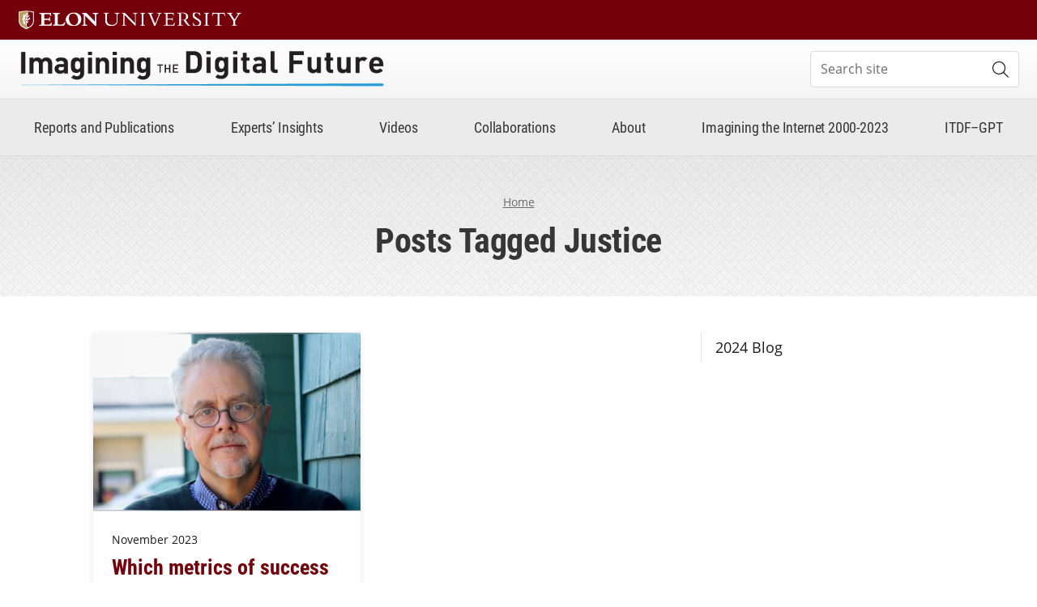

--- FILE ---
content_type: text/html; charset=UTF-8
request_url: https://imaginingthedigitalfuture.org/tag/justice/
body_size: 10411
content:
<!doctype html>
<html lang="en" class="no-js">
<head>
	
	<meta charset="utf-8">
    <meta name="viewport" content="width=device-width, initial-scale=1, shrink-to-fit=no">
    
	<!-- WP Enqueued Head Scripts and Styles -->
	<meta name='robots' content='index, follow, max-image-preview:large, max-snippet:-1, max-video-preview:-1' />
	<style>img:is([sizes="auto" i], [sizes^="auto," i]) { contain-intrinsic-size: 3000px 1500px }</style>
	
	<!-- This site is optimized with the Yoast SEO plugin v26.6 - https://yoast.com/wordpress/plugins/seo/ -->
	<title>Justice Archives - Imagining the Digital Future Center</title>
	<link rel="canonical" href="https://imaginingthedigitalfuture.org/tag/justice/" />
	<meta property="og:locale" content="en_US" />
	<meta property="og:type" content="article" />
	<meta property="og:title" content="Justice Archives - Imagining the Digital Future Center" />
	<meta property="og:url" content="https://imaginingthedigitalfuture.org/tag/justice/" />
	<meta property="og:site_name" content="Imagining the Digital Future Center" />
	<meta name="twitter:card" content="summary_large_image" />
	<script type="application/ld+json" class="yoast-schema-graph">{"@context":"https://schema.org","@graph":[{"@type":"CollectionPage","@id":"https://imaginingthedigitalfuture.org/tag/justice/","url":"https://imaginingthedigitalfuture.org/tag/justice/","name":"Justice Archives - Imagining the Digital Future Center","isPartOf":{"@id":"https://imaginingthedigitalfuture.org/#website"},"primaryImageOfPage":{"@id":"https://imaginingthedigitalfuture.org/tag/justice/#primaryimage"},"image":{"@id":"https://imaginingthedigitalfuture.org/tag/justice/#primaryimage"},"thumbnailUrl":"https://imaginingthedigitalfuture.org/wp-content/uploads/2024/01/John-Havens-IEEE-wide.jpg","breadcrumb":{"@id":"https://imaginingthedigitalfuture.org/tag/justice/#breadcrumb"},"inLanguage":"en-US"},{"@type":"ImageObject","inLanguage":"en-US","@id":"https://imaginingthedigitalfuture.org/tag/justice/#primaryimage","url":"https://imaginingthedigitalfuture.org/wp-content/uploads/2024/01/John-Havens-IEEE-wide.jpg","contentUrl":"https://imaginingthedigitalfuture.org/wp-content/uploads/2024/01/John-Havens-IEEE-wide.jpg","width":1777,"height":1169},{"@type":"BreadcrumbList","@id":"https://imaginingthedigitalfuture.org/tag/justice/#breadcrumb","itemListElement":[{"@type":"ListItem","position":1,"name":"Home","item":"https://imaginingthedigitalfuture.org/"},{"@type":"ListItem","position":2,"name":"Justice"}]},{"@type":"WebSite","@id":"https://imaginingthedigitalfuture.org/#website","url":"https://imaginingthedigitalfuture.org/","name":"Imagining the Digital Future Center","description":"A public-good research initiative of Elon University","publisher":{"@id":"https://imaginingthedigitalfuture.org/#organization"},"potentialAction":[{"@type":"SearchAction","target":{"@type":"EntryPoint","urlTemplate":"https://imaginingthedigitalfuture.org/?s={search_term_string}"},"query-input":{"@type":"PropertyValueSpecification","valueRequired":true,"valueName":"search_term_string"}}],"inLanguage":"en-US"},{"@type":"Organization","@id":"https://imaginingthedigitalfuture.org/#organization","name":"Imagining the Digital Future Center","alternateName":"ITDF","url":"https://imaginingthedigitalfuture.org/","logo":{"@type":"ImageObject","inLanguage":"en-US","@id":"https://imaginingthedigitalfuture.org/#/schema/logo/image/","url":"https://imaginingthedigitalfuture.org/wp-content/uploads/2024/01/Imaging-the-Digital-Future-square-2.png","contentUrl":"https://imaginingthedigitalfuture.org/wp-content/uploads/2024/01/Imaging-the-Digital-Future-square-2.png","width":571,"height":572,"caption":"Imagining the Digital Future Center"},"image":{"@id":"https://imaginingthedigitalfuture.org/#/schema/logo/image/"}}]}</script>
	<!-- / Yoast SEO plugin. -->


<link rel='dns-prefetch' href='//www.google.com' />
<link rel='dns-prefetch' href='//www.googletagmanager.com' />
<link rel='dns-prefetch' href='//use.typekit.net' />
<link rel="alternate" type="application/rss+xml" title="Imagining the Digital Future Center &raquo; Justice Tag Feed" href="https://imaginingthedigitalfuture.org/tag/justice/feed/" />
<script type="text/javascript">
/* <![CDATA[ */
window._wpemojiSettings = {"baseUrl":"https:\/\/s.w.org\/images\/core\/emoji\/16.0.1\/72x72\/","ext":".png","svgUrl":"https:\/\/s.w.org\/images\/core\/emoji\/16.0.1\/svg\/","svgExt":".svg","source":{"concatemoji":"https:\/\/imaginingthedigitalfuture.org\/wp-includes\/js\/wp-emoji-release.min.js?ver=b5d3f98c608364048be5b4517a42bb79"}};
/*! This file is auto-generated */
!function(s,n){var o,i,e;function c(e){try{var t={supportTests:e,timestamp:(new Date).valueOf()};sessionStorage.setItem(o,JSON.stringify(t))}catch(e){}}function p(e,t,n){e.clearRect(0,0,e.canvas.width,e.canvas.height),e.fillText(t,0,0);var t=new Uint32Array(e.getImageData(0,0,e.canvas.width,e.canvas.height).data),a=(e.clearRect(0,0,e.canvas.width,e.canvas.height),e.fillText(n,0,0),new Uint32Array(e.getImageData(0,0,e.canvas.width,e.canvas.height).data));return t.every(function(e,t){return e===a[t]})}function u(e,t){e.clearRect(0,0,e.canvas.width,e.canvas.height),e.fillText(t,0,0);for(var n=e.getImageData(16,16,1,1),a=0;a<n.data.length;a++)if(0!==n.data[a])return!1;return!0}function f(e,t,n,a){switch(t){case"flag":return n(e,"\ud83c\udff3\ufe0f\u200d\u26a7\ufe0f","\ud83c\udff3\ufe0f\u200b\u26a7\ufe0f")?!1:!n(e,"\ud83c\udde8\ud83c\uddf6","\ud83c\udde8\u200b\ud83c\uddf6")&&!n(e,"\ud83c\udff4\udb40\udc67\udb40\udc62\udb40\udc65\udb40\udc6e\udb40\udc67\udb40\udc7f","\ud83c\udff4\u200b\udb40\udc67\u200b\udb40\udc62\u200b\udb40\udc65\u200b\udb40\udc6e\u200b\udb40\udc67\u200b\udb40\udc7f");case"emoji":return!a(e,"\ud83e\udedf")}return!1}function g(e,t,n,a){var r="undefined"!=typeof WorkerGlobalScope&&self instanceof WorkerGlobalScope?new OffscreenCanvas(300,150):s.createElement("canvas"),o=r.getContext("2d",{willReadFrequently:!0}),i=(o.textBaseline="top",o.font="600 32px Arial",{});return e.forEach(function(e){i[e]=t(o,e,n,a)}),i}function t(e){var t=s.createElement("script");t.src=e,t.defer=!0,s.head.appendChild(t)}"undefined"!=typeof Promise&&(o="wpEmojiSettingsSupports",i=["flag","emoji"],n.supports={everything:!0,everythingExceptFlag:!0},e=new Promise(function(e){s.addEventListener("DOMContentLoaded",e,{once:!0})}),new Promise(function(t){var n=function(){try{var e=JSON.parse(sessionStorage.getItem(o));if("object"==typeof e&&"number"==typeof e.timestamp&&(new Date).valueOf()<e.timestamp+604800&&"object"==typeof e.supportTests)return e.supportTests}catch(e){}return null}();if(!n){if("undefined"!=typeof Worker&&"undefined"!=typeof OffscreenCanvas&&"undefined"!=typeof URL&&URL.createObjectURL&&"undefined"!=typeof Blob)try{var e="postMessage("+g.toString()+"("+[JSON.stringify(i),f.toString(),p.toString(),u.toString()].join(",")+"));",a=new Blob([e],{type:"text/javascript"}),r=new Worker(URL.createObjectURL(a),{name:"wpTestEmojiSupports"});return void(r.onmessage=function(e){c(n=e.data),r.terminate(),t(n)})}catch(e){}c(n=g(i,f,p,u))}t(n)}).then(function(e){for(var t in e)n.supports[t]=e[t],n.supports.everything=n.supports.everything&&n.supports[t],"flag"!==t&&(n.supports.everythingExceptFlag=n.supports.everythingExceptFlag&&n.supports[t]);n.supports.everythingExceptFlag=n.supports.everythingExceptFlag&&!n.supports.flag,n.DOMReady=!1,n.readyCallback=function(){n.DOMReady=!0}}).then(function(){return e}).then(function(){var e;n.supports.everything||(n.readyCallback(),(e=n.source||{}).concatemoji?t(e.concatemoji):e.wpemoji&&e.twemoji&&(t(e.twemoji),t(e.wpemoji)))}))}((window,document),window._wpemojiSettings);
/* ]]> */
</script>
<style id='wp-emoji-styles-inline-css' type='text/css'>

	img.wp-smiley, img.emoji {
		display: inline !important;
		border: none !important;
		box-shadow: none !important;
		height: 1em !important;
		width: 1em !important;
		margin: 0 0.07em !important;
		vertical-align: -0.1em !important;
		background: none !important;
		padding: 0 !important;
	}
</style>
<link rel='stylesheet' id='wp-block-library-css' href='https://imaginingthedigitalfuture.org/wp-includes/css/dist/block-library/style.min.css?ver=b5d3f98c608364048be5b4517a42bb79' type='text/css' media='all' />
<style id='classic-theme-styles-inline-css' type='text/css'>
/*! This file is auto-generated */
.wp-block-button__link{color:#fff;background-color:#32373c;border-radius:9999px;box-shadow:none;text-decoration:none;padding:calc(.667em + 2px) calc(1.333em + 2px);font-size:1.125em}.wp-block-file__button{background:#32373c;color:#fff;text-decoration:none}
</style>
<style id='global-styles-inline-css' type='text/css'>
:root{--wp--preset--aspect-ratio--square: 1;--wp--preset--aspect-ratio--4-3: 4/3;--wp--preset--aspect-ratio--3-4: 3/4;--wp--preset--aspect-ratio--3-2: 3/2;--wp--preset--aspect-ratio--2-3: 2/3;--wp--preset--aspect-ratio--16-9: 16/9;--wp--preset--aspect-ratio--9-16: 9/16;--wp--preset--color--black: #000000;--wp--preset--color--cyan-bluish-gray: #abb8c3;--wp--preset--color--white: #ffffff;--wp--preset--color--pale-pink: #f78da7;--wp--preset--color--vivid-red: #cf2e2e;--wp--preset--color--luminous-vivid-orange: #ff6900;--wp--preset--color--luminous-vivid-amber: #fcb900;--wp--preset--color--light-green-cyan: #7bdcb5;--wp--preset--color--vivid-green-cyan: #00d084;--wp--preset--color--pale-cyan-blue: #8ed1fc;--wp--preset--color--vivid-cyan-blue: #0693e3;--wp--preset--color--vivid-purple: #9b51e0;--wp--preset--color--primary: #73000a;--wp--preset--color--secondary: #006473;--wp--preset--color--gray-light: #f5f5f5;--wp--preset--color--gray: #bebebe;--wp--preset--color--gray-med-dark: #6d6d6d;--wp--preset--color--gray-dark: #1b1b1b;--wp--preset--gradient--vivid-cyan-blue-to-vivid-purple: linear-gradient(135deg,rgba(6,147,227,1) 0%,rgb(155,81,224) 100%);--wp--preset--gradient--light-green-cyan-to-vivid-green-cyan: linear-gradient(135deg,rgb(122,220,180) 0%,rgb(0,208,130) 100%);--wp--preset--gradient--luminous-vivid-amber-to-luminous-vivid-orange: linear-gradient(135deg,rgba(252,185,0,1) 0%,rgba(255,105,0,1) 100%);--wp--preset--gradient--luminous-vivid-orange-to-vivid-red: linear-gradient(135deg,rgba(255,105,0,1) 0%,rgb(207,46,46) 100%);--wp--preset--gradient--very-light-gray-to-cyan-bluish-gray: linear-gradient(135deg,rgb(238,238,238) 0%,rgb(169,184,195) 100%);--wp--preset--gradient--cool-to-warm-spectrum: linear-gradient(135deg,rgb(74,234,220) 0%,rgb(151,120,209) 20%,rgb(207,42,186) 40%,rgb(238,44,130) 60%,rgb(251,105,98) 80%,rgb(254,248,76) 100%);--wp--preset--gradient--blush-light-purple: linear-gradient(135deg,rgb(255,206,236) 0%,rgb(152,150,240) 100%);--wp--preset--gradient--blush-bordeaux: linear-gradient(135deg,rgb(254,205,165) 0%,rgb(254,45,45) 50%,rgb(107,0,62) 100%);--wp--preset--gradient--luminous-dusk: linear-gradient(135deg,rgb(255,203,112) 0%,rgb(199,81,192) 50%,rgb(65,88,208) 100%);--wp--preset--gradient--pale-ocean: linear-gradient(135deg,rgb(255,245,203) 0%,rgb(182,227,212) 50%,rgb(51,167,181) 100%);--wp--preset--gradient--electric-grass: linear-gradient(135deg,rgb(202,248,128) 0%,rgb(113,206,126) 100%);--wp--preset--gradient--midnight: linear-gradient(135deg,rgb(2,3,129) 0%,rgb(40,116,252) 100%);--wp--preset--font-size--small: 13px;--wp--preset--font-size--medium: 20px;--wp--preset--font-size--large: 36px;--wp--preset--font-size--x-large: 42px;--wp--preset--font-size--fineprint: 14px;--wp--preset--font-size--regular: 18px;--wp--preset--font-size--lead: 22px;--wp--preset--spacing--20: 0.44rem;--wp--preset--spacing--30: 0.67rem;--wp--preset--spacing--40: 1rem;--wp--preset--spacing--50: 1.5rem;--wp--preset--spacing--60: 2.25rem;--wp--preset--spacing--70: 3.38rem;--wp--preset--spacing--80: 5.06rem;--wp--preset--shadow--natural: 6px 6px 9px rgba(0, 0, 0, 0.2);--wp--preset--shadow--deep: 12px 12px 50px rgba(0, 0, 0, 0.4);--wp--preset--shadow--sharp: 6px 6px 0px rgba(0, 0, 0, 0.2);--wp--preset--shadow--outlined: 6px 6px 0px -3px rgba(255, 255, 255, 1), 6px 6px rgba(0, 0, 0, 1);--wp--preset--shadow--crisp: 6px 6px 0px rgba(0, 0, 0, 1);}:where(.is-layout-flex){gap: 0.5em;}:where(.is-layout-grid){gap: 0.5em;}body .is-layout-flex{display: flex;}.is-layout-flex{flex-wrap: wrap;align-items: center;}.is-layout-flex > :is(*, div){margin: 0;}body .is-layout-grid{display: grid;}.is-layout-grid > :is(*, div){margin: 0;}:where(.wp-block-columns.is-layout-flex){gap: 2em;}:where(.wp-block-columns.is-layout-grid){gap: 2em;}:where(.wp-block-post-template.is-layout-flex){gap: 1.25em;}:where(.wp-block-post-template.is-layout-grid){gap: 1.25em;}.has-black-color{color: var(--wp--preset--color--black) !important;}.has-cyan-bluish-gray-color{color: var(--wp--preset--color--cyan-bluish-gray) !important;}.has-white-color{color: var(--wp--preset--color--white) !important;}.has-pale-pink-color{color: var(--wp--preset--color--pale-pink) !important;}.has-vivid-red-color{color: var(--wp--preset--color--vivid-red) !important;}.has-luminous-vivid-orange-color{color: var(--wp--preset--color--luminous-vivid-orange) !important;}.has-luminous-vivid-amber-color{color: var(--wp--preset--color--luminous-vivid-amber) !important;}.has-light-green-cyan-color{color: var(--wp--preset--color--light-green-cyan) !important;}.has-vivid-green-cyan-color{color: var(--wp--preset--color--vivid-green-cyan) !important;}.has-pale-cyan-blue-color{color: var(--wp--preset--color--pale-cyan-blue) !important;}.has-vivid-cyan-blue-color{color: var(--wp--preset--color--vivid-cyan-blue) !important;}.has-vivid-purple-color{color: var(--wp--preset--color--vivid-purple) !important;}.has-black-background-color{background-color: var(--wp--preset--color--black) !important;}.has-cyan-bluish-gray-background-color{background-color: var(--wp--preset--color--cyan-bluish-gray) !important;}.has-white-background-color{background-color: var(--wp--preset--color--white) !important;}.has-pale-pink-background-color{background-color: var(--wp--preset--color--pale-pink) !important;}.has-vivid-red-background-color{background-color: var(--wp--preset--color--vivid-red) !important;}.has-luminous-vivid-orange-background-color{background-color: var(--wp--preset--color--luminous-vivid-orange) !important;}.has-luminous-vivid-amber-background-color{background-color: var(--wp--preset--color--luminous-vivid-amber) !important;}.has-light-green-cyan-background-color{background-color: var(--wp--preset--color--light-green-cyan) !important;}.has-vivid-green-cyan-background-color{background-color: var(--wp--preset--color--vivid-green-cyan) !important;}.has-pale-cyan-blue-background-color{background-color: var(--wp--preset--color--pale-cyan-blue) !important;}.has-vivid-cyan-blue-background-color{background-color: var(--wp--preset--color--vivid-cyan-blue) !important;}.has-vivid-purple-background-color{background-color: var(--wp--preset--color--vivid-purple) !important;}.has-black-border-color{border-color: var(--wp--preset--color--black) !important;}.has-cyan-bluish-gray-border-color{border-color: var(--wp--preset--color--cyan-bluish-gray) !important;}.has-white-border-color{border-color: var(--wp--preset--color--white) !important;}.has-pale-pink-border-color{border-color: var(--wp--preset--color--pale-pink) !important;}.has-vivid-red-border-color{border-color: var(--wp--preset--color--vivid-red) !important;}.has-luminous-vivid-orange-border-color{border-color: var(--wp--preset--color--luminous-vivid-orange) !important;}.has-luminous-vivid-amber-border-color{border-color: var(--wp--preset--color--luminous-vivid-amber) !important;}.has-light-green-cyan-border-color{border-color: var(--wp--preset--color--light-green-cyan) !important;}.has-vivid-green-cyan-border-color{border-color: var(--wp--preset--color--vivid-green-cyan) !important;}.has-pale-cyan-blue-border-color{border-color: var(--wp--preset--color--pale-cyan-blue) !important;}.has-vivid-cyan-blue-border-color{border-color: var(--wp--preset--color--vivid-cyan-blue) !important;}.has-vivid-purple-border-color{border-color: var(--wp--preset--color--vivid-purple) !important;}.has-vivid-cyan-blue-to-vivid-purple-gradient-background{background: var(--wp--preset--gradient--vivid-cyan-blue-to-vivid-purple) !important;}.has-light-green-cyan-to-vivid-green-cyan-gradient-background{background: var(--wp--preset--gradient--light-green-cyan-to-vivid-green-cyan) !important;}.has-luminous-vivid-amber-to-luminous-vivid-orange-gradient-background{background: var(--wp--preset--gradient--luminous-vivid-amber-to-luminous-vivid-orange) !important;}.has-luminous-vivid-orange-to-vivid-red-gradient-background{background: var(--wp--preset--gradient--luminous-vivid-orange-to-vivid-red) !important;}.has-very-light-gray-to-cyan-bluish-gray-gradient-background{background: var(--wp--preset--gradient--very-light-gray-to-cyan-bluish-gray) !important;}.has-cool-to-warm-spectrum-gradient-background{background: var(--wp--preset--gradient--cool-to-warm-spectrum) !important;}.has-blush-light-purple-gradient-background{background: var(--wp--preset--gradient--blush-light-purple) !important;}.has-blush-bordeaux-gradient-background{background: var(--wp--preset--gradient--blush-bordeaux) !important;}.has-luminous-dusk-gradient-background{background: var(--wp--preset--gradient--luminous-dusk) !important;}.has-pale-ocean-gradient-background{background: var(--wp--preset--gradient--pale-ocean) !important;}.has-electric-grass-gradient-background{background: var(--wp--preset--gradient--electric-grass) !important;}.has-midnight-gradient-background{background: var(--wp--preset--gradient--midnight) !important;}.has-small-font-size{font-size: var(--wp--preset--font-size--small) !important;}.has-medium-font-size{font-size: var(--wp--preset--font-size--medium) !important;}.has-large-font-size{font-size: var(--wp--preset--font-size--large) !important;}.has-x-large-font-size{font-size: var(--wp--preset--font-size--x-large) !important;}
:where(.wp-block-post-template.is-layout-flex){gap: 1.25em;}:where(.wp-block-post-template.is-layout-grid){gap: 1.25em;}
:where(.wp-block-columns.is-layout-flex){gap: 2em;}:where(.wp-block-columns.is-layout-grid){gap: 2em;}
:root :where(.wp-block-pullquote){font-size: 1.5em;line-height: 1.6;}
</style>
<link rel='stylesheet' id='fontawesome-pro-css' href='https://imaginingthedigitalfuture.org/wp-content/themes/ElonUniversity-Centers/assets/styles/fontawesome/fontawesome-pro-6.5.1/css/all.min.css?ver=6.5.1' type='text/css' media='all' />
<link rel='stylesheet' id='centers-theme-fonts-css' href='https://use.typekit.net/lxh2exk.css?ver=1.0.7' type='text/css' media='all' />
<link rel='stylesheet' id='centers-theme-styles-css' href='https://imaginingthedigitalfuture.org/wp-content/themes/ElonUniversity-Centers/assets/styles/css/centers-theme-styles.min.css?ver=1765548187' type='text/css' media='all' />
<script type="text/javascript" src="https://imaginingthedigitalfuture.org/wp-content/themes/ElonUniversity-Centers/assets/js/jquery/jquery-3.5.1.min.js?ver=3.5.1" id="jquery-js"></script>

<!-- Google tag (gtag.js) snippet added by Site Kit -->
<!-- Google Analytics snippet added by Site Kit -->
<script type="text/javascript" src="https://www.googletagmanager.com/gtag/js?id=GT-WBLRMJT" id="google_gtagjs-js" async></script>
<script type="text/javascript" id="google_gtagjs-js-after">
/* <![CDATA[ */
window.dataLayer = window.dataLayer || [];function gtag(){dataLayer.push(arguments);}
gtag("set","linker",{"domains":["imaginingthedigitalfuture.org"]});
gtag("js", new Date());
gtag("set", "developer_id.dZTNiMT", true);
gtag("config", "GT-WBLRMJT");
/* ]]> */
</script>
<link rel="https://api.w.org/" href="https://imaginingthedigitalfuture.org/wp-json/" /><link rel="alternate" title="JSON" type="application/json" href="https://imaginingthedigitalfuture.org/wp-json/wp/v2/tags/395" /><link rel="EditURI" type="application/rsd+xml" title="RSD" href="https://imaginingthedigitalfuture.org/xmlrpc.php?rsd" />
<style type="text/css">
			.aiovg-player {
				display: block;
				position: relative;
				border-radius: 3px;
				padding-bottom: 56.25%;
				width: 100%;
				height: 0;	
				overflow: hidden;
			}
			
			.aiovg-player iframe,
			.aiovg-player .video-js,
			.aiovg-player .plyr {
				--plyr-color-main: #00b2ff;
				position: absolute;
				inset: 0;	
				margin: 0;
				padding: 0;
				width: 100%;
				height: 100%;
			}
		</style><meta name="generator" content="Site Kit by Google 1.168.0" /><meta name="google-site-verification" content="2IUoUc3dXG9JSFdyu5qgAJYB5zBhd78EWpIoL-d0QCk"><meta name="google-site-verification" content="-s5aP9T21oTbtbqzFeZX6fDzXX_s00JVsgxUo7OsYxo">
<!-- Google Tag Manager snippet added by Site Kit -->
<script type="text/javascript">
/* <![CDATA[ */

			( function( w, d, s, l, i ) {
				w[l] = w[l] || [];
				w[l].push( {'gtm.start': new Date().getTime(), event: 'gtm.js'} );
				var f = d.getElementsByTagName( s )[0],
					j = d.createElement( s ), dl = l != 'dataLayer' ? '&l=' + l : '';
				j.async = true;
				j.src = 'https://www.googletagmanager.com/gtm.js?id=' + i + dl;
				f.parentNode.insertBefore( j, f );
			} )( window, document, 'script', 'dataLayer', 'GTM-KRZ48HQ7' );
			
/* ]]> */
</script>

<!-- End Google Tag Manager snippet added by Site Kit -->
<link rel="icon" href="https://imaginingthedigitalfuture.org/wp-content/uploads/2024/01/cropped-Imaging-the-Digital-Future-square-2-32x32.png" sizes="32x32" />
<link rel="icon" href="https://imaginingthedigitalfuture.org/wp-content/uploads/2024/01/cropped-Imaging-the-Digital-Future-square-2-192x192.png" sizes="192x192" />
<link rel="apple-touch-icon" href="https://imaginingthedigitalfuture.org/wp-content/uploads/2024/01/cropped-Imaging-the-Digital-Future-square-2-180x180.png" />
<meta name="msapplication-TileImage" content="https://imaginingthedigitalfuture.org/wp-content/uploads/2024/01/cropped-Imaging-the-Digital-Future-square-2-270x270.png" />
	<!-- End WP Enqueued Head Scripts and Styles -->
    
    <!-- Detect Javascript -->
    <script>
        document.documentElement.className = document.documentElement.className.replace('no-js', 'js');
    </script>
	
</head>

<body data-rsssl=1 class="archive tag tag-justice tag-395 wp-embed-responsive wp-theme-ElonUniversity-Centers">
    
    
    <!-- Site Header Jump Links -->
    <ul class="site-header--sr-jump-links" id="srJumpLinks">
        
        <li><a class="site-sr-jump-link" href="#mainArea">Skip to main content</a></li>
        
                    <li><a class="site-sr-jump-link" id="jumpToSearch" href="#searchArea-UA">Skip to search</a></li>
                    
        <li><a class="site-sr-jump-link" href="#footerArea">Skip to footer</a></li>
        
    </ul>
    <!-- END Site Header Jump Links -->
    
    <!-- Site Header -->
    <header id="headerArea" class="site-header site-header-search--utility_area site-header-elon-brand--align-left" role="banner" aria-label="Site Header">
        
        <!-- Site Header: Top Bar -->
        <div class="site-header--top-bar">
            <div class="container">
                <div class="row flex-nowrap align-items-center">
                    
                    <!-- Site Header: Elon Brand -->
                    <div class="site-header--elon-brand col-auto">
                        <a href="https://www.elon.edu/">
                            <img class="site-header--elon-logo-mobile" src="https://eloncdn.blob.core.windows.net/eu3/global_assets/logos/elon-sig-primary-reverse-rgb.png" alt="Elon University">
                            <img class="site-header--elon-logo-desktop" src="https://eloncdn.blob.core.windows.net/eu3/global_assets/logos/elon-sig-primary-reverse-one-line-rgb.png" alt="Elon University">
                        </a>
                    </div>
                    <!-- END Site Header: Elon Brand -->
                    
                                            
                    <!-- Site Header: Search (Brand Bar) -->
                    <div class="site-header--search site-header-search--brand-bar col">
                        
                        <form id="searchArea-BB" action="https://imaginingthedigitalfuture.org" method="get">
                            
                            <label for="centersSiteSearchInput-BB" class="sr-only">Search site</label>
                            
                            <input class="site-header--search-input" id="centersSiteSearchInput-BB" placeholder="Search site" name="s" type="search" value="">
                            
                            <button class="site-header--search-submit" id="centersSiteSearchSubmit-BB" type="submit"><i class="fal fa-search" aria-hidden="true"></i><span class="sr-only">Submit Search</span></button>
                            
                        </form>
                        
                    </div>
                    <!-- END Site Header: Search (Brand Bar) -->
                    
                                        
                </div>
            </div>
        </div>
        <!-- END Site Header: Top Bar -->
        
        <!-- Site Header Top -->
        <div class="site-header--top">
            <div class="container">

                <div class="row flex-nowrap align-items-center">
                    
                    <!-- Site Title -->
                    <div class="site-header--site-title col">
                        <a href="https://imaginingthedigitalfuture.org">
                            
                                                        
                            <img class="img-size--large" src="https://imaginingthedigitalfuture.org/wp-content/uploads/2024/01/Imaging-the-Digital-Future-horizontal-black-blue-no-center.png" alt="">
                            <span class="sr-only">Imagining the Digital Future Center</span>
                        
                                                    </a>
                    </div>
                    <!-- END Site Title -->
                    
                                            
                    <!-- Site Header: Search (Utility Area) -->
                    <div class="site-header--search site-header-search--utility-area col-auto">
                        
                        <form id="searchArea-UA" action="https://imaginingthedigitalfuture.org" method="get">
                            
                            <label for="centersSiteSearchInput-UA" class="sr-only">Search site</label>
                            
                            <input class="site-header--search-input" id="centersSiteSearchInput-UA" placeholder="Search site" name="s" type="search" value="">
                            
                            <button class="site-header--search-submit" id="centersSiteSearchSubmit-UA" type="submit"><i class="fal fa-search" aria-hidden="true"></i><span class="sr-only">Submit Search</span></button>
                            
                        </form>
                        
                    </div>
                    <!-- END Site Header: Search (Utility Area) -->
                        
                                        
                                        
                </div>
            </div>
        </div>
        <!-- END Site Header Top -->
        
                    
        <!-- Site Header Bottom -->
        <div class="site-header--bottom">
            <nav class="site-header--primary-nav navbar navbar-expand-lg container" id="siteNav" aria-label="Site Primary Navigation">
                
                <!-- Site Title - Mobile -->
                <div class="site-header--site-title-mobile">
                    <a href="https://imaginingthedigitalfuture.org">

						                        
                        <img class="img-size--large" src="https://imaginingthedigitalfuture.org/wp-content/uploads/2024/01/Imaging-the-Digital-Future-horizontal-black-blue-no-center.png" alt="">
                        <span class="sr-only">Imagining the Digital Future Center</span>

                        
                    </a>
                </div>
                <!-- END Site Title - Mobile -->
                
                <!-- Mobile Nav Toggle -->
                <button class="mobile-nav-toggler collapsed" id="siteMobileNavToggle" type="button" data-toggle="collapse" data-target="#siteNavContent" aria-controls="siteNavContent" aria-expanded="false" aria-label="Toggle site navigation"><span class="toggler-label">Menu</span><span class="hamburger-box" aria-hidden="true"><span class="hamburger-inner"></span></span>
                </button>
                <!-- END Mobile Nav Toggle -->
                
                <!-- Header Primary Nav -->
                <div class="site-header--nav mobile-nav-collapse collapse" id="siteNavContent">
                    
                    <ul class="navbar-nav">
	                    <li class="nav-item"><a class="nav-link" href="https://imaginingthedigitalfuture.org/reports-and-publications/">Reports and Publications</a></li><li class="nav-item"><a class="nav-link" href="https://imaginingthedigitalfuture.org/blog/">Experts&#8217; Insights</a></li><li class="nav-item"><a class="nav-link" href="https://imaginingthedigitalfuture.org/videos/">Videos</a></li><li class="nav-item"><a class="nav-link" href="https://imaginingthedigitalfuture.org/collaborations/">Collaborations</a></li><li class="nav-item"><a class="nav-link" href="https://imaginingthedigitalfuture.org/about-the-imagining-the-digital-future-center/">About</a></li><li class="nav-item"><a class="nav-link" href="http://www.imaginingtheinternet.org">Imagining the Internet 2000-2023</a></li><li class="nav-item"><a class="nav-link" href="https://imaginingthedigitalfuture.org/imagining-the-digital-future-gpt/">ITDF–GPT</a></li>                    </ul>
                    
                </div>
                    
                <!-- END Header Primary Nav -->
                
            </nav>
        </div>
        <!-- END Site Header Bottom -->
        
                
    </header>
    <!-- END Site Header -->
		
<main id="mainArea" class="container">
    
    <!-- Page Header -->
<div class="page-header alignfull">
    <div class="container">
        
        <div class="page-header--meta">
            
                        
            <!-- Breadcrumbs -->
            <nav id="rcrumbs" class="page-breadcrumbs alignfull" aria-label="Breadcrumb Navigation"><ol class="page-breadcrumb--list"><li class="page-breadcrumb--item"><a href="https://imaginingthedigitalfuture.org">Home</a></li></ol></nav>            <!-- END Breadcrumbs -->
            
            <h1 id="ariaPageTitleLabel" class="page-header--title">Posts Tagged Justice</h1>            
        </div>
        
        
    </div>
</div>
<!-- END Page Header -->        
    <div class="page-main">
        
        <div id="pageContentTop" class="page-content--jump-link-spacer"></div>

        <div class="page-sidebar"><nav id="pageSidebarNav" class="sidebar-nav" aria-labelledby="ariaSectionNavLabel"><h2 id="ariaSectionNavLabel" class="sr-only">Section Navigation</h2><a class="site-sr-jump-link site-sr-jump-link-single" href="#pageContent">Skip section navigation</a><button class="sidebar-nav--toggle collapsed" id="sidebarNavToggle" type="button" data-toggle="collapse" data-target="#navCollapseWrap" aria-controls="navCollapseWrap" aria-expanded="false" aria-label="Toggle page navigation"><span class="icon fal fa-plus" aria-hidden="true"></span>In this section</button><div id="navCollapseWrap" class="sidebar-nav--collapse-wrapper collapse"><ul id="menu-blog-sidebar-nav" class="sidebar-nav--list"><li id="menu-item-424" class="menu-item menu-item-type-taxonomy menu-item-object-category menu-item-has-children menu-item-424"><a href="https://imaginingthedigitalfuture.org/category/2024/">2024 Blog</a>
<ul class="sub-menu">
	<li id="menu-item-72" class="menu-item menu-item-type-taxonomy menu-item-object-category menu-item-72"><a href="https://imaginingthedigitalfuture.org/category/artificial-intelligence/">Artificial Intelligence</a></li>
	<li id="menu-item-73" class="menu-item menu-item-type-taxonomy menu-item-object-category menu-item-73"><a href="https://imaginingthedigitalfuture.org/category/imagining-the-digital-future-report-the-impact-of-ai-by-2040/">Imagining the Digital Future Report: The Impact of AI by 2040</a></li>
</ul>
</li>
</ul></div></nav></div>
        <!-- Page Content -->
        
        <div id="pageContent" class="blog-post--archive blog-post--container page-content">

            <div class="post-archive--row blog-post--row"><div class="post-archive--col blog-post--col"><article class="post-archive--post-item blog-post--item"><div class="blog-post--featured-image-container"><div class="blog-post--featured-image-blur"><img width="768" height="505" src="https://imaginingthedigitalfuture.org/wp-content/uploads/2024/01/John-Havens-IEEE-wide-768x505.jpg" class="attachment-medium_large size-medium_large wp-post-image" alt="" aria-hidden="true" decoding="async" fetchpriority="high" srcset="https://imaginingthedigitalfuture.org/wp-content/uploads/2024/01/John-Havens-IEEE-wide-768x505.jpg 768w, https://imaginingthedigitalfuture.org/wp-content/uploads/2024/01/John-Havens-IEEE-wide-300x197.jpg 300w, https://imaginingthedigitalfuture.org/wp-content/uploads/2024/01/John-Havens-IEEE-wide-1024x674.jpg 1024w, https://imaginingthedigitalfuture.org/wp-content/uploads/2024/01/John-Havens-IEEE-wide-1536x1010.jpg 1536w, https://imaginingthedigitalfuture.org/wp-content/uploads/2024/01/John-Havens-IEEE-wide.jpg 1777w" sizes="(max-width: 768px) 100vw, 768px" /></div><div class="blog-post--featured-image"><a href="https://imaginingthedigitalfuture.org/which-metrics-of-success-will-win-the-day-growth-and-productivity-or-finding-joy-and-love/"><img width="768" height="505" src="https://imaginingthedigitalfuture.org/wp-content/uploads/2024/01/John-Havens-IEEE-wide-768x505.jpg" class="attachment-medium_large size-medium_large wp-post-image" alt="" decoding="async" srcset="https://imaginingthedigitalfuture.org/wp-content/uploads/2024/01/John-Havens-IEEE-wide-768x505.jpg 768w, https://imaginingthedigitalfuture.org/wp-content/uploads/2024/01/John-Havens-IEEE-wide-300x197.jpg 300w, https://imaginingthedigitalfuture.org/wp-content/uploads/2024/01/John-Havens-IEEE-wide-1024x674.jpg 1024w, https://imaginingthedigitalfuture.org/wp-content/uploads/2024/01/John-Havens-IEEE-wide-1536x1010.jpg 1536w, https://imaginingthedigitalfuture.org/wp-content/uploads/2024/01/John-Havens-IEEE-wide.jpg 1777w" sizes="(max-width: 768px) 100vw, 768px" /></a></div></div><div class="blog-post--text-group"><div class="blog-post--post-date">November 2023</div><h2 class="blog-post--post-title h4"><a class="blog-post--post-title-link" href="https://imaginingthedigitalfuture.org/which-metrics-of-success-will-win-the-day-growth-and-productivity-or-finding-joy-and-love/">Which metrics of success will win the day – growth and productivity or finding joy and love?</a></h2><div class="blog-post--post-author">by John Havens</div><div class="blog-post--post-content"><p>“I’d like to share two potential outcomes: dystopian and non-dystopian. “The Dystopian View: Here’s what 2040 might look like if societal systems don’t change. In this scenario, society still values&#8230;</p>
</div></div></article></div></div>            
                
<!-- Sidebar Widgets Container for Mobile/Small Screens -->
<aside id="pageSidebarWidgetsMobile" class="sidebar-widget-wrap sidebar-widget-wrap--mobile" aria-labelledby="ariaSectionWidgetsLabel"></aside>
<!-- END Sidebar Widgets Container for Mobile/Small Screens -->

        </div>
        <!-- END Page Content -->

    </div>
    
</main>

<footer id="footerArea" class="site-footer pt-4 pb-3">
    
    <a class="site-sr-jump-link-single site-sr-jump-link" href="#srJumpLinks">Jump to Top</a>
    
    <div class="container">
        <div class="row">
        
            <div class="site-footer--logo col-lg-4 col-xl-6 text-center">
                <div class="site-footer--logo-img">
                                        <img src="https://imaginingthedigitalfuture.org/wp-content/uploads/2024/01/Imagining-the-Digital-Future-horizontal-white-fullbold-copy.png" alt="">
                    
                    <span class="sr-only">Imagining the Digital Future Center</span>
                </div>
                
                                    <p class="site-footer--tagline mt-2 mb-0">A public-good research initiative of Elon University</p>
                            </div>
            
                        
            <div class="site-footer--left-col site-footer--links col-lg-4 col-xl-3 text-center text-lg-left mt-3 mt-lg-0">
                
                <nav class="site-footer--nav" aria-label="Site Footer Navigation"><ul id="menu-footer-links" class="nav"><li id="menu-item-700" class="menu-item menu-item-type-post_type menu-item-object-page menu-item-700"><a href="https://imaginingthedigitalfuture.org/about-the-imagining-the-digital-future-center/">About</a></li>
<li id="menu-item-702" class="menu-item menu-item-type-post_type menu-item-object-page menu-item-702"><a href="https://imaginingthedigitalfuture.org/about-the-imagining-the-digital-future-center/using-our-materials/">Using our materials</a></li>
<li id="menu-item-701" class="menu-item menu-item-type-post_type menu-item-object-page menu-item-701"><a href="https://imaginingthedigitalfuture.org/about-the-imagining-the-digital-future-center/contact-us/">Contacts and Media Information</a></li>
<li id="menu-item-699" class="menu-item menu-item-type-post_type menu-item-object-page menu-item-699"><a href="https://imaginingthedigitalfuture.org/e-newsletter/">E-Newsletter</a></li>
</ul></nav>                
            </div>
            
            <div class="site-footer--connect col-lg-4 col-xl-3 text-center mt-3 mt-lg-0">
                                <ul class="site-footer--social list-unstyled d-flex flex-wrap justify-content-center mb-n1">
                                        <li class="mb-1"><a href="https://twitter.com/itdfuture" target="_blank"><span class="fa-classic fa-brands fa-x-twitter fa-lg" aria-hidden="true"></span><span class="sr-only">X (formerly Twitter)</span></a></li>
                                        <li class="mb-1"><a href="https://www.linkedin.com/company/imagining-the-digital-future-center" target="_blank"><span class="fa-classic fa-brands fa-linkedin fa-lg" aria-hidden="true"></span><span class="sr-only">LinkedIn</span></a></li>
                                        <li class="mb-1"><a href="https://www.youtube.com/@ImaginingtheDigitalFuture" target="_blank"><span class="fa-classic fa-brands fa-youtube fa-lg" aria-hidden="true"></span><span class="sr-only">YouTube</span></a></li>
                                        <li class="mb-1"><a href="https://www.facebook.com/Imagining.the.Internet" target="_blank"><span class="fa-classic fa-brands fa-facebook-f fa-lg" aria-hidden="true"></span><span class="sr-only">Facebook</span></a></li>
                                    </ul>
                                
                                <div class="site-footer--email mt-2">
                    <a href="mailto:imagine@elon.edu">imagine@elon.edu</a>
                </div>
                            </div>
            
        </div>
        
        <p class="site-footer--copyright text-center mb-0 mt-4">&copy; 2025 Imagining the Digital Future Center</p>
    </div>
    
</footer>

<!-- Start WP Enqueued Footer Scripts -->
<script type="speculationrules">
{"prefetch":[{"source":"document","where":{"and":[{"href_matches":"\/*"},{"not":{"href_matches":["\/wp-*.php","\/wp-admin\/*","\/wp-content\/uploads\/*","\/wp-content\/*","\/wp-content\/plugins\/*","\/wp-content\/themes\/ElonUniversity-Centers\/*","\/*\\?(.+)"]}},{"not":{"selector_matches":"a[rel~=\"nofollow\"]"}},{"not":{"selector_matches":".no-prefetch, .no-prefetch a"}}]},"eagerness":"conservative"}]}
</script>
		<!-- Google Tag Manager (noscript) snippet added by Site Kit -->
		<noscript>
			<iframe src="https://www.googletagmanager.com/ns.html?id=GTM-KRZ48HQ7" height="0" width="0" style="display:none;visibility:hidden"></iframe>
		</noscript>
		<!-- End Google Tag Manager (noscript) snippet added by Site Kit -->
		<script type="text/javascript" src="https://imaginingthedigitalfuture.org/wp-content/themes/ElonUniversity-Centers/assets/js/dist/centers-theme-scripts.min.js?ver=1765548187" id="centers-theme-scripts-js"></script>
<script type="text/javascript" id="gforms_recaptcha_recaptcha-js-extra">
/* <![CDATA[ */
var gforms_recaptcha_recaptcha_strings = {"nonce":"084ebffd7b","disconnect":"Disconnecting","change_connection_type":"Resetting","spinner":"https:\/\/imaginingthedigitalfuture.org\/wp-content\/plugins\/gravityforms\/images\/spinner.svg","connection_type":"classic","disable_badge":"1","change_connection_type_title":"Change Connection Type","change_connection_type_message":"Changing the connection type will delete your current settings.  Do you want to proceed?","disconnect_title":"Disconnect","disconnect_message":"Disconnecting from reCAPTCHA will delete your current settings.  Do you want to proceed?","site_key":"6LdOyFgpAAAAALcHewG13H3qCMdRPqcULWamgahL"};
/* ]]> */
</script>
<script type="text/javascript" src="https://www.google.com/recaptcha/api.js?render=6LdOyFgpAAAAALcHewG13H3qCMdRPqcULWamgahL&amp;ver=2.1.0" id="gforms_recaptcha_recaptcha-js" defer="defer" data-wp-strategy="defer"></script>
<script type="text/javascript" src="https://imaginingthedigitalfuture.org/wp-content/plugins/gravityformsrecaptcha/js/frontend.min.js?ver=2.1.0" id="gforms_recaptcha_frontend-js" defer="defer" data-wp-strategy="defer"></script>
        <script type='text/javascript'>
			(function() {
				'use strict';
				
				/**
				 * Listen to the global player events.
				 */
				window.addEventListener( 'message', function( event ) {
					if ( event.origin != window.location.origin ) {
						return false;
					}

					if ( ! event.data.hasOwnProperty( 'message' ) ) {
						return false;
					}

					const iframes = document.querySelectorAll( '.aiovg-player iframe' );

					for ( let i = 0; i < iframes.length; i++ ) {
						const iframe = iframes[ i ];
						
						if ( event.source == iframe.contentWindow ) {
							continue;
						}

						if ( event.data.message == 'aiovg-cookie-consent' ) {
							const src = iframe.src;

							if ( src.indexOf( 'nocookie=1' ) == -1 ) {
								const url = new URL( src );

								const searchParams = url.searchParams;
								searchParams.set( 'nocookie', 1 );

                    			url.search = searchParams.toString();

								iframe.src = url.toString();
							}
						}

						if ( event.data.message == 'aiovg-video-playing' ) {
							iframe.contentWindow.postMessage({
								message: 'aiovg-video-pause' 
							}, window.location.origin );
						}
					}
				});

			})();
		</script>
        <!-- End WP Enqueued Footer Scripts -->

<script>(function(){function c(){var b=a.contentDocument||a.contentWindow.document;if(b){var d=b.createElement('script');d.innerHTML="window.__CF$cv$params={r:'9b33cfad5f9dcf5b',t:'MTc2NjYxODIzNy4wMDAwMDA='};var a=document.createElement('script');a.nonce='';a.src='/cdn-cgi/challenge-platform/scripts/jsd/main.js';document.getElementsByTagName('head')[0].appendChild(a);";b.getElementsByTagName('head')[0].appendChild(d)}}if(document.body){var a=document.createElement('iframe');a.height=1;a.width=1;a.style.position='absolute';a.style.top=0;a.style.left=0;a.style.border='none';a.style.visibility='hidden';document.body.appendChild(a);if('loading'!==document.readyState)c();else if(window.addEventListener)document.addEventListener('DOMContentLoaded',c);else{var e=document.onreadystatechange||function(){};document.onreadystatechange=function(b){e(b);'loading'!==document.readyState&&(document.onreadystatechange=e,c())}}}})();</script></body>
</html>

--- FILE ---
content_type: text/html; charset=utf-8
request_url: https://www.google.com/recaptcha/api2/anchor?ar=1&k=6LdOyFgpAAAAALcHewG13H3qCMdRPqcULWamgahL&co=aHR0cHM6Ly9pbWFnaW5pbmd0aGVkaWdpdGFsZnV0dXJlLm9yZzo0NDM.&hl=en&v=7gg7H51Q-naNfhmCP3_R47ho&size=invisible&anchor-ms=20000&execute-ms=30000&cb=wk3cx0iy01sx
body_size: 48024
content:
<!DOCTYPE HTML><html dir="ltr" lang="en"><head><meta http-equiv="Content-Type" content="text/html; charset=UTF-8">
<meta http-equiv="X-UA-Compatible" content="IE=edge">
<title>reCAPTCHA</title>
<style type="text/css">
/* cyrillic-ext */
@font-face {
  font-family: 'Roboto';
  font-style: normal;
  font-weight: 400;
  font-stretch: 100%;
  src: url(//fonts.gstatic.com/s/roboto/v48/KFO7CnqEu92Fr1ME7kSn66aGLdTylUAMa3GUBHMdazTgWw.woff2) format('woff2');
  unicode-range: U+0460-052F, U+1C80-1C8A, U+20B4, U+2DE0-2DFF, U+A640-A69F, U+FE2E-FE2F;
}
/* cyrillic */
@font-face {
  font-family: 'Roboto';
  font-style: normal;
  font-weight: 400;
  font-stretch: 100%;
  src: url(//fonts.gstatic.com/s/roboto/v48/KFO7CnqEu92Fr1ME7kSn66aGLdTylUAMa3iUBHMdazTgWw.woff2) format('woff2');
  unicode-range: U+0301, U+0400-045F, U+0490-0491, U+04B0-04B1, U+2116;
}
/* greek-ext */
@font-face {
  font-family: 'Roboto';
  font-style: normal;
  font-weight: 400;
  font-stretch: 100%;
  src: url(//fonts.gstatic.com/s/roboto/v48/KFO7CnqEu92Fr1ME7kSn66aGLdTylUAMa3CUBHMdazTgWw.woff2) format('woff2');
  unicode-range: U+1F00-1FFF;
}
/* greek */
@font-face {
  font-family: 'Roboto';
  font-style: normal;
  font-weight: 400;
  font-stretch: 100%;
  src: url(//fonts.gstatic.com/s/roboto/v48/KFO7CnqEu92Fr1ME7kSn66aGLdTylUAMa3-UBHMdazTgWw.woff2) format('woff2');
  unicode-range: U+0370-0377, U+037A-037F, U+0384-038A, U+038C, U+038E-03A1, U+03A3-03FF;
}
/* math */
@font-face {
  font-family: 'Roboto';
  font-style: normal;
  font-weight: 400;
  font-stretch: 100%;
  src: url(//fonts.gstatic.com/s/roboto/v48/KFO7CnqEu92Fr1ME7kSn66aGLdTylUAMawCUBHMdazTgWw.woff2) format('woff2');
  unicode-range: U+0302-0303, U+0305, U+0307-0308, U+0310, U+0312, U+0315, U+031A, U+0326-0327, U+032C, U+032F-0330, U+0332-0333, U+0338, U+033A, U+0346, U+034D, U+0391-03A1, U+03A3-03A9, U+03B1-03C9, U+03D1, U+03D5-03D6, U+03F0-03F1, U+03F4-03F5, U+2016-2017, U+2034-2038, U+203C, U+2040, U+2043, U+2047, U+2050, U+2057, U+205F, U+2070-2071, U+2074-208E, U+2090-209C, U+20D0-20DC, U+20E1, U+20E5-20EF, U+2100-2112, U+2114-2115, U+2117-2121, U+2123-214F, U+2190, U+2192, U+2194-21AE, U+21B0-21E5, U+21F1-21F2, U+21F4-2211, U+2213-2214, U+2216-22FF, U+2308-230B, U+2310, U+2319, U+231C-2321, U+2336-237A, U+237C, U+2395, U+239B-23B7, U+23D0, U+23DC-23E1, U+2474-2475, U+25AF, U+25B3, U+25B7, U+25BD, U+25C1, U+25CA, U+25CC, U+25FB, U+266D-266F, U+27C0-27FF, U+2900-2AFF, U+2B0E-2B11, U+2B30-2B4C, U+2BFE, U+3030, U+FF5B, U+FF5D, U+1D400-1D7FF, U+1EE00-1EEFF;
}
/* symbols */
@font-face {
  font-family: 'Roboto';
  font-style: normal;
  font-weight: 400;
  font-stretch: 100%;
  src: url(//fonts.gstatic.com/s/roboto/v48/KFO7CnqEu92Fr1ME7kSn66aGLdTylUAMaxKUBHMdazTgWw.woff2) format('woff2');
  unicode-range: U+0001-000C, U+000E-001F, U+007F-009F, U+20DD-20E0, U+20E2-20E4, U+2150-218F, U+2190, U+2192, U+2194-2199, U+21AF, U+21E6-21F0, U+21F3, U+2218-2219, U+2299, U+22C4-22C6, U+2300-243F, U+2440-244A, U+2460-24FF, U+25A0-27BF, U+2800-28FF, U+2921-2922, U+2981, U+29BF, U+29EB, U+2B00-2BFF, U+4DC0-4DFF, U+FFF9-FFFB, U+10140-1018E, U+10190-1019C, U+101A0, U+101D0-101FD, U+102E0-102FB, U+10E60-10E7E, U+1D2C0-1D2D3, U+1D2E0-1D37F, U+1F000-1F0FF, U+1F100-1F1AD, U+1F1E6-1F1FF, U+1F30D-1F30F, U+1F315, U+1F31C, U+1F31E, U+1F320-1F32C, U+1F336, U+1F378, U+1F37D, U+1F382, U+1F393-1F39F, U+1F3A7-1F3A8, U+1F3AC-1F3AF, U+1F3C2, U+1F3C4-1F3C6, U+1F3CA-1F3CE, U+1F3D4-1F3E0, U+1F3ED, U+1F3F1-1F3F3, U+1F3F5-1F3F7, U+1F408, U+1F415, U+1F41F, U+1F426, U+1F43F, U+1F441-1F442, U+1F444, U+1F446-1F449, U+1F44C-1F44E, U+1F453, U+1F46A, U+1F47D, U+1F4A3, U+1F4B0, U+1F4B3, U+1F4B9, U+1F4BB, U+1F4BF, U+1F4C8-1F4CB, U+1F4D6, U+1F4DA, U+1F4DF, U+1F4E3-1F4E6, U+1F4EA-1F4ED, U+1F4F7, U+1F4F9-1F4FB, U+1F4FD-1F4FE, U+1F503, U+1F507-1F50B, U+1F50D, U+1F512-1F513, U+1F53E-1F54A, U+1F54F-1F5FA, U+1F610, U+1F650-1F67F, U+1F687, U+1F68D, U+1F691, U+1F694, U+1F698, U+1F6AD, U+1F6B2, U+1F6B9-1F6BA, U+1F6BC, U+1F6C6-1F6CF, U+1F6D3-1F6D7, U+1F6E0-1F6EA, U+1F6F0-1F6F3, U+1F6F7-1F6FC, U+1F700-1F7FF, U+1F800-1F80B, U+1F810-1F847, U+1F850-1F859, U+1F860-1F887, U+1F890-1F8AD, U+1F8B0-1F8BB, U+1F8C0-1F8C1, U+1F900-1F90B, U+1F93B, U+1F946, U+1F984, U+1F996, U+1F9E9, U+1FA00-1FA6F, U+1FA70-1FA7C, U+1FA80-1FA89, U+1FA8F-1FAC6, U+1FACE-1FADC, U+1FADF-1FAE9, U+1FAF0-1FAF8, U+1FB00-1FBFF;
}
/* vietnamese */
@font-face {
  font-family: 'Roboto';
  font-style: normal;
  font-weight: 400;
  font-stretch: 100%;
  src: url(//fonts.gstatic.com/s/roboto/v48/KFO7CnqEu92Fr1ME7kSn66aGLdTylUAMa3OUBHMdazTgWw.woff2) format('woff2');
  unicode-range: U+0102-0103, U+0110-0111, U+0128-0129, U+0168-0169, U+01A0-01A1, U+01AF-01B0, U+0300-0301, U+0303-0304, U+0308-0309, U+0323, U+0329, U+1EA0-1EF9, U+20AB;
}
/* latin-ext */
@font-face {
  font-family: 'Roboto';
  font-style: normal;
  font-weight: 400;
  font-stretch: 100%;
  src: url(//fonts.gstatic.com/s/roboto/v48/KFO7CnqEu92Fr1ME7kSn66aGLdTylUAMa3KUBHMdazTgWw.woff2) format('woff2');
  unicode-range: U+0100-02BA, U+02BD-02C5, U+02C7-02CC, U+02CE-02D7, U+02DD-02FF, U+0304, U+0308, U+0329, U+1D00-1DBF, U+1E00-1E9F, U+1EF2-1EFF, U+2020, U+20A0-20AB, U+20AD-20C0, U+2113, U+2C60-2C7F, U+A720-A7FF;
}
/* latin */
@font-face {
  font-family: 'Roboto';
  font-style: normal;
  font-weight: 400;
  font-stretch: 100%;
  src: url(//fonts.gstatic.com/s/roboto/v48/KFO7CnqEu92Fr1ME7kSn66aGLdTylUAMa3yUBHMdazQ.woff2) format('woff2');
  unicode-range: U+0000-00FF, U+0131, U+0152-0153, U+02BB-02BC, U+02C6, U+02DA, U+02DC, U+0304, U+0308, U+0329, U+2000-206F, U+20AC, U+2122, U+2191, U+2193, U+2212, U+2215, U+FEFF, U+FFFD;
}
/* cyrillic-ext */
@font-face {
  font-family: 'Roboto';
  font-style: normal;
  font-weight: 500;
  font-stretch: 100%;
  src: url(//fonts.gstatic.com/s/roboto/v48/KFO7CnqEu92Fr1ME7kSn66aGLdTylUAMa3GUBHMdazTgWw.woff2) format('woff2');
  unicode-range: U+0460-052F, U+1C80-1C8A, U+20B4, U+2DE0-2DFF, U+A640-A69F, U+FE2E-FE2F;
}
/* cyrillic */
@font-face {
  font-family: 'Roboto';
  font-style: normal;
  font-weight: 500;
  font-stretch: 100%;
  src: url(//fonts.gstatic.com/s/roboto/v48/KFO7CnqEu92Fr1ME7kSn66aGLdTylUAMa3iUBHMdazTgWw.woff2) format('woff2');
  unicode-range: U+0301, U+0400-045F, U+0490-0491, U+04B0-04B1, U+2116;
}
/* greek-ext */
@font-face {
  font-family: 'Roboto';
  font-style: normal;
  font-weight: 500;
  font-stretch: 100%;
  src: url(//fonts.gstatic.com/s/roboto/v48/KFO7CnqEu92Fr1ME7kSn66aGLdTylUAMa3CUBHMdazTgWw.woff2) format('woff2');
  unicode-range: U+1F00-1FFF;
}
/* greek */
@font-face {
  font-family: 'Roboto';
  font-style: normal;
  font-weight: 500;
  font-stretch: 100%;
  src: url(//fonts.gstatic.com/s/roboto/v48/KFO7CnqEu92Fr1ME7kSn66aGLdTylUAMa3-UBHMdazTgWw.woff2) format('woff2');
  unicode-range: U+0370-0377, U+037A-037F, U+0384-038A, U+038C, U+038E-03A1, U+03A3-03FF;
}
/* math */
@font-face {
  font-family: 'Roboto';
  font-style: normal;
  font-weight: 500;
  font-stretch: 100%;
  src: url(//fonts.gstatic.com/s/roboto/v48/KFO7CnqEu92Fr1ME7kSn66aGLdTylUAMawCUBHMdazTgWw.woff2) format('woff2');
  unicode-range: U+0302-0303, U+0305, U+0307-0308, U+0310, U+0312, U+0315, U+031A, U+0326-0327, U+032C, U+032F-0330, U+0332-0333, U+0338, U+033A, U+0346, U+034D, U+0391-03A1, U+03A3-03A9, U+03B1-03C9, U+03D1, U+03D5-03D6, U+03F0-03F1, U+03F4-03F5, U+2016-2017, U+2034-2038, U+203C, U+2040, U+2043, U+2047, U+2050, U+2057, U+205F, U+2070-2071, U+2074-208E, U+2090-209C, U+20D0-20DC, U+20E1, U+20E5-20EF, U+2100-2112, U+2114-2115, U+2117-2121, U+2123-214F, U+2190, U+2192, U+2194-21AE, U+21B0-21E5, U+21F1-21F2, U+21F4-2211, U+2213-2214, U+2216-22FF, U+2308-230B, U+2310, U+2319, U+231C-2321, U+2336-237A, U+237C, U+2395, U+239B-23B7, U+23D0, U+23DC-23E1, U+2474-2475, U+25AF, U+25B3, U+25B7, U+25BD, U+25C1, U+25CA, U+25CC, U+25FB, U+266D-266F, U+27C0-27FF, U+2900-2AFF, U+2B0E-2B11, U+2B30-2B4C, U+2BFE, U+3030, U+FF5B, U+FF5D, U+1D400-1D7FF, U+1EE00-1EEFF;
}
/* symbols */
@font-face {
  font-family: 'Roboto';
  font-style: normal;
  font-weight: 500;
  font-stretch: 100%;
  src: url(//fonts.gstatic.com/s/roboto/v48/KFO7CnqEu92Fr1ME7kSn66aGLdTylUAMaxKUBHMdazTgWw.woff2) format('woff2');
  unicode-range: U+0001-000C, U+000E-001F, U+007F-009F, U+20DD-20E0, U+20E2-20E4, U+2150-218F, U+2190, U+2192, U+2194-2199, U+21AF, U+21E6-21F0, U+21F3, U+2218-2219, U+2299, U+22C4-22C6, U+2300-243F, U+2440-244A, U+2460-24FF, U+25A0-27BF, U+2800-28FF, U+2921-2922, U+2981, U+29BF, U+29EB, U+2B00-2BFF, U+4DC0-4DFF, U+FFF9-FFFB, U+10140-1018E, U+10190-1019C, U+101A0, U+101D0-101FD, U+102E0-102FB, U+10E60-10E7E, U+1D2C0-1D2D3, U+1D2E0-1D37F, U+1F000-1F0FF, U+1F100-1F1AD, U+1F1E6-1F1FF, U+1F30D-1F30F, U+1F315, U+1F31C, U+1F31E, U+1F320-1F32C, U+1F336, U+1F378, U+1F37D, U+1F382, U+1F393-1F39F, U+1F3A7-1F3A8, U+1F3AC-1F3AF, U+1F3C2, U+1F3C4-1F3C6, U+1F3CA-1F3CE, U+1F3D4-1F3E0, U+1F3ED, U+1F3F1-1F3F3, U+1F3F5-1F3F7, U+1F408, U+1F415, U+1F41F, U+1F426, U+1F43F, U+1F441-1F442, U+1F444, U+1F446-1F449, U+1F44C-1F44E, U+1F453, U+1F46A, U+1F47D, U+1F4A3, U+1F4B0, U+1F4B3, U+1F4B9, U+1F4BB, U+1F4BF, U+1F4C8-1F4CB, U+1F4D6, U+1F4DA, U+1F4DF, U+1F4E3-1F4E6, U+1F4EA-1F4ED, U+1F4F7, U+1F4F9-1F4FB, U+1F4FD-1F4FE, U+1F503, U+1F507-1F50B, U+1F50D, U+1F512-1F513, U+1F53E-1F54A, U+1F54F-1F5FA, U+1F610, U+1F650-1F67F, U+1F687, U+1F68D, U+1F691, U+1F694, U+1F698, U+1F6AD, U+1F6B2, U+1F6B9-1F6BA, U+1F6BC, U+1F6C6-1F6CF, U+1F6D3-1F6D7, U+1F6E0-1F6EA, U+1F6F0-1F6F3, U+1F6F7-1F6FC, U+1F700-1F7FF, U+1F800-1F80B, U+1F810-1F847, U+1F850-1F859, U+1F860-1F887, U+1F890-1F8AD, U+1F8B0-1F8BB, U+1F8C0-1F8C1, U+1F900-1F90B, U+1F93B, U+1F946, U+1F984, U+1F996, U+1F9E9, U+1FA00-1FA6F, U+1FA70-1FA7C, U+1FA80-1FA89, U+1FA8F-1FAC6, U+1FACE-1FADC, U+1FADF-1FAE9, U+1FAF0-1FAF8, U+1FB00-1FBFF;
}
/* vietnamese */
@font-face {
  font-family: 'Roboto';
  font-style: normal;
  font-weight: 500;
  font-stretch: 100%;
  src: url(//fonts.gstatic.com/s/roboto/v48/KFO7CnqEu92Fr1ME7kSn66aGLdTylUAMa3OUBHMdazTgWw.woff2) format('woff2');
  unicode-range: U+0102-0103, U+0110-0111, U+0128-0129, U+0168-0169, U+01A0-01A1, U+01AF-01B0, U+0300-0301, U+0303-0304, U+0308-0309, U+0323, U+0329, U+1EA0-1EF9, U+20AB;
}
/* latin-ext */
@font-face {
  font-family: 'Roboto';
  font-style: normal;
  font-weight: 500;
  font-stretch: 100%;
  src: url(//fonts.gstatic.com/s/roboto/v48/KFO7CnqEu92Fr1ME7kSn66aGLdTylUAMa3KUBHMdazTgWw.woff2) format('woff2');
  unicode-range: U+0100-02BA, U+02BD-02C5, U+02C7-02CC, U+02CE-02D7, U+02DD-02FF, U+0304, U+0308, U+0329, U+1D00-1DBF, U+1E00-1E9F, U+1EF2-1EFF, U+2020, U+20A0-20AB, U+20AD-20C0, U+2113, U+2C60-2C7F, U+A720-A7FF;
}
/* latin */
@font-face {
  font-family: 'Roboto';
  font-style: normal;
  font-weight: 500;
  font-stretch: 100%;
  src: url(//fonts.gstatic.com/s/roboto/v48/KFO7CnqEu92Fr1ME7kSn66aGLdTylUAMa3yUBHMdazQ.woff2) format('woff2');
  unicode-range: U+0000-00FF, U+0131, U+0152-0153, U+02BB-02BC, U+02C6, U+02DA, U+02DC, U+0304, U+0308, U+0329, U+2000-206F, U+20AC, U+2122, U+2191, U+2193, U+2212, U+2215, U+FEFF, U+FFFD;
}
/* cyrillic-ext */
@font-face {
  font-family: 'Roboto';
  font-style: normal;
  font-weight: 900;
  font-stretch: 100%;
  src: url(//fonts.gstatic.com/s/roboto/v48/KFO7CnqEu92Fr1ME7kSn66aGLdTylUAMa3GUBHMdazTgWw.woff2) format('woff2');
  unicode-range: U+0460-052F, U+1C80-1C8A, U+20B4, U+2DE0-2DFF, U+A640-A69F, U+FE2E-FE2F;
}
/* cyrillic */
@font-face {
  font-family: 'Roboto';
  font-style: normal;
  font-weight: 900;
  font-stretch: 100%;
  src: url(//fonts.gstatic.com/s/roboto/v48/KFO7CnqEu92Fr1ME7kSn66aGLdTylUAMa3iUBHMdazTgWw.woff2) format('woff2');
  unicode-range: U+0301, U+0400-045F, U+0490-0491, U+04B0-04B1, U+2116;
}
/* greek-ext */
@font-face {
  font-family: 'Roboto';
  font-style: normal;
  font-weight: 900;
  font-stretch: 100%;
  src: url(//fonts.gstatic.com/s/roboto/v48/KFO7CnqEu92Fr1ME7kSn66aGLdTylUAMa3CUBHMdazTgWw.woff2) format('woff2');
  unicode-range: U+1F00-1FFF;
}
/* greek */
@font-face {
  font-family: 'Roboto';
  font-style: normal;
  font-weight: 900;
  font-stretch: 100%;
  src: url(//fonts.gstatic.com/s/roboto/v48/KFO7CnqEu92Fr1ME7kSn66aGLdTylUAMa3-UBHMdazTgWw.woff2) format('woff2');
  unicode-range: U+0370-0377, U+037A-037F, U+0384-038A, U+038C, U+038E-03A1, U+03A3-03FF;
}
/* math */
@font-face {
  font-family: 'Roboto';
  font-style: normal;
  font-weight: 900;
  font-stretch: 100%;
  src: url(//fonts.gstatic.com/s/roboto/v48/KFO7CnqEu92Fr1ME7kSn66aGLdTylUAMawCUBHMdazTgWw.woff2) format('woff2');
  unicode-range: U+0302-0303, U+0305, U+0307-0308, U+0310, U+0312, U+0315, U+031A, U+0326-0327, U+032C, U+032F-0330, U+0332-0333, U+0338, U+033A, U+0346, U+034D, U+0391-03A1, U+03A3-03A9, U+03B1-03C9, U+03D1, U+03D5-03D6, U+03F0-03F1, U+03F4-03F5, U+2016-2017, U+2034-2038, U+203C, U+2040, U+2043, U+2047, U+2050, U+2057, U+205F, U+2070-2071, U+2074-208E, U+2090-209C, U+20D0-20DC, U+20E1, U+20E5-20EF, U+2100-2112, U+2114-2115, U+2117-2121, U+2123-214F, U+2190, U+2192, U+2194-21AE, U+21B0-21E5, U+21F1-21F2, U+21F4-2211, U+2213-2214, U+2216-22FF, U+2308-230B, U+2310, U+2319, U+231C-2321, U+2336-237A, U+237C, U+2395, U+239B-23B7, U+23D0, U+23DC-23E1, U+2474-2475, U+25AF, U+25B3, U+25B7, U+25BD, U+25C1, U+25CA, U+25CC, U+25FB, U+266D-266F, U+27C0-27FF, U+2900-2AFF, U+2B0E-2B11, U+2B30-2B4C, U+2BFE, U+3030, U+FF5B, U+FF5D, U+1D400-1D7FF, U+1EE00-1EEFF;
}
/* symbols */
@font-face {
  font-family: 'Roboto';
  font-style: normal;
  font-weight: 900;
  font-stretch: 100%;
  src: url(//fonts.gstatic.com/s/roboto/v48/KFO7CnqEu92Fr1ME7kSn66aGLdTylUAMaxKUBHMdazTgWw.woff2) format('woff2');
  unicode-range: U+0001-000C, U+000E-001F, U+007F-009F, U+20DD-20E0, U+20E2-20E4, U+2150-218F, U+2190, U+2192, U+2194-2199, U+21AF, U+21E6-21F0, U+21F3, U+2218-2219, U+2299, U+22C4-22C6, U+2300-243F, U+2440-244A, U+2460-24FF, U+25A0-27BF, U+2800-28FF, U+2921-2922, U+2981, U+29BF, U+29EB, U+2B00-2BFF, U+4DC0-4DFF, U+FFF9-FFFB, U+10140-1018E, U+10190-1019C, U+101A0, U+101D0-101FD, U+102E0-102FB, U+10E60-10E7E, U+1D2C0-1D2D3, U+1D2E0-1D37F, U+1F000-1F0FF, U+1F100-1F1AD, U+1F1E6-1F1FF, U+1F30D-1F30F, U+1F315, U+1F31C, U+1F31E, U+1F320-1F32C, U+1F336, U+1F378, U+1F37D, U+1F382, U+1F393-1F39F, U+1F3A7-1F3A8, U+1F3AC-1F3AF, U+1F3C2, U+1F3C4-1F3C6, U+1F3CA-1F3CE, U+1F3D4-1F3E0, U+1F3ED, U+1F3F1-1F3F3, U+1F3F5-1F3F7, U+1F408, U+1F415, U+1F41F, U+1F426, U+1F43F, U+1F441-1F442, U+1F444, U+1F446-1F449, U+1F44C-1F44E, U+1F453, U+1F46A, U+1F47D, U+1F4A3, U+1F4B0, U+1F4B3, U+1F4B9, U+1F4BB, U+1F4BF, U+1F4C8-1F4CB, U+1F4D6, U+1F4DA, U+1F4DF, U+1F4E3-1F4E6, U+1F4EA-1F4ED, U+1F4F7, U+1F4F9-1F4FB, U+1F4FD-1F4FE, U+1F503, U+1F507-1F50B, U+1F50D, U+1F512-1F513, U+1F53E-1F54A, U+1F54F-1F5FA, U+1F610, U+1F650-1F67F, U+1F687, U+1F68D, U+1F691, U+1F694, U+1F698, U+1F6AD, U+1F6B2, U+1F6B9-1F6BA, U+1F6BC, U+1F6C6-1F6CF, U+1F6D3-1F6D7, U+1F6E0-1F6EA, U+1F6F0-1F6F3, U+1F6F7-1F6FC, U+1F700-1F7FF, U+1F800-1F80B, U+1F810-1F847, U+1F850-1F859, U+1F860-1F887, U+1F890-1F8AD, U+1F8B0-1F8BB, U+1F8C0-1F8C1, U+1F900-1F90B, U+1F93B, U+1F946, U+1F984, U+1F996, U+1F9E9, U+1FA00-1FA6F, U+1FA70-1FA7C, U+1FA80-1FA89, U+1FA8F-1FAC6, U+1FACE-1FADC, U+1FADF-1FAE9, U+1FAF0-1FAF8, U+1FB00-1FBFF;
}
/* vietnamese */
@font-face {
  font-family: 'Roboto';
  font-style: normal;
  font-weight: 900;
  font-stretch: 100%;
  src: url(//fonts.gstatic.com/s/roboto/v48/KFO7CnqEu92Fr1ME7kSn66aGLdTylUAMa3OUBHMdazTgWw.woff2) format('woff2');
  unicode-range: U+0102-0103, U+0110-0111, U+0128-0129, U+0168-0169, U+01A0-01A1, U+01AF-01B0, U+0300-0301, U+0303-0304, U+0308-0309, U+0323, U+0329, U+1EA0-1EF9, U+20AB;
}
/* latin-ext */
@font-face {
  font-family: 'Roboto';
  font-style: normal;
  font-weight: 900;
  font-stretch: 100%;
  src: url(//fonts.gstatic.com/s/roboto/v48/KFO7CnqEu92Fr1ME7kSn66aGLdTylUAMa3KUBHMdazTgWw.woff2) format('woff2');
  unicode-range: U+0100-02BA, U+02BD-02C5, U+02C7-02CC, U+02CE-02D7, U+02DD-02FF, U+0304, U+0308, U+0329, U+1D00-1DBF, U+1E00-1E9F, U+1EF2-1EFF, U+2020, U+20A0-20AB, U+20AD-20C0, U+2113, U+2C60-2C7F, U+A720-A7FF;
}
/* latin */
@font-face {
  font-family: 'Roboto';
  font-style: normal;
  font-weight: 900;
  font-stretch: 100%;
  src: url(//fonts.gstatic.com/s/roboto/v48/KFO7CnqEu92Fr1ME7kSn66aGLdTylUAMa3yUBHMdazQ.woff2) format('woff2');
  unicode-range: U+0000-00FF, U+0131, U+0152-0153, U+02BB-02BC, U+02C6, U+02DA, U+02DC, U+0304, U+0308, U+0329, U+2000-206F, U+20AC, U+2122, U+2191, U+2193, U+2212, U+2215, U+FEFF, U+FFFD;
}

</style>
<link rel="stylesheet" type="text/css" href="https://www.gstatic.com/recaptcha/releases/7gg7H51Q-naNfhmCP3_R47ho/styles__ltr.css">
<script nonce="ocnZ18ZHlrhofIzFAn2Bqg" type="text/javascript">window['__recaptcha_api'] = 'https://www.google.com/recaptcha/api2/';</script>
<script type="text/javascript" src="https://www.gstatic.com/recaptcha/releases/7gg7H51Q-naNfhmCP3_R47ho/recaptcha__en.js" nonce="ocnZ18ZHlrhofIzFAn2Bqg">
      
    </script></head>
<body><div id="rc-anchor-alert" class="rc-anchor-alert"></div>
<input type="hidden" id="recaptcha-token" value="[base64]">
<script type="text/javascript" nonce="ocnZ18ZHlrhofIzFAn2Bqg">
      recaptcha.anchor.Main.init("[\x22ainput\x22,[\x22bgdata\x22,\x22\x22,\[base64]/[base64]/UltIKytdPWE6KGE8MjA0OD9SW0grK109YT4+NnwxOTI6KChhJjY0NTEyKT09NTUyOTYmJnErMTxoLmxlbmd0aCYmKGguY2hhckNvZGVBdChxKzEpJjY0NTEyKT09NTYzMjA/[base64]/MjU1OlI/[base64]/[base64]/[base64]/[base64]/[base64]/[base64]/[base64]/[base64]/[base64]/[base64]\x22,\[base64]\\u003d\\u003d\x22,\[base64]/CgMOOw63DoSM6e2FqIilVw411wpwvw5wASsKUwoZUwpI2wpDCuMOnAsKWCiF/TQHDusOtw4cwJMKTwqwIQMKqwrNwPcOFBsO6YcOpDsKwwqTDny7DlMKpRGl/W8OTw4xzwovCr0B+UcKVwrQpKQPCjx4NIBQsVy7DmcKEw6LClnPCvcKbw50Rw704wr4mJsO7wq8sw70Jw7nDnnZiO8Klw4UKw4kswpTCllE8BlLCq8O8cxcLw5zCjsOswpvCmlXDq8KAOkcpIEMJwrY8wpLDqCvCj39dwrJyWU/[base64]/[base64]/[base64]/M8K9UMOWwoooGsOqwrMaw75sw5QLWVPDjMKNTcO+NxHDjMKzw6jChV8Xwog/[base64]/DoMOCAMKxwqk/w5AiScOjw6M7aDxdFMK4AsKvw6jDjsOHC8OZGH3ClnshLhU6aF5pwpnChMOSKsKmJcOfw4nDrxPCrlPCvgdiwoNZwrXDk1c1CSV8fMORfCBNw5fCoXbCt8KDw4lywq7CqcKaw5PCl8K5w50YwqvCkgFMw43Ci8KPw6/CvsO6w7fDrTAvwqtYw6bDocOnwrTDkWfCvMOQw690DAcWCUDDni97SiXDgC/[base64]/f23CohPCtyDChy7CiMKPSsKAwqZfHsKlT8Ozw6I3RcKuwp5MG8K4w4pZRBTDv8KlYcOZw7JzwodnP8KBwpTDh8OSwr/CnsOcdDRoZH5swrEbU0fDo2siw4fCmVIqdmTDncKgHhV6YHfDssOjw4cYw7LDi23DnnXDvQLCjMOSNE16MEkKGm8cS8KWw7ZjB1QjXsOMYMOVPcOiwpEge2AWSw9DwqPCh8OOdgIjAhzDi8K4wqQWw7LDowZOw6g/VDEITsK4woYya8K4F2hYw7rDosKuwrYMwqpcw4NrLcK3w5nCv8O4LsOyQkFNwq3DocOdw7XDolvDoCrDh8OEbcKNK38mwojCgsKJwq4JSSNYwobCuw/DscKrCMKEwo1JGhrDkGzDqlJjwqMRMTxGwrl2w5/[base64]/DssO3SAjDr8KMw7wYIRrDrBgdw49iwptZbsOEwqTCuG42HMO0wpQrwoTDtRXCqcO2L8K4JcOuC3rDlT3CiMKOw6rDiz8GTMO8w6TCpMOTFHTDhMOkwqciwoPCnMOOCcOXw4DCvsO8wrvCvsOjwoPCt8OVdcORw6zDrHJYYVfCqMK5wpfDtMOfJ2UzO8KNJUlfwrBzw6/DuMO4woXClXnCnUklw5R9AcK+BcOMT8Kgw5c7w63CoEQ+w6Fyw4HCvcKxwrkTw41ZwpvDsMKKbA0kwohAGcKwH8ORecOmQiTDoDkNScKiw5zCjsOnwrU5wo8FwrVWwotuwqMFcULDqCZgTDrCqMKCwpIdf8ORw7kDw4nDlXPCi3FVw4/CsMOxwrggwpRCIMOWwpMYNk1Vb8O8TQ7DkRrCusO1woA5w55hwo/[base64]/DoHbCtsOsJmbCrsK6N8KmwpfCs0pNR8KiJ8O5U8OiHMOpw5jDg2HClsOfIScswoAwDcOkLC5AIsKLPsO9w4/DqcKgw6/Dh8OJIcKldx51w43ClcKmw5ZgwqPDvXHCl8OUwpXCtVHCqhXDq2E5w7zCtGhJw5jCszHDmGlkwpnDoWnDhcOeUlzCjcKnwrJzcMK8MWM3OcK/w4xgw5nCmMKTwpvCqk4JQcOcw7zDmMKMwr5VwoorVsKXTlTDrUbDk8KUw5XCpsKewpJHwpTDrGrCognCoMK6w5JHYXNgW1fCk2rCiizCh8Kfwq7Dq8OIHsOYZsOUwpcpUMKGwqtCw4t+w4AewrhmFsKnw43CiTPCuMKjaGQ3OMOGwrjDqhMOwq5qe8OQB8OPRW/ClHp2c33Cmho8w44WfcOtFcKFwrnCqi7CpSDCp8K9f8OLw7PCsGHCkg/DslHDt2kZCsKfw7zDnw09w6JZwr3CrwRtOVUcIi85woTDswDDjcO4fjDCscKdZCdAw6F/wo9uw5xbwpXCsw8nw4LDvELDncOhBxjCpQ5Pw6vCgRQjZEHCqj93dcOIQ3DCpVUpw7/Dn8Kswps9a3nCklhJPsKjEcORwo3DmRfCrnvDlcOoXMKvw4/CmsO9w7h/GyPDqcKqXsKkw6lfLsOIw6gywq/CpsOaOsKSw7sKw7A+Q8OeX2bClsOYwopjw5LDucK0w5LDv8OXCwnDjMKnMRbCnXrCukzChsKJw7Q0QsOJfXxdDTF8NWU1w4bCowkpw7TDqErDksOhwqUAw4rDqFUZe1rCu1EBOWnDng9ow7EJL27CmcOxwrXCnQp6w5J9w7DDh8KIwq/Ck1/ClcKVwr8jwo/DuMOGXMOAdyAWwptsPsKfdsOIYjAEWMKCwr3Ckw/[base64]/[base64]/ClDDDvsKzwpYyWcKJIHbDiivCs8ODbsOLWHDCuRnCk2fCtXPCs8O5P35YwrJDw5nDm8KLw5LDjVjCocOKw4vCjMOPeC/[base64]/K8O9Fn4uYsK5MEPCiVcwe8KgF8K7wolNB8OWwr/CsCIpInkFw7Mrwo3DsMOqwpHCqcOlcgNMRMOQw74gw5zDllplZMKywprCtMOeLhFfMMOAw4pFwo/CusKMKFzCmx7Cm8Ouw7NKwq/DssODBcK/By3DiMO8E0vCrcO7wrDClsKDwq13w5TCuMKER8K9a8OcSnrDrMKNR8Kvwo5BSyxsw5bDpsO0GnADAcOTw4oCwrrCgsKEGsO6w69owoYvVBZQw4VZw5ZaBQp9w5MqwqjCv8KIw5zCisOgDHDDmlzDvcOuwok9wo1/w54Qw5w3w4R+wrvDn8OWT8KoMMOGXnwDwqfDosKBw5DCj8K4wo1gw5rDh8OiXjgqBMKhJ8OHQEYCworDgcOOK8OsWB8Ww67DuH7CvG5secKgTWh7wp7CgsKlw7PDgFwpw4UEwqXDgkvChybDssODwoDCkghnQsKjwpbDjw/Ck0Mmw6J/[base64]/OcKfwqbDvV/CoWBgNk/DqsOVGGTCsnXDlsOiJCtlD0bDuBzCnMKbdw7DkXHDi8OvW8OTw79JwqvDicO9w5JcwrLCtFJzwqTCj0/DtwLCqcKJw6QEVHHCksKsw5vCnTfDj8O5VsO/wpMLf8OkI0nDocOWwrzDnx/Dv0RIw4JEGlNhY1cAw5gpwonCvD5cHcKxwolyKsOiwrLCgMOfwpfCqTJrwqgzwrMvw7JuTAPDmS0gJsKswo/DpFfDmB48ImLCi8OCOcO+w6/DqHDCi1dCw4USwr7Cnw7DtxzCvcODEcO/wqQ1C2zCqMOBJsKtR8KObsO8U8OFH8Kiw7vCnVlqw71AfU8Gw5BQwoAaBVo4H8OTLcOxw6LDu8K8MAnDox1hRRXDgDjCrAnCi8KkfsKNfBrDuAhCfsK5wojDicKDwqE9V1U9wo4UYmDCpVd2wrd/w4Nkw7fCsj/Cm8KMw4fDmgDDkSpGw5XDk8O+IMOwEHnDgsKYwqIZwrPConIhYsKUFcKrwo1BwqwMwqhpCsKcSzwiwqzDosK9w4/CtU7DvMKww6Ikw5c0YGIHwrsGJG1mU8KywofDvAjChcOpJMORwql+wqbDvT9cwqnDqsKrwoZccsOnHsK1wrRnwpPDqsKGXMO/cTI9wpZ0wqzCmcOuOMOdwprCgsKAwq7ChRI2N8Kbw4YFfCR0wqfCrBPDuxnCrMKIVFrCmAnCncOlJBFJWTwMe8OEw45/wqd2KEnDu3RJw6DCkjhgwpjCuTvDgMKUZh5jwokMflRow55yRMOSbcKVw49vF8KOOC/CsEx+YxHDhcOoD8K8FnZATkLDn8OnNErCnXzCjz/DlDYiw7zDgcOZY8Kjw5DDksKyw6HDjkF9w6nCuxjCo3LCoxAgwoczwqnDvMObw63DtMOcasKBw4rDh8KjwpLDgFheRiTCtcKLbMO4w5xnYnQ6w7hvWBDDhcKcw47DmsO0HUfCnTTDsl/CmcKiwoIOU2vDtsKPw65/w7PDrUAqDMKAw6oYAQDDtHBuwrvCu8ObF8KnZ8K8w4A7Y8Ovw4fDqcOWw6BKYcKXw6jDtRZ/[base64]/DoMOkw6nDmVomPsOGwq7DtVLCsy5iNcKZMUTDiMKRLxjCl2rDrsKGPcOcw7VHJyvCkRDChCgYw7nDjh/Ci8O5wqQTAW8raANgDjAXdsOGw4w8WUrDi8OIw4nDqsKJw6jDmk/DvsKew6PDjsO/w7YQTkfDuy0sw4rDn8OaKMOdw6LDihzCuXoHw7dWwppMR8Oiwo/Ck8OSYBlJPhzDrTgLwrfDlsOiw5YldmXDpl47w7tJQcK8wqnCoEw2w51cY8OGwrkDwpAKVjhOwo4LJjccER3Cm8Oqw4IZw4bCk0ZGQsK4e8K4w6dOJjDCojoew5AyB8OlwpZcBXnDpMO0wrMBfXgMwp/CvAlqOnwIw6NXUMO4CMKPEkQGY8KkLX/DsizDsGQxWB0GTsOAw6fDtmtkwrx7IWs6w75cekTDv1bCkcO4N2x0McKTXsKawpxmwpjCssKmekhBw6TCgF5Sw5oNYsO1WAoYTgMhQ8KEwpnDgsOBwqjCv8OIw6hZwpJ7SjvCo8OAW1vDgW1Zw7trLsKFwqrCqsOYw77DtMKpwpMcwplawqrDpMOfKMO/wrrDqXc5UWLCm8Kdw4xqw65lwpw4wr7Dq2I4YEceCEAQYcOCCMKeCsKswoXCv8K5ZsOSw5Afwr13w6wvOQ3CrhwyeinCtxDCn8Kjw7vCnnNvesOXw7jCisKeZ8OGw7LCuGFbw77CiUggw4F6P8KsVhjCh1kVRMOGZMOKIcKsw51swrU1SMK/[base64]/ClBpdwpV0ZsKVVxpUU8Kba8O0w7vDvjzDp056C0XCssONP3l3CkI9wpfCm8OJS8OwwpM1w5EbRXthccObGsKMw5bCo8K3GcKawpoIwozDuSrDucOaw5fDtVI/w7sGw77DhMKSL0ovH8OELMKKKsOfwp1Sw4c1JQXDkW8EC8OzwqkJwrLDkSXCnyDDvzfChsO1wqzDjcOcSUFqU8KWw4LCtMOLw47Cq8OxcGDCu3/DpMObUsKrw6R5wrjCvcOBwrFQw7JIRD0Uw5LCicOQDMOTw5xKwo/Ck1PClBHCtMOEw5bDosOCVcOAwrgowpjCtsOnwoRUw4/CuwrDjEzCsWdNwrTDnXPCjGMxc8KpRcOTw6Z/w6vDmcOgYsK0KV9TfsK8w4HCqcK8wo3DksKPw77DmMO1GcKLFjTDlWbClsKuwozCocKmw6fCsMKtB8Oiw60NV0FFL1zDpMOTa8OXwopew5Mow4XChcK7w4cUwqrDh8K4SsOuwoVhw4wfBsOjTzDCgnbCh1VMw7bChsKfOT/Cl3MtN2DCscKKcMOZwrlxw7LDhMOdPy50I8O2ZVNoUsK/U1rDsH9lw4nCrEFUwrLCrBDCmQITwpUrwovDgcKlwqjCrix9RcOoB8OINyNzAQjDkBPDl8Owwr3Dgm5gw5bDhcKaO8KtD8ONY8Kxwr/CjkrDtcKbwpx0w41Ow4rDrQvDvWAvTsO3wqTDosKqwq1IVMOZw7bDrsOzNBvDtzvCryPDh0gEelLDicOvw5VVBELCmUkxGnwkw4lOw5rCp1JbfsOgw75cWMK7QBIvw70uQMKKw74mwpNaJmhiS8Oow71vUF/CsMKSCcKMw4ENOsOlw5QWbDfDvmfCvETDuyTDmjFLw7csQcOyw4c6w5oySkvCiMOOFsKRw6HDiFrDmhhww5/[base64]/wq8iL8OKXMKRw7HCul/[base64]/DrsKlwqnClMKxw5fDmcOGw53DrhnDlsKnN8ODwolLw4PCoX7DmEfDvHUOw4JDEcO7DkTDkcKsw6RufMKBAgbCmCQEw5/DicONQ8KzwqRUBsO4wpRSf8OMw41jF8KLH8ODYABDw5DDoyzDgcOAM8KxwpvChMOlwqBNw7vCr2TCr8ODw5bDnHbDvMKxwotPw63Djxx/w41kJlDDusKbwq/CgwwXZ8OGbMK0Nj58fHLCkMKXwr/CmMKuwroIwq3DtcOUEyA2wrrDqkbCksKNw6ktAcKCw5TDqcOeC1nDi8KMEi/ChxEIw7rDlnwIwpkRwrUsw40Rw43DgcORR8K4w6pWTU40RcOUw552w5IgRTceBhDDgw/CjWdswp7CnCw4SE0zw6gcw4/DlcOmdsKjwpfChMK/GcOZEMOhwo0gwqDChEF0wplDwqhLF8OXw4LCsMK1eR/CjcKVwoYbFsKgwrrCrsK1GsOBwrBHbW/DhmkZworCqjbDs8KhIcOqPkNxw4vDnzNhwrZgVMKdK0zDr8KHw64Gwo3CocK0WsO+w5YebMOCLMO9w6lMwp1Uw4nDssO5woktwrfCmcKXwpHCnsKGH8OuwrdQaWlkcMKLcGLCrl7CsRLDicKedQ02wp9ywqgFw5nDkHccwq/Cq8O/wosGFcO7wq3DhAQowoZWS0PCkkwSw51uMDhVRQnDozx0HEpXwpR5w4Bhw4TCp8Osw5/[base64]/H8O8w4vCj016B8Ocw6MRSsO5w7FXw4dIPFNSwrzCkcKtwrlsYsO+w6DCuxJaW8K1w6MDO8KSwoAIH8O3woTDk2PCvcOOEcKKcgLCqBwpw6LDv0nDunlxwqJfblJJfxR4w6BkWANew5LDiy54H8OYHMKJVFAMOhTDtsOpwqBdwr/[base64]/Dm8K2wrZDMljDicKTIcOEb8Kiw4/DgsOZE1/[base64]/CsWjDrsKlbRx0AFtpwptfwrRbeMONw6HDh1ADIhrCgsKLwqNwwq8OMcKpw4NwJXvChgBSwqB3wpPCnzfDnyQrw6bDplbCmjPCicOOw7MGFSIYw69FHcKjY8Khw6bCj1zCnz3CkhfDssODw4jDkcK4U8OBL8Ksw49AwpIkF1QNR8OjE8O/wrsDZVxMMk8rO8KBbnxLUA7DqsKowoI7wqBZID/DmcOpQ8OzMcKhw6LDi8KRGStpwrTCmAlTwrFkDMKCWMK1woDCvmTCusOpa8KXwrREUhjDkMOHw7pCw6oaw7jDgcO0TcKudyBRXcK4w7LCucO/wqATUcOVw7nCt8KaWXZrQMKcw4YRwpUNacOBw5Qiw4MaXMOSw6UtwoNiK8OjwoIow5HDkAHDtFTCnsKJw7MFwpjClSLDmHJdU8Kow5M0wpjCssKaw6TCnCfDr8Kxw6NnYj/CmsOJw5bCqn/DsMO8wobDqxHClMK3UMOxfUprPALDmUXCqMK5VcKLNMKyS2NMFglMw4Qcw7vCiMOOH8O3EMOEw4hMUQRbwq9ECRHDmAtVRFLCrQfCicKmwpjDsMOww5pOGnXDncKVw4/DiGYNwrwzDMKaw7HDlSPCjz1gP8Oaw54DLF4SK8OdA8K8XRvDtg3DlRgfw57CoEN8wo/DsS9ow4fDrD4/cT43UU/CiMKEUSFZK8OXTk4qw5Z0ayB6dRdATEs4w67ChcKFwozDmi/DpC5Rw6ULw4bDtXTCo8OvwrspDgwMO8Orw6nDqXhMwozCnsKoSX3DhMOUW8KmwrcKw4/DgEgfaxc1JgfCtX59SMO9wrQpw6ZawqlEwozCksOqw6h3blM4BcKgw5MSesKAd8KcUhjDtBgew6nCpwLDp8KqVG7Dt8OewqrCtHITwr/Cq8K7acOXwo3Du3YGDhfCnMK2w77CscKeJTJNaxlqZsK1wrnDssO7w5rCmAnDtHTDosOHwprCvwl6WcKfZMOkTXRQSMKkwr08wpwOYXfDpMOibR1SDMKWw6bCmQRHw49xBlUiQVTCujPDk8KAw6rDucOCJiXDtMO0w5LDqMK8HxNkChrCl8OlQ3LCsT9Jw6R/w4p3TyrCqcOrw6hrNHNPPcKhw65nD8K7w4RwO3t7H3HDvlgpfsKxwqhvwq/[base64]/DrgrCixLDssKEBcO6wr7DrMKCOBwrQArDihhVDyheb8KFw4UswpwBZ1UoEMKVwokVWcOdwrUqHMOOw7x6w5XCs3zDox16NsO/wofCk8Kjw6bDn8OOw5jDmsKiwofCicKhw4hrw6QwPsOgQsOJw6sDw6jDrwtpKBIcI8KjUjdcXsOQAzDDlWVQXn9xwoXCg8OwwqPClcOhecK1WcK4WW5nwpV5wrfDmVk8esKkclHDnW/CmcKiIU3Ck8KEN8OafwBYAsOWKMOMHlbDvyh+wo1sw5F/ScOSwpTChMK/wqXDvMO8w68Jwqk5w6nCqEjCqMOow5zCpybCuMOnwrcJfMKlDG3DkcOQDMKTasKJwqTCpR3Cq8K/WcOKC1oJw6nDt8KEwo8xAMKQwoXClDDCi8KtYsOfw7JKw5/CksOqwqzDgicww7AGw6/CpMOUFMKRwqHCksK8RsKCBiIuw7VPwpd5w6LDphjClcOUER8uw57DmcKIXwA/w67ChsK4w604w5nCnsOBw6zCgCxsQ1jCjwFQwrTDhMOZQTHCqsOgTMK9A8O+wrfDgh80wqnCnE8NGEjDgMONUT17Uz1lwr9Bw6F8MsKyVMKOKDwaR1HCqsKDeBUew5UPw7c1K8OBT1U1wpTDrRF4w4TCvjhwwqHCtsKrSElATUsMJg4HwrzCt8K8wpJ1w6/Dp2rDscO/I8KzCw7Dl8KIQcONwoHCilnDssOfTcKMEVLCpwPCt8KvFDXDhwDDn8OKCMKDF3dyeFhIDk/[base64]/S13Dv1bDpjXDk8KSVmUqesK5FsOEFCoVAS0Ew7JDQS3CtXJ9KV5NPcOybD3Cm8OuwpPDmyQ1JcO/aSbCjTTDnsKJI0hDwrBbM3PCn38vw5PDsCDDjsOKeSvCtsOew5hlQ8OqBcOQP07CigJTwo/Doj/[base64]/FiBfwrvCtRbDsFLDry0qIzYTw6DClVzCssOqw7ZxwolmW2opw6sWTj56MMOvw40hw4wew6kHwp/Do8KPw57CsBjDpiXDo8KIcB96Q3nCnsOzwqHCs0bDui1SYQXDkcOqTMO9w615S8Klw7bDrsOlNcK0Y8Opwo0pw5pnwqdCwq7Cp27CiFQMVcKMw55Yw6EXN2dkwoI4wq3CuMKuw7bDll5qecKxw5TCtm9Fwp/DvcOsdcOwTX/DuXHDkyLCm8K9W1zDnMOYQMOFw4hFYlEBSDLCusO2eTHDl2YzIjJGCFHCrE/DrsKsH8OOPcKNUH/DuzfCliLDkWVFw6IHccOSSsO/wqHCjFMYZivCuMKyJXZTwrNVw7kuw5c6HXEQwqx6KG/CvHTCq31Rw4XDpcKTwpkawqLCqMOCOXJvTcOCVMOEwpsxEsOMw4oFO29gwrHDmAI3G8O9Q8K8KMOSwqACYsOww63CpCAuEBwSfcO8OMKQw6MsM1bCsnAPLMOFwpPDi13DiRR8wovDmFnCmcOAw67DqSo0Qlp3DMOEwoM3E8KsworDi8Klw53Duh8/w4pdf1h9IcKVwojChWE5J8KdwrnCi0NDQ2HClDZKR8O4BMKHSB3Dj8OdbcK9w405wpnDkzXDkA1FYDxNN2HDmsO+FUfDgMK5BcKILGtaFcKWw4ZqBMK+w6lbwrnCsEXCncKTT1/CkADDk2fDosK0w7tuZsKvwo/[base64]/[base64]/[base64]/w5ZBLzbCgCMwbgPCoTXClGxHKR0MQHvDpcOnOMOtXcOJw6bClhTDqcKYFMOEw4xHWcOeRXfCnsKzJnlPD8OFAG/[base64]/Du1DCjcKvw4LChwfDnD3DogPDpMKnwqzCtcOHUcKvw7EsZsO4c8KwHMOUBMKRw4FJw78fw5PDkcKvwp9gDsO0w4zDuTExQcOWw4l4w5l0w5Yhw61+bsOTC8O7W8OeLBEUNhtkJCLDmyzDpsKtVMOrwqxUVwg6DMO6wrLDohLDvFlTJsKZw67CgcO/w5bDs8KfJsOvwo7DjyPCvcOOwpDDjFATHMO0woJBwogdwoRcwqMqwrpow54sBFtACcKEScKQw4UVZsKPwovDncK2w47Co8KTM8KwfRrDhcONYxADJMOwLGfDiMKdPcKIBQhiFsOTWnxWw6bDmz97CcKzwq9xw5nCpsK3w7vCqcK4wpzDvQbCh0LDisKuenBEdQwYwo/DiFHDlETCr3PCr8K3w4AEwq8Nw7V9dEdRdCLCllsOwq0Jw6VBw5rDmjDDqy3DscKBN1RKw6XDvcOGw7jChjjCtcKiXMOow7ZuwoYvdh5zeMKUw4zDlcOwwqrCgcOoGsO7ch/[base64]/I8Odwpt2wqMwwpnCmng9Zl/DpHXCmsKwwrvClgPDpCkvSw8NKsKAwpd9wrvDlcK/wpHDlXfCuVQ6wrcVJMOgwpnDjcO0w4bCgDxpwoR/acONwprCp8OcLyESwpAqCMOreMK6wq4tQDzDhG4vw6/CscKkR20DUkfCjMK2LcOzwo7CkcKbPcKaw5sIbsOzZhTDpVnDisK5ZcOEw7nCssKgwrxoZictw6pyIy3DqsOXwr5hLwvDkQzCrsKNwph5RBsKw43Cty8iwo8iBSfDgsOXw6fCu2hpw40+wpvChB3Dqg0kw5LDgz/[base64]/DhMO0w7fDnljCqsOnwrkLw6YSE1rCmWM6Q0bCkG7DpsKpBcOUHsKCwp3CvsOMwol4L8Oawr1RYkLDi8KkIVHCvTFdJnbDi8OQw6zDnMOSwrd0w4TCsMKfw4p/w6tOw6Umw5DCqzt6w6Qqw45Vw7EaesKOd8KUNsOkw5U9EsKHwr56DcOQw7oOwq9WwpsFw4nCrcODM8OVw5HCiBUJw7pSw5o/[base64]/[base64]/Cl8Ogwq7CgcOjwrJrAFIKCWgfSRN2eMOIw5ItLAnDlsOXNcOLw4wvUm/[base64]/MC3DqWvCoD92woAjS8OhNDh9YcOcwqzCn2xww7t3wrXCvF1Nw5zDlVsQODPCj8OOwp8mdsKFw4jCp8OEw6tzN1HCtVEPTS8LH8KlB1V0ZQHCosOhQBd2QHIUw7nCmcOHw5rCrsODWCYeccKlwrofwrUQw6/DlMK7GTbDuRR1RsKeYx7CjsKaAgnDpsOPAsKfw7x0wrrDsBfDun/CuxnDiFHCmlvDmsKQFh5dwpJewrMeHMKzNsORZgYJCh7Cv2bDlATDg3fDvkrDlsKswrlzwo/CvMK/MFfDoyjCs8KwIjbCs3zDtMKVw51DF8KDNBI4w5HCqEnDk1bDicO/[base64]/CkyjCjMKQw6HCjcOhw7g4DzrCoMKdw5kWZD3DrcO/RhtawqwdXEZ8NcOrw7jDmMKVwptow5wvTwjDg0QWMMKGw6geR8KBw7k4woBicsOUwogMCEUYw7l6dMKBw7J7wo/CisKtDnfDhcKoait4w6cRw4VjcTTCrsO7bVnDkSgvGC4eaw8YwqBHaBzDjjnDmcKuPShGLMKRG8KOwp1XZgjDglPDsGctw49rV3DDtcOGwoLDhhjCjMOWWMOww60LLBdtaA3DpDVzwrnDhMOoWBzDssKDbyhSNcKDw6TCtcKJw6LDmwvCocOGLwvCh8Ksw4kdwq/CmSDCssOrBcOcw6U+Dm4ewrrCuxd5bBrDljQ4SRYTw6MDw5vDgMOdw68TJDw7LzwqwovDs33CrWAsEcK6JhHDqsOuRQvDvUbDjsKfQRp+JMKZw57DnmZvw7XCm8KNV8OKw7fCvcOTw7xbw6DDnsKiWSnCgURAwpPDmcOLw5U+IQPDlMO/[base64]/Aw9cwpc5WcKbYF4XIC/[base64]/[base64]/Du8OywpLDoFnDhwNrw4oMw7o7LHrCg1LCvBA2DMO/wrg1HHvDj8OjWcKKdcK8Q8KDBsOaw7rDjHfCiXXDk2FLHcKWO8OfM8Oaw5Vtfxduw61yZyVXfMO/ZQMyL8KOIXANw6vCi00KIh9XPsOhwrgqSWfCq8OOCMOBw6jDqDggUsOiwo8ScsO9CzhVwpVMbGjDoMOWc8OUw6jDqU7CpDl/w75/XMKSwqjCmUtwRcOfwq5IFsOWwrwcw6zCqMKsPAvCtsKQZG/DrBwXw44VZMKBTcOnP8Kzwowow7zCgj5zw69sw4Mmw74XwoxMcMK5Pnl4w7liwqpyIDLCqsOLwqjCjxEpwrpQOsOUwojDo8KxchByw57Chm/[base64]/[base64]/W8Osw7vCq8KwIhp+wpgpwo3CkzghW0jCmgc7wqImwqtvLxZhCMOaw7TChcOTwrBVw4LDh8K0KT3Cm8OrwrtswrrCqzfCosOwGATCvsK2w71Sw5gXwpTCrsKpw58bw7PCkHzDtsK0wpErLzDCjMK3WW/DjHo5R0PClsOQdsKebsO5wohzDMKwwoF9TTkgPBPCjygQMi5Zw6N4WnQBcid0Mmg7woY5w5cpw58VwpLCjWg9w4BywrQtcMOHw4RDLsKXM8Okw7pmw6pdRwRJwqpMAcKKw5l4w5fChW5sw7g3dsKmLGpfwoLCsMKtS8ObwoZVKD5UP8K/H2nDkTdZwrzDiMO8F3jDgynCscO/[base64]/Cn0TCq8OFw5nDhMOqPMKpWsO8wrtGDMOJccKNc33CkMO4w4HCuTjClsK2wqINwpnCgcKzwoDCrVZRwq/Du8OrMcO0ZMORHsO2HcOaw693wpXCosO4w5nCvsOcw7TCmcObYsKnw48ow51MBcKfw4U8woHDlCIvQEgvw41awqhQLAYzbcOswoDCq8KBwq/CnjLDq10jEsO0UsOwbMOQw5LCqMOTaxfDlXdNGR3DhcOACcOpGWoNV8OhO1vCiMO7GcKtw6XCtMOWCcKVwrHDvGTDgnfDrEvCvcObwpfDlcK6HjcSAG53FE/CqsKEw5HDtcOXwofDtsOXc8KXPB9XKXccwoM/KMOtFj/[base64]/Du8Oaw7FTw4QCwrjDvMOLwrzDv2ghw40iwqJ4csK1NsOZQjoMHMKgw7jCoCFwdSLDuMObcCpXJMKZczkKwq4cfQDDm8ONAcKiRgHDjFDCqxQ/A8OTw5kkEwUFFULDpMK2AS3DjMOzwrxvesKpwqLDlMKORcOGTsOMwpLCkMOCwrjDvzpUw6PCvMOaTMKeScKIesOyB23CsTbDpMOiK8KSBzQkw51RwrbCixXDpVc8W8K+PDvDnFQrwr5vBWjDr3rCrUXCnzzDvsOew7/DlcOKwrPCpCLDi2jDoMOKwpF2F8Kaw785w4TCm013woJ0VQjDnAfDgMKzw7Z2PyLCkXbDgsK8HxfDpUYxcAAYwoxbEsKYw7/[base64]/w5vCkD7DrVvDhMK9w513IcOTQcO+w5jCmSvDrxV+wpLDmsKVbcOCw5rDp8KAw7V4HMOAworDvcOMGcOywpheNcOUcBrDr8KEw6bCswI2w6HDhsKcYGDDkXXDusKXw5hZw4cmMMK8w6F2YMKvez7CrsKaMA/CmnnDgwtpb8OHaEzDrkHCqjbCjWLCmX7CvjoDVcKvEsKZwobCmsKOwoPDnhzCmkHCpG3Cg8K6w4QYYzjDgwfCqAjChcKdHsO1w4t5wqQjRsOCQ29/wpxlal1Iwo/ChsO9C8KqKw3DqUHCqMOQw6rCuShGwoXDkUvDrEIHHgzDhU8DfRTDssOOH8KEwp0/[base64]/w6XCssKRw5stSgldw7x2w4PCvsOzw7ckwrUdwo3CgkcYw5hsw50Dw5Ayw40Ew4jClcKxPkbCh3xvwp5ebQ4fwrbCm8ODJsK+MDPDlMK/[base64]/[base64]/CsWQnZcKLQMOUwrbCgl7DlcODwo7DkmLDkyzCr3LCjcOqwotIwr1FCEAZf8KOwq/[base64]/CosKsH8OlSTnDtw8lwpYPUsKowqDDp8KdwrcCwrZ3OnrCmlDCgwjDo0TDmyNiwppNITIuPFl3w5MZdsKDwpXDpmXCnsOwAEjDrQTCgw/CsH5VckEcXRkjw7M4L8KPd8K0w7peKWjDssKJwqbDvwPCisKPEytnVC/Dg8Kuw4cPw7Y/wpnDoEpNTMKiLsKZan/[base64]/wqdjUFbCoSHCszXCl8O7wpXCmzcrXcKWwqvDr1VIKzHCtAYtwqlNUcKdbV5SWFvDp2hlw6t/wpfDjiLDnV5Yw5VXc2LCskzDk8OiwqBmUVnDosKMwrDCqMOXw4AiHcOeTynDm8O6IV1hwqITDhE3GMKbUMKBGmHCiQkZXUvCnmhTw5N4HnvDlMOXc8OkwqvDjyzDk8Kyw6/[base64]/BT8eAntRwqYxwpLDq1AmGsOKwrrDtcKuwp41CsONMsKpw4sSw5AkCcKJwr/DhVnDjBLCkMO3ZyLCpsKKH8KdwqnCu20GHyXDtCDDocOKw45hZsOSPcKswrlgw4JSS1fCqcOjJ8KKIgdow5vDoExdwqR6TlbCkBF9w5dnwpR8w5UpUzzCpAbCt8O2w6TCkMOew6fDqmjCuMOvwpgcw4g8w5E4e8K/fMKUYsKWKyTCi8OXw4nDhADCtsO7w54vw5PCjS7Di8KLwpHDtMOewpnCgsOvWsKPIsOpeUcPwrkNw4JsFFvCjHTCpH7Cp8OBw7gGYcOsdV4UwoM0MsORECIvw6rCoMOdw4rCsMKTw6UNb8O7wpnDvwXCisO/TcOpLRXDp8OSfRDCqcKEw7t0woLCj8Odwr4+MRbCvcKtYhhrw7vCvQIfw4TDvjh1aG04w6FOwrZGTMOxAGvCqWrDnMORwrvChy1swqvDvsKjw4fCtsOZX8OzeXbCk8KWwpnCuMOfwpxgwqLCmAMgflR/w7LDpMKyPikEFsKBw5hUcEnCgsOGPGbChntnwr4dwolLwphtChB0w4/Do8K6UBPDjQg8woPCvg5/csKmw6LCmMKDw6lNw6NMa8OvKFnCvRvCiG8XCMKNwos/w4jDhwo4w7Nxb8Ktw6PDsMK0UDfDh05bwpTCkUxuwrViYVnDuQTCq8KMw53DgjrCjijDq1RRXMKHwrnCkcKww6bChh0Gw6HDncOcbxTClsO5w6rCicO/VhQTwpfClQkrCVYWw5TDpMOewpXDrWRjBE3DphzDoMKMGcOeN0RdwrXDhcK3JsKNwpUjw55nw7HCg27Dq3gBERPDhcKmXcK5w4E8w7fDrX/DgXMHw5DChFjCmsOLOnZgHkhiT13CnXdPw63DgUXDqMK4w4TDsRfDm8Odd8KIwoDDm8OqMMOJJx/DtDUKUcOuW07Di8K3ScKlN8KNwpzChMK1wp1TwoPDpnrDhRd7XShyb2XCkkHDu8O3AMKQw77Ch8K+w7/CpMOowodTeVoXGjhxXHUtfsOBwqnCqSrDmxEQwodjwozDu8Kqw6EUw5PDoMKOUEoEwpsETcKnAyTDpMK9W8KzQR4Rw4XDpSzCrMO8a3xoBsOAwovClAMewpnCp8Kjw48KwrvCiigjSsK4ZsOpQWfDmsKwBlJlw5tFZcOROxjDomsuw6A1wrYHw5JDagHDrQXChVHDuj/[base64]/CqsKVwqF+w7MgBsKVwqjCkFfChcK1wr/CicOLUMKADTLDhzjDnR/Dk8K/w4XCncOhw6xgwp4dw6jDnV/[base64]/Dq2HDv2sXJcOPCMK7w5HDmQDDnTbDr8Kqwo0DwptwKsO4w4YYw5cvSsOLwqAoJMKiV0JFJ8OiJ8ODbh9Nw7kswqLCv8OOwpJ8wqjChhHDrA1ick/CjSfDhsKYw6Zgw5XCjyHDsxNhwpXCu8KHwrPCsSoRw5HDrHTCucKVesKEw4/CncKVwrvDjmIkwqJqw47Cs8OYC8ObwrjCoxQhDQ1zV8KuwqRCWjItwoZZWsOPw6/CvcOzFgPDisOdesKKQcKyNWACwqjDtMKRWnfCr8KNDE7CusKYYsKywqwHZyfCqsKNworDj8O8a8K/w60+w7N4JisqJkJlw4nCuMOobX9aBcOSw7DCh8Owwo5jwoHDmnx8OcK4w7BKAyPCmsKew5XDhHfDuCjCksKCw7MMfTNQw6AEw4PDo8K/w7F9wrXDlGQZwr7CmsKUCmFtwo9Hw4Yew50Owq8HEsODw6s1cz8xNWLCkXZHPUU8w4jCqXB5C2XDjhjDucKFJ8OrTwnCuGdxBMKUwo7Csxcyw4TCiyHCnMOHf8KEElsNWcK4wrQ2w5oxO8Ove8OOHinDl8K/[base64]/Dp2DCuMKqwpMgw4wMwqfCksO4GsOmXGLDoMKgw6wDwp9Dw59zwrhtw4o2w4N3w5YjBEB7w70nI0klWBfCjXsyw7zDi8Ogwr/Cl8KCGsKHKsOgw60Sw5pjeTfDlQYTb1YrwoDCoBIdw7vCisKqw4g3BDh5wqHDqsK7QC7DmMKGA8KZcT/DtDVLPW/DhMKoN2tGP8KAdjbCsMO3CMKlJhTDtjNJw7LDpcO1QsOGwrLDiFXCucK2RxPDk1ZZw6IgwpZIwpgFLcONB28kaic5w74/[base64]/wpvDkMKVAsKiV17CoxbCuVrDq0zDtcOVw6jCscObw6c/AMOFfHVFZn9UPgPCvRzDmgnDiAPDpSAEHcKLEcKRwrDCnjjDo3rDusODRR/DkMK0IsOBwpzDn8K9VsOvJcKpw4M4IH0qw5XDvk/CscO/w5DCkSrCpFbCky5hw7/CtcKowqsXZcOTwrTCs3HCmcOcDgbCqcOhwrI5BzVDI8OzNU05woJMPMOywojCgMKZL8KEw6XDs8KWwqnCvAlvwpc3wp8Pw5rCvMOhQm/[base64]/w4TCu8K9USTCtMKZPcKBw5EWWmBFKyjDlsKMw7bDrsK6woTDqxMhXVgIflXCrsK3dsK1ZMO9w53CiMOewqdxLcOsNcKZw4vCmMOuwo/CgHoQMcKTSCgaJ8Kqw4gbZcKGd8KCw5vDrsKfSSYrLWjDv8O2fMKZDxQWW2PDgcOrJn5KFGNLwptkwpRcWMOPwoRdwrnDtCZ5SDzCtcK5w74ywroHPVcZw4rCscK2FcK/TxbCucODw7TCqsKtw77CmMK9wpTCoD3Dn8OJw4Y4wqLCqMOgVXrCjX5LZ8KiwovDqMOOwoQFw7A5XsOkw5hsGsOiG8O3wpzDpwY5wp3Di8KAecKZwoVOXWIWwrJDw5nCo8OTwovCvRDCksOYUh3DpMOKwq7DqRQ/[base64]/Cp8O9wo1fwp8AVmzCrsOBOGw6wq/DtcKUbhA0WcKQOHbCv14jwqgYFMO0w6wXwq81Zl9RI0UPw7YBPMOOw7XDqSIxcBPCtsKfY3LCk8O7w5FsGxpsHVTDhmfCpsKOw6bDgsKmFMOrwpZc\x22],null,[\x22conf\x22,null,\x226LdOyFgpAAAAALcHewG13H3qCMdRPqcULWamgahL\x22,0,null,null,null,1,[21,125,63,73,95,87,41,43,42,83,102,105,109,121],[-1442069,684],0,null,null,null,null,0,null,0,null,700,1,null,0,\[base64]/tzcYADoGZWF6dTZkEg4Iiv2INxgAOgVNZklJNBoZCAMSFR0U8JfjNw7/vqUGGcSdCRmc4owCGQ\\u003d\\u003d\x22,0,1,null,null,1,null,0,0],\x22https://imaginingthedigitalfuture.org:443\x22,null,[3,1,1],null,null,null,1,3600,[\x22https://www.google.com/intl/en/policies/privacy/\x22,\x22https://www.google.com/intl/en/policies/terms/\x22],\x22u3bG3GR9MLwP8XZVhNfcL9kS4vRLq1cApMjJZFq/azw\\u003d\x22,1,0,null,1,1766621839970,0,0,[63],null,[230,125,174],\x22RC-0PEFWjJ6ptla1Q\x22,null,null,null,null,null,\x220dAFcWeA7U57E3uR3c8tYxfOFW6JPiVx1mJ5b7x3f8JzYDbuGoggHeatXfkPgQByGVyPXVJU32DJq-KnkZ8qSg_XjEgs2eB_taTA\x22,1766704640203]");
    </script></body></html>

--- FILE ---
content_type: text/css
request_url: https://imaginingthedigitalfuture.org/wp-content/themes/ElonUniversity-Centers/assets/styles/css/centers-theme-styles.min.css?ver=1765548187
body_size: 39689
content:
@charset "UTF-8";
/*!
Theme Name: ElonUniversity-Centers
*/
/*!
 * Bootstrap v4.6.2 (https://getbootstrap.com/)
 * Copyright 2011-2022 The Bootstrap Authors
 * Copyright 2011-2022 Twitter, Inc.
 * Licensed under MIT (https://github.com/twbs/bootstrap/blob/main/LICENSE)
 */:root{--orange:#fd7e14;--yellow:#ffc107;--green:#28a745;--teal:#006473;--maroon:#73000a;--maroon-dark:#620009;--maroon-extra-dark:#510007;--maroon-light:#84000b;--maroon-extra-light:#95000d;--primary:#73000a;--secondary:#006473;--success:#28a745;--info:#006473;--warning:#dc3545;--danger:#fd7e14;--primary-dark:#620009;--primary-light:#84000b;--white:#fff;--black:#000;--gray-dark:#1b1b1b;--gray-med-dark:#6d6d6d;--gray-light:#f5f5f5;--gray:#bebebe;--breakpoint-xs:0;--breakpoint-sm:576px;--breakpoint-md:768px;--breakpoint-lg:1120px;--breakpoint-xl:1366px;--font-family-sans-serif:open-sans,-apple-system,BlinkMacSystemFont,"Segoe UI",Roboto,"Helvetica Neue",Arial,"Noto Sans",sans-serif,"Apple Color Emoji","Segoe UI Emoji","Segoe UI Symbol","Noto Color Emoji";--font-family-monospace:SFMono-Regular,Menlo,Monaco,Consolas,"Liberation Mono","Courier New",monospace}*,:after,:before{-webkit-box-sizing:border-box;box-sizing:border-box}html{font-family:sans-serif;line-height:1.15;-webkit-text-size-adjust:100%;-webkit-tap-highlight-color:rgba(0,0,0,0)}article,aside,figcaption,figure,footer,header,hgroup,main,nav,section{display:block}body{color:#1b1b1b;font-family:open-sans,-apple-system,BlinkMacSystemFont,Segoe UI,Roboto,Helvetica Neue,Arial,Noto Sans,sans-serif,Apple Color Emoji,Segoe UI Emoji,Segoe UI Symbol,Noto Color Emoji;font-size:1.125rem;font-weight:400;line-height:1.666667;margin:0;text-align:left}@media (max-width:1200px){body{font-size:calc(1.1025rem + .03vw)}}[tabindex="-1"]:focus:not(:focus-visible){outline:0!important}hr{-webkit-box-sizing:content-box;box-sizing:content-box;height:0;overflow:visible}h1,h2,h3,h4,h5,h6{margin-bottom:.9375001875rem;margin-top:0}p{margin-bottom:1.875000375rem;margin-top:0}abbr[data-original-title],abbr[title]{border-bottom:0;cursor:help;text-decoration:underline;-webkit-text-decoration:underline dotted;text-decoration:underline dotted;-webkit-text-decoration-skip-ink:none;text-decoration-skip-ink:none}address{font-style:normal;line-height:inherit}address,dl,ol,ul{margin-bottom:1rem}dl,ol,ul{margin-top:0}ol ol,ol ul,ul ol,ul ul{margin-bottom:0}dt{font-weight:700}dd{margin-bottom:.5rem;margin-left:0}blockquote{margin:0 0 1rem}b,strong{font-weight:bolder}small{font-size:80%}sub,sup{font-size:75%;line-height:0;position:relative;vertical-align:baseline}sub{bottom:-.25em}sup{top:-.5em}a{background-color:transparent;color:#73000a;text-decoration:underline}a:hover{color:#006473;text-decoration:none}a:not([href]):not([class]),a:not([href]):not([class]):hover{color:inherit;text-decoration:none}code,kbd,pre,samp{font-family:SFMono-Regular,Menlo,Monaco,Consolas,Liberation Mono,Courier New,monospace;font-size:1em}pre{margin-bottom:1rem;margin-top:0;overflow:auto;-ms-overflow-style:scrollbar}figure{margin:0 0 1rem}img{border-style:none}img,svg{vertical-align:middle}svg{overflow:hidden}table{border-collapse:collapse}caption{caption-side:bottom;color:#6d6d6d;padding-bottom:.625000125rem 15px;padding-top:.625000125rem 15px;text-align:left}th{text-align:inherit;text-align:-webkit-match-parent}label{display:inline-block;margin-bottom:.5rem}button{border-radius:0}button:focus:not(:focus-visible){outline:0}button,input,optgroup,select,textarea{font-family:inherit;font-size:inherit;line-height:inherit;margin:0}button,input{overflow:visible}button,select{text-transform:none}[role=button]{cursor:pointer}select{word-wrap:normal}[type=button],[type=reset],[type=submit],button{-webkit-appearance:button}[type=button]:not(:disabled),[type=reset]:not(:disabled),[type=submit]:not(:disabled),button:not(:disabled){cursor:pointer}[type=button]::-moz-focus-inner,[type=reset]::-moz-focus-inner,[type=submit]::-moz-focus-inner,button::-moz-focus-inner{border-style:none;padding:0}input[type=checkbox],input[type=radio]{-webkit-box-sizing:border-box;box-sizing:border-box;padding:0}textarea{overflow:auto;resize:vertical}fieldset{border:0;margin:0;min-width:0;padding:0}legend{color:inherit;display:block;font-size:1.5rem;line-height:inherit;margin-bottom:.5rem;max-width:100%;padding:0;white-space:normal;width:100%}@media (max-width:1200px){legend{font-size:calc(1.14rem + .48vw)}}progress{vertical-align:baseline}[type=number]::-webkit-inner-spin-button,[type=number]::-webkit-outer-spin-button{height:auto}[type=search]{-webkit-appearance:none;outline-offset:-2px}[type=search]::-webkit-search-decoration{-webkit-appearance:none}::-webkit-file-upload-button{-webkit-appearance:button;font:inherit}output{display:inline-block}summary{cursor:pointer;display:list-item}template{display:none}[hidden]{display:none!important}.h1,.h2,.h3,.h4,.h5,.h6,.is-style-h1,.is-style-h2,.is-style-h3,.is-style-h4,.is-style-h5,.is-style-h6,body .aiovg .aiovg-thumbnail .aiovg-title,h1,h2,h3,h4,h5,h6{color:#363636;font-family:roboto-condensed,-apple-system,BlinkMacSystemFont,Segoe UI,Roboto,Helvetica Neue,Arial,Noto Sans,sans-serif,Apple Color Emoji,Segoe UI Emoji,Segoe UI Symbol,Noto Color Emoji;font-weight:700;line-height:1.2;margin-bottom:.9375001875rem}.h1,.is-style-h1,h1{font-size:2.624999625rem}@media (max-width:1200px){.h1,.is-style-h1,h1{font-size:calc(1.2525rem + 1.83vw)}}.h2,.is-style-h2,h2{font-size:2.125000125rem}@media (max-width:1200px){.h2,.is-style-h2,h2{font-size:calc(1.2025rem + 1.23vw)}}.h3,.is-style-h3,h3{font-size:1.875000375rem}@media (max-width:1200px){.h3,.is-style-h3,h3{font-size:calc(1.1775rem + .93vw)}}.h4,.is-style-h4,h4{font-size:1.6249995rem}@media (max-width:1200px){.h4,.is-style-h4,h4{font-size:calc(1.1525rem + .63vw)}}.h5,.is-style-h5,body .aiovg .aiovg-thumbnail .aiovg-title,h5{font-size:1.3749975rem}@media (max-width:1200px){.h5,.is-style-h5,body .aiovg .aiovg-thumbnail .aiovg-title,h5{font-size:calc(1.1275rem + .33vw)}}.h6,.is-style-h6,h6{font-size:1.125rem}@media (max-width:1200px){.h6,.is-style-h6,h6{font-size:calc(1.1025rem + .03vw)}}.has-lead-font-size,.lead{font-size:1.3749975rem;font-weight:400}@media (max-width:1200px){.has-lead-font-size,.lead{font-size:calc(1.1275rem + .33vw)}}.display-1,.is-style-display-1{font-size:6rem;font-weight:300;line-height:1.2}@media (max-width:1200px){.display-1,.is-style-display-1{font-size:calc(1.59rem + 5.88vw)}}.display-2,.is-style-display-2{font-size:5.5rem;font-weight:300;line-height:1.2}@media (max-width:1200px){.display-2,.is-style-display-2{font-size:calc(1.54rem + 5.28vw)}}.display-3,.is-style-display-3{font-size:4.5rem;font-weight:300;line-height:1.2}@media (max-width:1200px){.display-3,.is-style-display-3{font-size:calc(1.44rem + 4.08vw)}}.display-4,.is-style-display-4{font-size:3.5rem;font-weight:300;line-height:1.2}@media (max-width:1200px){.display-4,.is-style-display-4{font-size:calc(1.34rem + 2.88vw)}}hr{border:0;border-top:1px solid rgba(0,0,0,.125);margin-bottom:2.3437504687rem;margin-top:2.3437504687rem}.has-fineprint-font-size,.small,body .aiovg .aiovg-thumbnail .aiovg-caption .aiovg-category,body .aiovg .aiovg-thumbnail .aiovg-caption .aiovg-views,body .aiovg .aiovg-thumbnail .aiovg-excerpt,small{font-size:.87500025rem;font-weight:400}.mark,mark{background-color:#fcf8e3;padding:.2em}.is-style-list-inline,.is-style-list-inline-with-separators,.list-inline,.list-inline-with-separators,.list-unstyled,aside .aiovg-widget-categories .aiovg-categories-list>ul{list-style:none;padding-left:0}.is-style-list-inline-with-separators>li,.is-style-list-inline>li,.list-inline-item,.list-inline-with-separators>li,.list-inline>li{display:inline-block}.is-style-list-inline-with-separators>li:not(:last-child),.is-style-list-inline>li:not(:last-child),.list-inline-item:not(:last-child),.list-inline-with-separators>li:not(:last-child),.list-inline>li:not(:last-child){margin-right:.5rem}.initialism{font-size:90%;text-transform:uppercase}.blockquote,blockquote{font-size:1.40625rem;margin-bottom:1.875000375rem}@media (max-width:1200px){.blockquote,blockquote{font-size:calc(1.13063rem + .3675vw)}}.blockquote-footer,.wp-block-pullquote .wp-block-pullquote__citation,.wp-block-pullquote cite,.wp-block-pullquote footer,blockquote .wp-block-quote__citation,blockquote cite,blockquote footer{color:#525252;display:block;font-size:1.125rem}@media (max-width:1200px){.blockquote-footer,.wp-block-pullquote .wp-block-pullquote__citation,.wp-block-pullquote cite,.wp-block-pullquote footer,blockquote .wp-block-quote__citation,blockquote cite,blockquote footer{font-size:calc(1.1025rem + .03vw)}}.blockquote-footer:before,.wp-block-pullquote .wp-block-pullquote__citation:before,.wp-block-pullquote cite:before,.wp-block-pullquote footer:before,blockquote .wp-block-quote__citation:before,blockquote cite:before,blockquote footer:before{content:"— "}.img-fluid,img{height:auto;max-width:100%}.img-thumbnail,.wp-block-image.is-style-thumbnail img{background-color:#fff;border:1px solid #bebebe;border-radius:.25rem;height:auto;max-width:100%;padding:.25rem}.figure{display:inline-block}.figure-img{line-height:1;margin-bottom:.9375001875rem}.figure-caption{color:#6d6d6d;font-size:90%}.alignfull .aligndefault,.alignfull>.wp-block-group__inner-container,.container,.container-fluid,.container-lg,.container-md,.container-sm,.container-xl,.home-section--featured-post.alignfull>.wp-block-group__inner-container,.page-section.alignfull:not(.home-section--featured-post)>.wp-block-group__inner-container,div[class*=home-section--].alignfull:not(.home-section--featured-post)>.wp-block-group__inner-container{margin-left:auto;margin-right:auto;padding-left:15px;padding-right:15px;width:100%}@media (min-width:576px){.alignfull .aligndefault,.alignfull>.wp-block-group__inner-container,.container,.container-sm,.page-section.alignfull:not(.home-section--featured-post)>.wp-block-group__inner-container,div[class*=home-section--].alignfull:not(.home-section--featured-post)>.wp-block-group__inner-container{max-width:540px}}@media (min-width:768px){.alignfull .aligndefault,.alignfull>.wp-block-group__inner-container,.container,.container-md,.container-sm,.page-section.alignfull:not(.home-section--featured-post)>.wp-block-group__inner-container,div[class*=home-section--].alignfull:not(.home-section--featured-post)>.wp-block-group__inner-container{max-width:732px}}@media (min-width:1120px){.alignfull .aligndefault,.alignfull>.wp-block-group__inner-container,.container,.container-lg,.container-md,.container-sm,.page-section.alignfull:not(.home-section--featured-post)>.wp-block-group__inner-container,div[class*=home-section--].alignfull:not(.home-section--featured-post)>.wp-block-group__inner-container{max-width:1080px}}@media (min-width:1366px){.alignfull .aligndefault,.alignfull>.wp-block-group__inner-container,.container,.container-lg,.container-md,.container-sm,.container-xl,.home-section--featured-post.alignfull>.wp-block-group__inner-container,.page-section.alignfull:not(.home-section--featured-post)>.wp-block-group__inner-container,div[class*=home-section--].alignfull:not(.home-section--featured-post)>.wp-block-group__inner-container{max-width:1330px}}.row{display:-webkit-box;display:-ms-flexbox;display:flex;-ms-flex-wrap:wrap;flex-wrap:wrap;margin-left:-15px;margin-right:-15px}.no-gutters{margin-left:0;margin-right:0}.no-gutters>.col,.no-gutters>[class*=col-]{padding-left:0;padding-right:0}.col,.col-1,.col-10,.col-11,.col-12,.col-2,.col-3,.col-4,.col-5,.col-6,.col-7,.col-8,.col-9,.col-auto,.col-lg,.col-lg-1,.col-lg-10,.col-lg-11,.col-lg-12,.col-lg-2,.col-lg-3,.col-lg-4,.col-lg-5,.col-lg-6,.col-lg-7,.col-lg-8,.col-lg-9,.col-lg-auto,.col-md,.col-md-1,.col-md-10,.col-md-11,.col-md-12,.col-md-2,.col-md-3,.col-md-4,.col-md-5,.col-md-6,.col-md-7,.col-md-8,.col-md-9,.col-md-auto,.col-sm,.col-sm-1,.col-sm-10,.col-sm-11,.col-sm-12,.col-sm-2,.col-sm-3,.col-sm-4,.col-sm-5,.col-sm-6,.col-sm-7,.col-sm-8,.col-sm-9,.col-sm-auto,.col-xl,.col-xl-1,.col-xl-10,.col-xl-11,.col-xl-12,.col-xl-2,.col-xl-3,.col-xl-4,.col-xl-5,.col-xl-6,.col-xl-7,.col-xl-8,.col-xl-9,.col-xl-auto{padding-left:15px;padding-right:15px;position:relative;width:100%}.col{-ms-flex-preferred-size:0;flex-basis:0;-webkit-box-flex:1;-ms-flex-positive:1;flex-grow:1;max-width:100%}.row-cols-1>*{-webkit-box-flex:0;-ms-flex:0 0 100%;flex:0 0 100%;max-width:100%}.row-cols-2>*{-webkit-box-flex:0;-ms-flex:0 0 50%;flex:0 0 50%;max-width:50%}.row-cols-3>*{-webkit-box-flex:0;-ms-flex:0 0 33.3333333333%;flex:0 0 33.3333333333%;max-width:33.3333333333%}.row-cols-4>*{-webkit-box-flex:0;-ms-flex:0 0 25%;flex:0 0 25%;max-width:25%}.row-cols-5>*{-webkit-box-flex:0;-ms-flex:0 0 20%;flex:0 0 20%;max-width:20%}.row-cols-6>*{-webkit-box-flex:0;-ms-flex:0 0 16.6666666667%;flex:0 0 16.6666666667%;max-width:16.6666666667%}.col-auto{-ms-flex:0 0 auto;flex:0 0 auto;max-width:100%;width:auto}.col-1,.col-auto{-webkit-box-flex:0}.col-1{-ms-flex:0 0 8.33333333%;flex:0 0 8.33333333%;max-width:8.33333333%}.col-2{-ms-flex:0 0 16.66666667%;flex:0 0 16.66666667%;max-width:16.66666667%}.col-2,.col-3{-webkit-box-flex:0}.col-3{-ms-flex:0 0 25%;flex:0 0 25%;max-width:25%}.col-4{-ms-flex:0 0 33.33333333%;flex:0 0 33.33333333%;max-width:33.33333333%}.col-4,.col-5{-webkit-box-flex:0}.col-5{-ms-flex:0 0 41.66666667%;flex:0 0 41.66666667%;max-width:41.66666667%}.col-6{-ms-flex:0 0 50%;flex:0 0 50%;max-width:50%}.col-6,.col-7{-webkit-box-flex:0}.col-7{-ms-flex:0 0 58.33333333%;flex:0 0 58.33333333%;max-width:58.33333333%}.col-8{-ms-flex:0 0 66.66666667%;flex:0 0 66.66666667%;max-width:66.66666667%}.col-8,.col-9{-webkit-box-flex:0}.col-9{-ms-flex:0 0 75%;flex:0 0 75%;max-width:75%}.col-10{-ms-flex:0 0 83.33333333%;flex:0 0 83.33333333%;max-width:83.33333333%}.col-10,.col-11{-webkit-box-flex:0}.col-11{-ms-flex:0 0 91.66666667%;flex:0 0 91.66666667%;max-width:91.66666667%}.col-12{-webkit-box-flex:0;-ms-flex:0 0 100%;flex:0 0 100%;max-width:100%}.order-first{-webkit-box-ordinal-group:0;-ms-flex-order:-1;order:-1}.order-last{-webkit-box-ordinal-group:14;-ms-flex-order:13;order:13}.order-0{-webkit-box-ordinal-group:1;-ms-flex-order:0;order:0}.order-1{-webkit-box-ordinal-group:2;-ms-flex-order:1;order:1}.order-2{-webkit-box-ordinal-group:3;-ms-flex-order:2;order:2}.order-3{-webkit-box-ordinal-group:4;-ms-flex-order:3;order:3}.order-4{-webkit-box-ordinal-group:5;-ms-flex-order:4;order:4}.order-5{-webkit-box-ordinal-group:6;-ms-flex-order:5;order:5}.order-6{-webkit-box-ordinal-group:7;-ms-flex-order:6;order:6}.order-7{-webkit-box-ordinal-group:8;-ms-flex-order:7;order:7}.order-8{-webkit-box-ordinal-group:9;-ms-flex-order:8;order:8}.order-9{-webkit-box-ordinal-group:10;-ms-flex-order:9;order:9}.order-10{-webkit-box-ordinal-group:11;-ms-flex-order:10;order:10}.order-11{-webkit-box-ordinal-group:12;-ms-flex-order:11;order:11}.order-12{-webkit-box-ordinal-group:13;-ms-flex-order:12;order:12}.offset-1{margin-left:8.33333333%}.offset-2{margin-left:16.66666667%}.offset-3{margin-left:25%}.offset-4{margin-left:33.33333333%}.offset-5{margin-left:41.66666667%}.offset-6{margin-left:50%}.offset-7{margin-left:58.33333333%}.offset-8{margin-left:66.66666667%}.offset-9{margin-left:75%}.offset-10{margin-left:83.33333333%}.offset-11{margin-left:91.66666667%}@media (min-width:576px){.col-sm{-ms-flex-preferred-size:0;flex-basis:0;-webkit-box-flex:1;-ms-flex-positive:1;flex-grow:1;max-width:100%}.row-cols-sm-1>*{-webkit-box-flex:0;-ms-flex:0 0 100%;flex:0 0 100%;max-width:100%}.row-cols-sm-2>*{-webkit-box-flex:0;-ms-flex:0 0 50%;flex:0 0 50%;max-width:50%}.row-cols-sm-3>*{-webkit-box-flex:0;-ms-flex:0 0 33.3333333333%;flex:0 0 33.3333333333%;max-width:33.3333333333%}.row-cols-sm-4>*{-webkit-box-flex:0;-ms-flex:0 0 25%;flex:0 0 25%;max-width:25%}.row-cols-sm-5>*{-webkit-box-flex:0;-ms-flex:0 0 20%;flex:0 0 20%;max-width:20%}.row-cols-sm-6>*{-webkit-box-flex:0;-ms-flex:0 0 16.6666666667%;flex:0 0 16.6666666667%;max-width:16.6666666667%}.col-sm-auto{-webkit-box-flex:0;-ms-flex:0 0 auto;flex:0 0 auto;max-width:100%;width:auto}.col-sm-1{-webkit-box-flex:0;-ms-flex:0 0 8.33333333%;flex:0 0 8.33333333%;max-width:8.33333333%}.col-sm-2{-webkit-box-flex:0;-ms-flex:0 0 16.66666667%;flex:0 0 16.66666667%;max-width:16.66666667%}.col-sm-3{-webkit-box-flex:0;-ms-flex:0 0 25%;flex:0 0 25%;max-width:25%}.col-sm-4{-webkit-box-flex:0;-ms-flex:0 0 33.33333333%;flex:0 0 33.33333333%;max-width:33.33333333%}.col-sm-5{-webkit-box-flex:0;-ms-flex:0 0 41.66666667%;flex:0 0 41.66666667%;max-width:41.66666667%}.col-sm-6{-webkit-box-flex:0;-ms-flex:0 0 50%;flex:0 0 50%;max-width:50%}.col-sm-7{-webkit-box-flex:0;-ms-flex:0 0 58.33333333%;flex:0 0 58.33333333%;max-width:58.33333333%}.col-sm-8{-webkit-box-flex:0;-ms-flex:0 0 66.66666667%;flex:0 0 66.66666667%;max-width:66.66666667%}.col-sm-9{-webkit-box-flex:0;-ms-flex:0 0 75%;flex:0 0 75%;max-width:75%}.col-sm-10{-webkit-box-flex:0;-ms-flex:0 0 83.33333333%;flex:0 0 83.33333333%;max-width:83.33333333%}.col-sm-11{-webkit-box-flex:0;-ms-flex:0 0 91.66666667%;flex:0 0 91.66666667%;max-width:91.66666667%}.col-sm-12{-webkit-box-flex:0;-ms-flex:0 0 100%;flex:0 0 100%;max-width:100%}.order-sm-first{-webkit-box-ordinal-group:0;-ms-flex-order:-1;order:-1}.order-sm-last{-webkit-box-ordinal-group:14;-ms-flex-order:13;order:13}.order-sm-0{-webkit-box-ordinal-group:1;-ms-flex-order:0;order:0}.order-sm-1{-webkit-box-ordinal-group:2;-ms-flex-order:1;order:1}.order-sm-2{-webkit-box-ordinal-group:3;-ms-flex-order:2;order:2}.order-sm-3{-webkit-box-ordinal-group:4;-ms-flex-order:3;order:3}.order-sm-4{-webkit-box-ordinal-group:5;-ms-flex-order:4;order:4}.order-sm-5{-webkit-box-ordinal-group:6;-ms-flex-order:5;order:5}.order-sm-6{-webkit-box-ordinal-group:7;-ms-flex-order:6;order:6}.order-sm-7{-webkit-box-ordinal-group:8;-ms-flex-order:7;order:7}.order-sm-8{-webkit-box-ordinal-group:9;-ms-flex-order:8;order:8}.order-sm-9{-webkit-box-ordinal-group:10;-ms-flex-order:9;order:9}.order-sm-10{-webkit-box-ordinal-group:11;-ms-flex-order:10;order:10}.order-sm-11{-webkit-box-ordinal-group:12;-ms-flex-order:11;order:11}.order-sm-12{-webkit-box-ordinal-group:13;-ms-flex-order:12;order:12}.offset-sm-0{margin-left:0}.offset-sm-1{margin-left:8.33333333%}.offset-sm-2{margin-left:16.66666667%}.offset-sm-3{margin-left:25%}.offset-sm-4{margin-left:33.33333333%}.offset-sm-5{margin-left:41.66666667%}.offset-sm-6{margin-left:50%}.offset-sm-7{margin-left:58.33333333%}.offset-sm-8{margin-left:66.66666667%}.offset-sm-9{margin-left:75%}.offset-sm-10{margin-left:83.33333333%}.offset-sm-11{margin-left:91.66666667%}}@media (min-width:768px){.col-md{-ms-flex-preferred-size:0;flex-basis:0;-webkit-box-flex:1;-ms-flex-positive:1;flex-grow:1;max-width:100%}.row-cols-md-1>*{-webkit-box-flex:0;-ms-flex:0 0 100%;flex:0 0 100%;max-width:100%}.row-cols-md-2>*{-webkit-box-flex:0;-ms-flex:0 0 50%;flex:0 0 50%;max-width:50%}.row-cols-md-3>*{-webkit-box-flex:0;-ms-flex:0 0 33.3333333333%;flex:0 0 33.3333333333%;max-width:33.3333333333%}.row-cols-md-4>*{-webkit-box-flex:0;-ms-flex:0 0 25%;flex:0 0 25%;max-width:25%}.row-cols-md-5>*{-webkit-box-flex:0;-ms-flex:0 0 20%;flex:0 0 20%;max-width:20%}.row-cols-md-6>*{-webkit-box-flex:0;-ms-flex:0 0 16.6666666667%;flex:0 0 16.6666666667%;max-width:16.6666666667%}.col-md-auto{-webkit-box-flex:0;-ms-flex:0 0 auto;flex:0 0 auto;max-width:100%;width:auto}.col-md-1{-webkit-box-flex:0;-ms-flex:0 0 8.33333333%;flex:0 0 8.33333333%;max-width:8.33333333%}.col-md-2{-webkit-box-flex:0;-ms-flex:0 0 16.66666667%;flex:0 0 16.66666667%;max-width:16.66666667%}.col-md-3{-webkit-box-flex:0;-ms-flex:0 0 25%;flex:0 0 25%;max-width:25%}.col-md-4{-webkit-box-flex:0;-ms-flex:0 0 33.33333333%;flex:0 0 33.33333333%;max-width:33.33333333%}.col-md-5{-webkit-box-flex:0;-ms-flex:0 0 41.66666667%;flex:0 0 41.66666667%;max-width:41.66666667%}.col-md-6{-webkit-box-flex:0;-ms-flex:0 0 50%;flex:0 0 50%;max-width:50%}.col-md-7{-webkit-box-flex:0;-ms-flex:0 0 58.33333333%;flex:0 0 58.33333333%;max-width:58.33333333%}.col-md-8{-webkit-box-flex:0;-ms-flex:0 0 66.66666667%;flex:0 0 66.66666667%;max-width:66.66666667%}.col-md-9{-webkit-box-flex:0;-ms-flex:0 0 75%;flex:0 0 75%;max-width:75%}.col-md-10{-webkit-box-flex:0;-ms-flex:0 0 83.33333333%;flex:0 0 83.33333333%;max-width:83.33333333%}.col-md-11{-webkit-box-flex:0;-ms-flex:0 0 91.66666667%;flex:0 0 91.66666667%;max-width:91.66666667%}.col-md-12{-webkit-box-flex:0;-ms-flex:0 0 100%;flex:0 0 100%;max-width:100%}.order-md-first{-webkit-box-ordinal-group:0;-ms-flex-order:-1;order:-1}.order-md-last{-webkit-box-ordinal-group:14;-ms-flex-order:13;order:13}.order-md-0{-webkit-box-ordinal-group:1;-ms-flex-order:0;order:0}.order-md-1{-webkit-box-ordinal-group:2;-ms-flex-order:1;order:1}.order-md-2{-webkit-box-ordinal-group:3;-ms-flex-order:2;order:2}.order-md-3{-webkit-box-ordinal-group:4;-ms-flex-order:3;order:3}.order-md-4{-webkit-box-ordinal-group:5;-ms-flex-order:4;order:4}.order-md-5{-webkit-box-ordinal-group:6;-ms-flex-order:5;order:5}.order-md-6{-webkit-box-ordinal-group:7;-ms-flex-order:6;order:6}.order-md-7{-webkit-box-ordinal-group:8;-ms-flex-order:7;order:7}.order-md-8{-webkit-box-ordinal-group:9;-ms-flex-order:8;order:8}.order-md-9{-webkit-box-ordinal-group:10;-ms-flex-order:9;order:9}.order-md-10{-webkit-box-ordinal-group:11;-ms-flex-order:10;order:10}.order-md-11{-webkit-box-ordinal-group:12;-ms-flex-order:11;order:11}.order-md-12{-webkit-box-ordinal-group:13;-ms-flex-order:12;order:12}.offset-md-0{margin-left:0}.offset-md-1{margin-left:8.33333333%}.offset-md-2{margin-left:16.66666667%}.offset-md-3{margin-left:25%}.offset-md-4{margin-left:33.33333333%}.offset-md-5{margin-left:41.66666667%}.offset-md-6{margin-left:50%}.offset-md-7{margin-left:58.33333333%}.offset-md-8{margin-left:66.66666667%}.offset-md-9{margin-left:75%}.offset-md-10{margin-left:83.33333333%}.offset-md-11{margin-left:91.66666667%}}@media (min-width:1120px){.col-lg{-ms-flex-preferred-size:0;flex-basis:0;-webkit-box-flex:1;-ms-flex-positive:1;flex-grow:1;max-width:100%}.row-cols-lg-1>*{-webkit-box-flex:0;-ms-flex:0 0 100%;flex:0 0 100%;max-width:100%}.row-cols-lg-2>*{-webkit-box-flex:0;-ms-flex:0 0 50%;flex:0 0 50%;max-width:50%}.row-cols-lg-3>*{-webkit-box-flex:0;-ms-flex:0 0 33.3333333333%;flex:0 0 33.3333333333%;max-width:33.3333333333%}.row-cols-lg-4>*{-webkit-box-flex:0;-ms-flex:0 0 25%;flex:0 0 25%;max-width:25%}.row-cols-lg-5>*{-webkit-box-flex:0;-ms-flex:0 0 20%;flex:0 0 20%;max-width:20%}.row-cols-lg-6>*{-webkit-box-flex:0;-ms-flex:0 0 16.6666666667%;flex:0 0 16.6666666667%;max-width:16.6666666667%}.col-lg-auto{-webkit-box-flex:0;-ms-flex:0 0 auto;flex:0 0 auto;max-width:100%;width:auto}.col-lg-1{-webkit-box-flex:0;-ms-flex:0 0 8.33333333%;flex:0 0 8.33333333%;max-width:8.33333333%}.col-lg-2{-webkit-box-flex:0;-ms-flex:0 0 16.66666667%;flex:0 0 16.66666667%;max-width:16.66666667%}.col-lg-3{-webkit-box-flex:0;-ms-flex:0 0 25%;flex:0 0 25%;max-width:25%}.col-lg-4{-webkit-box-flex:0;-ms-flex:0 0 33.33333333%;flex:0 0 33.33333333%;max-width:33.33333333%}.col-lg-5{-webkit-box-flex:0;-ms-flex:0 0 41.66666667%;flex:0 0 41.66666667%;max-width:41.66666667%}.col-lg-6{-webkit-box-flex:0;-ms-flex:0 0 50%;flex:0 0 50%;max-width:50%}.col-lg-7{-webkit-box-flex:0;-ms-flex:0 0 58.33333333%;flex:0 0 58.33333333%;max-width:58.33333333%}.col-lg-8{-webkit-box-flex:0;-ms-flex:0 0 66.66666667%;flex:0 0 66.66666667%;max-width:66.66666667%}.col-lg-9{-webkit-box-flex:0;-ms-flex:0 0 75%;flex:0 0 75%;max-width:75%}.col-lg-10{-webkit-box-flex:0;-ms-flex:0 0 83.33333333%;flex:0 0 83.33333333%;max-width:83.33333333%}.col-lg-11{-webkit-box-flex:0;-ms-flex:0 0 91.66666667%;flex:0 0 91.66666667%;max-width:91.66666667%}.col-lg-12{-webkit-box-flex:0;-ms-flex:0 0 100%;flex:0 0 100%;max-width:100%}.order-lg-first{-webkit-box-ordinal-group:0;-ms-flex-order:-1;order:-1}.order-lg-last{-webkit-box-ordinal-group:14;-ms-flex-order:13;order:13}.order-lg-0{-webkit-box-ordinal-group:1;-ms-flex-order:0;order:0}.order-lg-1{-webkit-box-ordinal-group:2;-ms-flex-order:1;order:1}.order-lg-2{-webkit-box-ordinal-group:3;-ms-flex-order:2;order:2}.order-lg-3{-webkit-box-ordinal-group:4;-ms-flex-order:3;order:3}.order-lg-4{-webkit-box-ordinal-group:5;-ms-flex-order:4;order:4}.order-lg-5{-webkit-box-ordinal-group:6;-ms-flex-order:5;order:5}.order-lg-6{-webkit-box-ordinal-group:7;-ms-flex-order:6;order:6}.order-lg-7{-webkit-box-ordinal-group:8;-ms-flex-order:7;order:7}.order-lg-8{-webkit-box-ordinal-group:9;-ms-flex-order:8;order:8}.order-lg-9{-webkit-box-ordinal-group:10;-ms-flex-order:9;order:9}.order-lg-10{-webkit-box-ordinal-group:11;-ms-flex-order:10;order:10}.order-lg-11{-webkit-box-ordinal-group:12;-ms-flex-order:11;order:11}.order-lg-12{-webkit-box-ordinal-group:13;-ms-flex-order:12;order:12}.offset-lg-0{margin-left:0}.offset-lg-1{margin-left:8.33333333%}.offset-lg-2{margin-left:16.66666667%}.offset-lg-3{margin-left:25%}.offset-lg-4{margin-left:33.33333333%}.offset-lg-5{margin-left:41.66666667%}.offset-lg-6{margin-left:50%}.offset-lg-7{margin-left:58.33333333%}.offset-lg-8{margin-left:66.66666667%}.offset-lg-9{margin-left:75%}.offset-lg-10{margin-left:83.33333333%}.offset-lg-11{margin-left:91.66666667%}}@media (min-width:1366px){.col-xl{-ms-flex-preferred-size:0;flex-basis:0;-webkit-box-flex:1;-ms-flex-positive:1;flex-grow:1;max-width:100%}.row-cols-xl-1>*{-webkit-box-flex:0;-ms-flex:0 0 100%;flex:0 0 100%;max-width:100%}.row-cols-xl-2>*{-webkit-box-flex:0;-ms-flex:0 0 50%;flex:0 0 50%;max-width:50%}.row-cols-xl-3>*{-webkit-box-flex:0;-ms-flex:0 0 33.3333333333%;flex:0 0 33.3333333333%;max-width:33.3333333333%}.row-cols-xl-4>*{-webkit-box-flex:0;-ms-flex:0 0 25%;flex:0 0 25%;max-width:25%}.row-cols-xl-5>*{-webkit-box-flex:0;-ms-flex:0 0 20%;flex:0 0 20%;max-width:20%}.row-cols-xl-6>*{-webkit-box-flex:0;-ms-flex:0 0 16.6666666667%;flex:0 0 16.6666666667%;max-width:16.6666666667%}.col-xl-auto{-webkit-box-flex:0;-ms-flex:0 0 auto;flex:0 0 auto;max-width:100%;width:auto}.col-xl-1{-webkit-box-flex:0;-ms-flex:0 0 8.33333333%;flex:0 0 8.33333333%;max-width:8.33333333%}.col-xl-2{-webkit-box-flex:0;-ms-flex:0 0 16.66666667%;flex:0 0 16.66666667%;max-width:16.66666667%}.col-xl-3{-webkit-box-flex:0;-ms-flex:0 0 25%;flex:0 0 25%;max-width:25%}.col-xl-4{-webkit-box-flex:0;-ms-flex:0 0 33.33333333%;flex:0 0 33.33333333%;max-width:33.33333333%}.col-xl-5{-webkit-box-flex:0;-ms-flex:0 0 41.66666667%;flex:0 0 41.66666667%;max-width:41.66666667%}.col-xl-6{-webkit-box-flex:0;-ms-flex:0 0 50%;flex:0 0 50%;max-width:50%}.col-xl-7{-webkit-box-flex:0;-ms-flex:0 0 58.33333333%;flex:0 0 58.33333333%;max-width:58.33333333%}.col-xl-8{-webkit-box-flex:0;-ms-flex:0 0 66.66666667%;flex:0 0 66.66666667%;max-width:66.66666667%}.col-xl-9{-webkit-box-flex:0;-ms-flex:0 0 75%;flex:0 0 75%;max-width:75%}.col-xl-10{-webkit-box-flex:0;-ms-flex:0 0 83.33333333%;flex:0 0 83.33333333%;max-width:83.33333333%}.col-xl-11{-webkit-box-flex:0;-ms-flex:0 0 91.66666667%;flex:0 0 91.66666667%;max-width:91.66666667%}.col-xl-12{-webkit-box-flex:0;-ms-flex:0 0 100%;flex:0 0 100%;max-width:100%}.order-xl-first{-webkit-box-ordinal-group:0;-ms-flex-order:-1;order:-1}.order-xl-last{-webkit-box-ordinal-group:14;-ms-flex-order:13;order:13}.order-xl-0{-webkit-box-ordinal-group:1;-ms-flex-order:0;order:0}.order-xl-1{-webkit-box-ordinal-group:2;-ms-flex-order:1;order:1}.order-xl-2{-webkit-box-ordinal-group:3;-ms-flex-order:2;order:2}.order-xl-3{-webkit-box-ordinal-group:4;-ms-flex-order:3;order:3}.order-xl-4{-webkit-box-ordinal-group:5;-ms-flex-order:4;order:4}.order-xl-5{-webkit-box-ordinal-group:6;-ms-flex-order:5;order:5}.order-xl-6{-webkit-box-ordinal-group:7;-ms-flex-order:6;order:6}.order-xl-7{-webkit-box-ordinal-group:8;-ms-flex-order:7;order:7}.order-xl-8{-webkit-box-ordinal-group:9;-ms-flex-order:8;order:8}.order-xl-9{-webkit-box-ordinal-group:10;-ms-flex-order:9;order:9}.order-xl-10{-webkit-box-ordinal-group:11;-ms-flex-order:10;order:10}.order-xl-11{-webkit-box-ordinal-group:12;-ms-flex-order:11;order:11}.order-xl-12{-webkit-box-ordinal-group:13;-ms-flex-order:12;order:12}.offset-xl-0{margin-left:0}.offset-xl-1{margin-left:8.33333333%}.offset-xl-2{margin-left:16.66666667%}.offset-xl-3{margin-left:25%}.offset-xl-4{margin-left:33.33333333%}.offset-xl-5{margin-left:41.66666667%}.offset-xl-6{margin-left:50%}.offset-xl-7{margin-left:58.33333333%}.offset-xl-8{margin-left:66.66666667%}.offset-xl-9{margin-left:75%}.offset-xl-10{margin-left:83.33333333%}.offset-xl-11{margin-left:91.66666667%}}.table,table{color:#1b1b1b;margin-bottom:1.875000375rem;width:100%}.table td,.table th,table td,table th{border-top:1px solid #dadada;padding:.625000125rem 15px;vertical-align:top}.table thead th,table thead th{border-bottom:2px solid #dadada;vertical-align:bottom}.table tbody+tbody,table tbody+tbody{border-top:2px solid #dadada}.table-sm td,.table-sm th,.wp-block-table.is-style-compact table td,.wp-block-table.is-style-compact table th,.wp-block-table.is-style-compact-borderless table td,.wp-block-table.is-style-compact-borderless table th,.wp-block-table.is-style-compact-borderless-striped table td,.wp-block-table.is-style-compact-borderless-striped table th,.wp-block-table.is-style-compact-striped table td,.wp-block-table.is-style-compact-striped table th{padding:.3125000625rem 10px}.table-bordered,.table-bordered td,.table-bordered th,table,table td,table th{border:1px solid #dadada}.table-bordered thead td,.table-bordered thead th,table thead td,table thead th{border-bottom-width:2px}.table-borderless tbody+tbody,.table-borderless td,.table-borderless th,.table-borderless thead th,.wp-block-table.is-style-borderless table tbody+tbody,.wp-block-table.is-style-borderless table td,.wp-block-table.is-style-borderless table th,.wp-block-table.is-style-compact-borderless table tbody+tbody,.wp-block-table.is-style-compact-borderless table td,.wp-block-table.is-style-compact-borderless table th,.wp-block-table.is-style-compact-borderless-striped table tbody+tbody,.wp-block-table.is-style-compact-borderless-striped table td,.wp-block-table.is-style-compact-borderless-striped table th,.wp-block-table.is-style-striped-borderless table tbody+tbody,.wp-block-table.is-style-striped-borderless table td,.wp-block-table.is-style-striped-borderless table th{border:0}.table-striped tbody tr:nth-of-type(odd),.wp-block-table.is-style-compact-borderless-striped table tbody tr:nth-of-type(odd),.wp-block-table.is-style-compact-striped table tbody tr:nth-of-type(odd),.wp-block-table.is-style-striped table tbody tr:nth-of-type(odd),.wp-block-table.is-style-striped-borderless table tbody tr:nth-of-type(odd){background-color:rgba(0,0,0,.05)}.table-hover tbody tr:hover{background-color:rgba(0,0,0,.075);color:#1b1b1b}.table-primary,.table-primary>td,.table-primary>th{background-color:#d8b8ba}.table-primary tbody+tbody,.table-primary td,.table-primary th,.table-primary thead th{border-color:#b67a80}.table-hover .table-primary:hover,.table-hover .table-primary:hover>td,.table-hover .table-primary:hover>th{background-color:#cfa7ab}.table-secondary,.table-secondary>td,.table-secondary>th{background-color:#b8d4d8}.table-secondary tbody+tbody,.table-secondary td,.table-secondary th,.table-secondary thead th{border-color:#7aaeb6}.table-hover .table-secondary:hover,.table-hover .table-secondary:hover>td,.table-hover .table-secondary:hover>th{background-color:#a7cacf}.table-success,.table-success>td,.table-success>th{background-color:#c3e6cb}.table-success tbody+tbody,.table-success td,.table-success th,.table-success thead th{border-color:#8fd19e}.table-hover .table-success:hover,.table-hover .table-success:hover>td,.table-hover .table-success:hover>th{background-color:#b1dfbb}.table-info,.table-info>td,.table-info>th{background-color:#b8d4d8}.table-info tbody+tbody,.table-info td,.table-info th,.table-info thead th{border-color:#7aaeb6}.table-hover .table-info:hover,.table-hover .table-info:hover>td,.table-hover .table-info:hover>th{background-color:#a7cacf}.table-warning,.table-warning>td,.table-warning>th{background-color:#f5c6cb}.table-warning tbody+tbody,.table-warning td,.table-warning th,.table-warning thead th{border-color:#ed969e}.table-hover .table-warning:hover,.table-hover .table-warning:hover>td,.table-hover .table-warning:hover>th{background-color:#f1b1b7}.table-danger,.table-danger>td,.table-danger>th{background-color:#fedbbd}.table-danger tbody+tbody,.table-danger td,.table-danger th,.table-danger thead th{border-color:#febc85}.table-hover .table-danger:hover,.table-hover .table-danger:hover>td,.table-hover .table-danger:hover>th{background-color:#fecda4}.table-primary-dark,.table-primary-dark>td,.table-primary-dark>th{background-color:#d3b8ba}.table-primary-dark tbody+tbody,.table-primary-dark td,.table-primary-dark th,.table-primary-dark thead th{border-color:#ad7a7f}.table-hover .table-primary-dark:hover,.table-hover .table-primary-dark:hover>td,.table-hover .table-primary-dark:hover>th{background-color:#c9a8ab}.table-primary-light,.table-primary-light>td,.table-primary-light>th{background-color:#ddb8bb}.table-primary-light tbody+tbody,.table-primary-light td,.table-primary-light th,.table-primary-light thead th{border-color:#bf7a80}.table-hover .table-primary-light:hover,.table-hover .table-primary-light:hover>td,.table-hover .table-primary-light:hover>th{background-color:#d4a6aa}.table-white,.table-white>td,.table-white>th{background-color:#fff}.table-white tbody+tbody,.table-white td,.table-white th,.table-white thead th{border-color:#fff}.table-hover .table-white:hover,.table-hover .table-white:hover>td,.table-hover .table-white:hover>th{background-color:#f2f2f2}.table-black,.table-black>td,.table-black>th{background-color:#b8b8b8}.table-black tbody+tbody,.table-black td,.table-black th,.table-black thead th{border-color:#7a7a7a}.table-hover .table-black:hover,.table-hover .table-black:hover>td,.table-hover .table-black:hover>th{background-color:#ababab}.table-gray-dark,.table-gray-dark>td,.table-gray-dark>th{background-color:#bfbfbf}.table-gray-dark tbody+tbody,.table-gray-dark td,.table-gray-dark th,.table-gray-dark thead th{border-color:#888}.table-hover .table-gray-dark:hover,.table-hover .table-gray-dark:hover>td,.table-hover .table-gray-dark:hover>th{background-color:#b2b2b2}.table-gray-med-dark,.table-gray-med-dark>td,.table-gray-med-dark>th{background-color:#d6d6d6}.table-gray-med-dark tbody+tbody,.table-gray-med-dark td,.table-gray-med-dark th,.table-gray-med-dark thead th{border-color:#b3b3b3}.table-hover .table-gray-med-dark:hover,.table-hover .table-gray-med-dark:hover>td,.table-hover .table-gray-med-dark:hover>th{background-color:#c9c9c9}.table-gray-light,.table-gray-light>td,.table-gray-light>th{background-color:#fcfcfc}.table-gray-light tbody+tbody,.table-gray-light td,.table-gray-light th,.table-gray-light thead th{border-color:#fafafa}.table-hover .table-gray-light:hover,.table-hover .table-gray-light:hover>td,.table-hover .table-gray-light:hover>th{background-color:#efefef}.table-gray,.table-gray>td,.table-gray>th{background-color:#ededed}.table-gray tbody+tbody,.table-gray td,.table-gray th,.table-gray thead th{border-color:#ddd}.table-hover .table-gray:hover,.table-hover .table-gray:hover>td,.table-hover .table-gray:hover>th{background-color:#e0e0e0}.table-active,.table-active>td,.table-active>th,.table-hover .table-active:hover,.table-hover .table-active:hover>td,.table-hover .table-active:hover>th{background-color:rgba(0,0,0,.075)}.table .thead-dark th,table .thead-dark th{background-color:#363636;border-color:#494949;color:#fff}.table .thead-light th,table .thead-light th{background-color:#dadada;border-color:#dadada;color:#525252}.table-dark,table.table-dark{background-color:#363636;color:#fff}.table-dark td,.table-dark th,.table-dark thead th{border-color:#494949}.table-dark.table-bordered,table.table-dark{border:0}.table-dark.table-striped tbody tr:nth-of-type(odd),.wp-block-table.is-style-compact-borderless-striped table.table-dark tbody tr:nth-of-type(odd),.wp-block-table.is-style-compact-striped table.table-dark tbody tr:nth-of-type(odd),.wp-block-table.is-style-striped table.table-dark tbody tr:nth-of-type(odd),.wp-block-table.is-style-striped-borderless table.table-dark tbody tr:nth-of-type(odd){background-color:hsla(0,0%,100%,.05)}.table-dark.table-hover tbody tr:hover{background-color:hsla(0,0%,100%,.075);color:#fff}@media (max-width:575.98px){.table-responsive-sm{display:block;overflow-x:auto;width:100%;-webkit-overflow-scrolling:touch}.table-responsive-sm>.table-bordered,.table-responsive-sm>table{border:0}}@media (max-width:767.98px){.table-responsive-md{display:block;overflow-x:auto;width:100%;-webkit-overflow-scrolling:touch}.table-responsive-md>.table-bordered,.table-responsive-md>table{border:0}}@media (max-width:1119.98px){.table-responsive-lg{display:block;overflow-x:auto;width:100%;-webkit-overflow-scrolling:touch}.table-responsive-lg>.table-bordered,.table-responsive-lg>table{border:0}}@media (max-width:1365.98px){.table-responsive-xl{display:block;overflow-x:auto;width:100%;-webkit-overflow-scrolling:touch}.table-responsive-xl>.table-bordered,.table-responsive-xl>table{border:0}}.table-responsive{display:block;overflow-x:auto;width:100%;-webkit-overflow-scrolling:touch}.table-responsive>.table-bordered,.table-responsive>table{border:0}.form-control,aside .aiovg-widget-search .aiovg-form-control{background-clip:padding-box;background-color:#fff;border:1px solid #a3a3a3;border-radius:.25rem;color:#1b1b1b;display:block;font-size:1.125rem;font-weight:400;height:calc(1.66667em + .75rem + 2px);line-height:1.666667;padding:.375rem .75rem;width:100%}@media (max-width:1200px){.form-control,aside .aiovg-widget-search .aiovg-form-control{font-size:calc(1.1025rem + .03vw)}}.form-control,aside .aiovg-widget-search .aiovg-form-control{-webkit-transition:border-color .15s ease-in-out,-webkit-box-shadow .15s ease-in-out;transition:border-color .15s ease-in-out,-webkit-box-shadow .15s ease-in-out;transition:border-color .15s ease-in-out,box-shadow .15s ease-in-out;transition:border-color .15s ease-in-out,box-shadow .15s ease-in-out,-webkit-box-shadow .15s ease-in-out}@media (prefers-reduced-motion:reduce){.form-control,aside .aiovg-widget-search .aiovg-form-control{-webkit-transition:none;transition:none}}.form-control::-ms-expand,aside .aiovg-widget-search .aiovg-form-control::-ms-expand{background-color:transparent;border:0}.form-control:focus,aside .aiovg-widget-search .aiovg-form-control:focus{background-color:#fff;border-color:#006473;-webkit-box-shadow:0 0 0 .2rem rgba(0,100,115,.25);box-shadow:0 0 0 .2rem rgba(0,100,115,.25);color:#1b1b1b;outline:0}.form-control::-webkit-input-placeholder,aside .aiovg-widget-search .aiovg-form-control::-webkit-input-placeholder{color:#6d6d6d;opacity:1}.form-control::-moz-placeholder,aside .aiovg-widget-search .aiovg-form-control::-moz-placeholder{color:#6d6d6d;opacity:1}.form-control:-ms-input-placeholder,aside .aiovg-widget-search .aiovg-form-control:-ms-input-placeholder{color:#6d6d6d;opacity:1}.form-control::-ms-input-placeholder,aside .aiovg-widget-search .aiovg-form-control::-ms-input-placeholder{color:#6d6d6d;opacity:1}.form-control::placeholder,aside .aiovg-widget-search .aiovg-form-control::placeholder{color:#6d6d6d;opacity:1}.form-control:disabled,.form-control[readonly],aside .aiovg-widget-search .aiovg-form-control:disabled,aside .aiovg-widget-search [readonly].aiovg-form-control{background-color:#dadada;opacity:1}aside .aiovg-widget-search input[type=date].aiovg-form-control,aside .aiovg-widget-search input[type=datetime-local].aiovg-form-control,aside .aiovg-widget-search input[type=month].aiovg-form-control,aside .aiovg-widget-search input[type=time].aiovg-form-control,input[type=date].form-control,input[type=datetime-local].form-control,input[type=month].form-control,input[type=time].form-control{-webkit-appearance:none;-moz-appearance:none;appearance:none}aside .aiovg-widget-search select.aiovg-form-control:-moz-focusring,select.form-control:-moz-focusring{color:transparent;text-shadow:0 0 0 #1b1b1b}aside .aiovg-widget-search select.aiovg-form-control:focus::-ms-value,select.form-control:focus::-ms-value{background-color:#fff;color:#1b1b1b}.form-control-file,.form-control-range{display:block;width:100%}.col-form-label{font-size:inherit;line-height:1.666667;margin-bottom:0;padding-bottom:calc(.375rem + 1px);padding-top:calc(.375rem + 1px)}.col-form-label-lg{font-size:1.3749975rem;line-height:1.78;padding-bottom:calc(.5rem + 1px);padding-top:calc(.5rem + 1px)}@media (max-width:1200px){.col-form-label-lg{font-size:calc(1.1275rem + .33vw)}}.col-form-label-sm{font-size:1.000000125rem;line-height:1.333;padding-bottom:calc(.25rem + 1px);padding-top:calc(.25rem + 1px)}.form-control-plaintext{background-color:transparent;border:solid transparent;border-width:1px 0;color:#1b1b1b;display:block;font-size:1.125rem;line-height:1.666667;margin-bottom:0;padding:.375rem 0;width:100%}@media (max-width:1200px){.form-control-plaintext{font-size:calc(1.1025rem + .03vw)}}.form-control-plaintext.form-control-lg,.form-control-plaintext.form-control-sm{padding-left:0;padding-right:0}.form-control-sm{border-radius:.2rem;font-size:1.000000125rem;height:calc(1.333em + .5rem + 2px);line-height:1.333;padding:.25rem .5rem}.form-control-lg{border-radius:.3rem;font-size:1.3749975rem;height:calc(1.78em + 1rem + 2px);line-height:1.78;padding:.5rem 1rem}@media (max-width:1200px){.form-control-lg{font-size:calc(1.1275rem + .33vw)}}aside .aiovg-widget-search select[multiple].aiovg-form-control,aside .aiovg-widget-search select[size].aiovg-form-control,aside .aiovg-widget-search textarea.aiovg-form-control,select.form-control[multiple],select.form-control[size],textarea.form-control{height:auto}.form-group{margin-bottom:1rem}.form-text{display:block;margin-top:.25rem}.form-row{display:-webkit-box;display:-ms-flexbox;display:flex;-ms-flex-wrap:wrap;flex-wrap:wrap;margin-left:-5px;margin-right:-5px}.form-row>.col,.form-row>[class*=col-]{padding-left:5px;padding-right:5px}.form-check{display:block;padding-left:1.25rem;position:relative}.form-check-input{margin-left:-1.25rem;margin-top:.3rem;position:absolute}.form-check-input:disabled~.form-check-label,.form-check-input[disabled]~.form-check-label{color:#6d6d6d}.form-check-label{margin-bottom:0}.form-check-inline{display:-webkit-inline-box;display:-ms-inline-flexbox;display:inline-flex;-webkit-box-align:center;-ms-flex-align:center;align-items:center;margin-right:.75rem;padding-left:0}.form-check-inline .form-check-input{margin-left:0;margin-right:.3125rem;margin-top:0;position:static}.valid-feedback{color:#28a745;display:none;font-size:.87500025rem;margin-top:.25rem;width:100%}.valid-tooltip{background-color:rgba(40,167,69,.9);border-radius:.25rem;color:#fff;display:none;font-size:1.000000125rem;left:0;line-height:1.666667;margin-top:.1rem;max-width:100%;padding:.25rem .5rem;position:absolute;top:100%;z-index:5}.form-row>.col>.valid-tooltip,.form-row>[class*=col-]>.valid-tooltip{left:5px}.is-valid~.valid-feedback,.is-valid~.valid-tooltip,.was-validated :valid~.valid-feedback,.was-validated :valid~.valid-tooltip{display:block}.form-control.is-valid,.was-validated .form-control:valid,.was-validated aside .aiovg-widget-search .aiovg-form-control:valid,aside .aiovg-widget-search .is-valid.aiovg-form-control,aside .aiovg-widget-search .was-validated .aiovg-form-control:valid{background-image:url("data:image/svg+xml;charset=utf-8,%3Csvg xmlns='http://www.w3.org/2000/svg' width='8' height='8' viewBox='0 0 8 8'%3E%3Cpath fill='%2328a745' d='M2.3 6.73.6 4.53c-.4-1.04.46-1.4 1.1-.8l1.1 1.4 3.4-3.8c.6-.63 1.6-.27 1.2.7l-4 4.6c-.43.5-.8.4-1.1.1'/%3E%3C/svg%3E");background-position:right calc(.41667em + .1875rem) center;background-repeat:no-repeat;background-size:calc(.83333em + .375rem) calc(.83333em + .375rem);border-color:#28a745;padding-right:calc(1.66667em + .75rem)!important}.form-control.is-valid:focus,.was-validated .form-control:valid:focus,.was-validated aside .aiovg-widget-search .aiovg-form-control:valid:focus,aside .aiovg-widget-search .is-valid.aiovg-form-control:focus,aside .aiovg-widget-search .was-validated .aiovg-form-control:valid:focus{border-color:#28a745;-webkit-box-shadow:0 0 0 .2rem rgba(40,167,69,.25);box-shadow:0 0 0 .2rem rgba(40,167,69,.25)}.was-validated aside .aiovg-widget-search select.aiovg-form-control:valid,.was-validated select.form-control:valid,aside .aiovg-widget-search .was-validated select.aiovg-form-control:valid,aside .aiovg-widget-search select.is-valid.aiovg-form-control,select.form-control.is-valid{background-position:right 1.5rem center;padding-right:3rem!important}.was-validated aside .aiovg-widget-search textarea.aiovg-form-control:valid,.was-validated textarea.form-control:valid,aside .aiovg-widget-search .was-validated textarea.aiovg-form-control:valid,aside .aiovg-widget-search textarea.is-valid.aiovg-form-control,textarea.form-control.is-valid{background-position:top calc(.41667em + .1875rem) right calc(.41667em + .1875rem);padding-right:calc(1.66667em + .75rem)}.custom-select.is-valid,.was-validated .custom-select:valid{background:url("data:image/svg+xml;charset=utf-8,%3Csvg xmlns='http://www.w3.org/2000/svg' width='4' height='5' viewBox='0 0 4 5'%3E%3Cpath fill='%23363636' d='M2 0 0 2h4zm0 5L0 3h4z'/%3E%3C/svg%3E") right .75rem center/8px 10px no-repeat,#fff url("data:image/svg+xml;charset=utf-8,%3Csvg xmlns='http://www.w3.org/2000/svg' width='8' height='8' viewBox='0 0 8 8'%3E%3Cpath fill='%2328a745' d='M2.3 6.73.6 4.53c-.4-1.04.46-1.4 1.1-.8l1.1 1.4 3.4-3.8c.6-.63 1.6-.27 1.2.7l-4 4.6c-.43.5-.8.4-1.1.1'/%3E%3C/svg%3E") center right 1.75rem/calc(.83333em + .375rem) calc(.83333em + .375rem) no-repeat;border-color:#28a745;padding-right:calc(.75em + 2.3125rem)!important}.custom-select.is-valid:focus,.was-validated .custom-select:valid:focus{border-color:#28a745;-webkit-box-shadow:0 0 0 .2rem rgba(40,167,69,.25);box-shadow:0 0 0 .2rem rgba(40,167,69,.25)}.form-check-input.is-valid~.form-check-label,.was-validated .form-check-input:valid~.form-check-label{color:#28a745}.form-check-input.is-valid~.valid-feedback,.form-check-input.is-valid~.valid-tooltip,.was-validated .form-check-input:valid~.valid-feedback,.was-validated .form-check-input:valid~.valid-tooltip{display:block}.custom-control-input.is-valid~.custom-control-label,.was-validated .custom-control-input:valid~.custom-control-label{color:#28a745}.custom-control-input.is-valid~.custom-control-label:before,.was-validated .custom-control-input:valid~.custom-control-label:before{border-color:#28a745}.custom-control-input.is-valid:checked~.custom-control-label:before,.was-validated .custom-control-input:valid:checked~.custom-control-label:before{background-color:#34ce57;border-color:#34ce57}.custom-control-input.is-valid:focus~.custom-control-label:before,.was-validated .custom-control-input:valid:focus~.custom-control-label:before{-webkit-box-shadow:0 0 0 .2rem rgba(40,167,69,.25);box-shadow:0 0 0 .2rem rgba(40,167,69,.25)}.custom-control-input.is-valid:focus:not(:checked)~.custom-control-label:before,.was-validated .custom-control-input:valid:focus:not(:checked)~.custom-control-label:before{border-color:#28a745}.custom-file-input.is-valid~.custom-file-label,.was-validated .custom-file-input:valid~.custom-file-label{border-color:#28a745}.custom-file-input.is-valid:focus~.custom-file-label,.was-validated .custom-file-input:valid:focus~.custom-file-label{border-color:#28a745;-webkit-box-shadow:0 0 0 .2rem rgba(40,167,69,.25);box-shadow:0 0 0 .2rem rgba(40,167,69,.25)}.invalid-feedback{color:#fd7e14;display:none;font-size:.87500025rem;margin-top:.25rem;width:100%}.invalid-tooltip{background-color:rgba(253,126,20,.9);border-radius:.25rem;color:#1b1b1b;display:none;font-size:1.000000125rem;left:0;line-height:1.666667;margin-top:.1rem;max-width:100%;padding:.25rem .5rem;position:absolute;top:100%;z-index:5}.form-row>.col>.invalid-tooltip,.form-row>[class*=col-]>.invalid-tooltip{left:5px}.is-invalid~.invalid-feedback,.is-invalid~.invalid-tooltip,.was-validated :invalid~.invalid-feedback,.was-validated :invalid~.invalid-tooltip{display:block}.form-control.is-invalid,.was-validated .form-control:invalid,.was-validated aside .aiovg-widget-search .aiovg-form-control:invalid,aside .aiovg-widget-search .is-invalid.aiovg-form-control,aside .aiovg-widget-search .was-validated .aiovg-form-control:invalid{background-image:url("data:image/svg+xml;charset=utf-8,%3Csvg xmlns='http://www.w3.org/2000/svg' width='12' height='12' fill='none' stroke='%23fd7e14' viewBox='0 0 12 12'%3E%3Ccircle cx='6' cy='6' r='4.5'/%3E%3Cpath stroke-linejoin='round' d='M5.8 3.6h.4L6 6.5z'/%3E%3Ccircle cx='6' cy='8.2' r='.6' fill='%23fd7e14' stroke='none'/%3E%3C/svg%3E");background-position:right calc(.41667em + .1875rem) center;background-repeat:no-repeat;background-size:calc(.83333em + .375rem) calc(.83333em + .375rem);border-color:#fd7e14;padding-right:calc(1.66667em + .75rem)!important}.form-control.is-invalid:focus,.was-validated .form-control:invalid:focus,.was-validated aside .aiovg-widget-search .aiovg-form-control:invalid:focus,aside .aiovg-widget-search .is-invalid.aiovg-form-control:focus,aside .aiovg-widget-search .was-validated .aiovg-form-control:invalid:focus{border-color:#fd7e14;-webkit-box-shadow:0 0 0 .2rem rgba(253,126,20,.25);box-shadow:0 0 0 .2rem rgba(253,126,20,.25)}.was-validated aside .aiovg-widget-search select.aiovg-form-control:invalid,.was-validated select.form-control:invalid,aside .aiovg-widget-search .was-validated select.aiovg-form-control:invalid,aside .aiovg-widget-search select.is-invalid.aiovg-form-control,select.form-control.is-invalid{background-position:right 1.5rem center;padding-right:3rem!important}.was-validated aside .aiovg-widget-search textarea.aiovg-form-control:invalid,.was-validated textarea.form-control:invalid,aside .aiovg-widget-search .was-validated textarea.aiovg-form-control:invalid,aside .aiovg-widget-search textarea.is-invalid.aiovg-form-control,textarea.form-control.is-invalid{background-position:top calc(.41667em + .1875rem) right calc(.41667em + .1875rem);padding-right:calc(1.66667em + .75rem)}.custom-select.is-invalid,.was-validated .custom-select:invalid{background:url("data:image/svg+xml;charset=utf-8,%3Csvg xmlns='http://www.w3.org/2000/svg' width='4' height='5' viewBox='0 0 4 5'%3E%3Cpath fill='%23363636' d='M2 0 0 2h4zm0 5L0 3h4z'/%3E%3C/svg%3E") right .75rem center/8px 10px no-repeat,#fff url("data:image/svg+xml;charset=utf-8,%3Csvg xmlns='http://www.w3.org/2000/svg' width='12' height='12' fill='none' stroke='%23fd7e14' viewBox='0 0 12 12'%3E%3Ccircle cx='6' cy='6' r='4.5'/%3E%3Cpath stroke-linejoin='round' d='M5.8 3.6h.4L6 6.5z'/%3E%3Ccircle cx='6' cy='8.2' r='.6' fill='%23fd7e14' stroke='none'/%3E%3C/svg%3E") center right 1.75rem/calc(.83333em + .375rem) calc(.83333em + .375rem) no-repeat;border-color:#fd7e14;padding-right:calc(.75em + 2.3125rem)!important}.custom-select.is-invalid:focus,.was-validated .custom-select:invalid:focus{border-color:#fd7e14;-webkit-box-shadow:0 0 0 .2rem rgba(253,126,20,.25);box-shadow:0 0 0 .2rem rgba(253,126,20,.25)}.form-check-input.is-invalid~.form-check-label,.was-validated .form-check-input:invalid~.form-check-label{color:#fd7e14}.form-check-input.is-invalid~.invalid-feedback,.form-check-input.is-invalid~.invalid-tooltip,.was-validated .form-check-input:invalid~.invalid-feedback,.was-validated .form-check-input:invalid~.invalid-tooltip{display:block}.custom-control-input.is-invalid~.custom-control-label,.was-validated .custom-control-input:invalid~.custom-control-label{color:#fd7e14}.custom-control-input.is-invalid~.custom-control-label:before,.was-validated .custom-control-input:invalid~.custom-control-label:before{border-color:#fd7e14}.custom-control-input.is-invalid:checked~.custom-control-label:before,.was-validated .custom-control-input:invalid:checked~.custom-control-label:before{background-color:#fd9a47;border-color:#fd9a47}.custom-control-input.is-invalid:focus~.custom-control-label:before,.was-validated .custom-control-input:invalid:focus~.custom-control-label:before{-webkit-box-shadow:0 0 0 .2rem rgba(253,126,20,.25);box-shadow:0 0 0 .2rem rgba(253,126,20,.25)}.custom-control-input.is-invalid:focus:not(:checked)~.custom-control-label:before,.was-validated .custom-control-input:invalid:focus:not(:checked)~.custom-control-label:before{border-color:#fd7e14}.custom-file-input.is-invalid~.custom-file-label,.was-validated .custom-file-input:invalid~.custom-file-label{border-color:#fd7e14}.custom-file-input.is-invalid:focus~.custom-file-label,.was-validated .custom-file-input:invalid:focus~.custom-file-label{border-color:#fd7e14;-webkit-box-shadow:0 0 0 .2rem rgba(253,126,20,.25);box-shadow:0 0 0 .2rem rgba(253,126,20,.25)}.form-inline{display:-webkit-box;display:-ms-flexbox;display:flex;-webkit-box-orient:horizontal;-webkit-box-direction:normal;-ms-flex-flow:row wrap;flex-flow:row wrap;-webkit-box-align:center;-ms-flex-align:center;align-items:center}.form-inline .form-check{width:100%}@media (min-width:576px){.form-inline label{-ms-flex-align:center;-webkit-box-pack:center;-ms-flex-pack:center;justify-content:center}.form-inline .form-group,.form-inline label{display:-webkit-box;display:-ms-flexbox;display:flex;-webkit-box-align:center;align-items:center;margin-bottom:0}.form-inline .form-group{-webkit-box-flex:0;-ms-flex:0 0 auto;flex:0 0 auto;-webkit-box-orient:horizontal;-webkit-box-direction:normal;-ms-flex-flow:row wrap;flex-flow:row wrap;-ms-flex-align:center}.form-inline .form-control,.form-inline aside .aiovg-widget-search .aiovg-form-control,aside .aiovg-widget-search .form-inline .aiovg-form-control{display:inline-block;vertical-align:middle;width:auto}.form-inline .form-control-plaintext{display:inline-block}.form-inline .custom-select,.form-inline .input-group{width:auto}.form-inline .form-check{display:-webkit-box;display:-ms-flexbox;display:flex;-webkit-box-align:center;-ms-flex-align:center;align-items:center;-webkit-box-pack:center;-ms-flex-pack:center;justify-content:center;padding-left:0;width:auto}.form-inline .form-check-input{position:relative;-ms-flex-negative:0;flex-shrink:0;margin-left:0;margin-right:.25rem;margin-top:0}.form-inline .custom-control{-webkit-box-align:center;-ms-flex-align:center;align-items:center;-webkit-box-pack:center;-ms-flex-pack:center;justify-content:center}.form-inline .custom-control-label{margin-bottom:0}}.btn{background-color:transparent;border:1px solid transparent;border-radius:.3rem;color:#1b1b1b;display:inline-block;font-family:open-sans,-apple-system,BlinkMacSystemFont,Segoe UI,Roboto,Helvetica Neue,Arial,Noto Sans,sans-serif,Apple Color Emoji,Segoe UI Emoji,Segoe UI Symbol,Noto Color Emoji;font-size:1.24999875rem;font-weight:700;line-height:1.333;padding:.9375001875rem 22.5px;text-align:center;text-decoration:none;-webkit-user-select:none;-moz-user-select:none;-ms-user-select:none;user-select:none;vertical-align:middle}@media (max-width:1200px){.btn{font-size:calc(1.115rem + .18vw)}}.btn{-webkit-transition:color .15s ease-in-out,background-color .15s ease-in-out,border-color .15s ease-in-out,-webkit-box-shadow .15s ease-in-out;transition:color .15s ease-in-out,background-color .15s ease-in-out,border-color .15s ease-in-out,-webkit-box-shadow .15s ease-in-out;transition:color .15s ease-in-out,background-color .15s ease-in-out,border-color .15s ease-in-out,box-shadow .15s ease-in-out;transition:color .15s ease-in-out,background-color .15s ease-in-out,border-color .15s ease-in-out,box-shadow .15s ease-in-out,-webkit-box-shadow .15s ease-in-out}@media (prefers-reduced-motion:reduce){.btn{-webkit-transition:none;transition:none}}.btn:hover{color:#1b1b1b;text-decoration:none}.btn.focus,.btn:focus{-webkit-box-shadow:0 0 0 .2rem hsla(0,0%,43%,.25);box-shadow:0 0 0 .2rem hsla(0,0%,43%,.25);outline:0}.btn.disabled,.btn:disabled{opacity:.65}.btn:not(:disabled):not(.disabled){cursor:pointer}a.btn.disabled,fieldset:disabled a.btn{pointer-events:none}.btn-primary{background-color:#73000a;border-color:#73000a;color:#fff}.btn-primary.focus,.btn-primary:focus,.btn-primary:hover{background-color:#4d0007;border-color:#400006;color:#fff}.btn-primary.focus,.btn-primary:focus{-webkit-box-shadow:0 0 0 .2rem rgba(136,38,47,.5);box-shadow:0 0 0 .2rem rgba(136,38,47,.5)}.btn-primary.disabled,.btn-primary:disabled{background-color:#73000a;border-color:#73000a;color:#fff}.btn-primary:not(:disabled):not(.disabled).active,.btn-primary:not(:disabled):not(.disabled):active,.show>.btn-primary.dropdown-toggle{background-color:#400006;border-color:#330004;color:#fff}.btn-primary:not(:disabled):not(.disabled).active:focus,.btn-primary:not(:disabled):not(.disabled):active:focus,.show>.btn-primary.dropdown-toggle:focus{-webkit-box-shadow:0 0 0 .2rem rgba(136,38,47,.5);box-shadow:0 0 0 .2rem rgba(136,38,47,.5)}.btn-secondary{background-color:#006473;border-color:#006473;color:#fff}.btn-secondary.focus,.btn-secondary:focus,.btn-secondary:hover{background-color:#00434d;border-color:#003840;color:#fff}.btn-secondary.focus,.btn-secondary:focus{-webkit-box-shadow:0 0 0 .2rem rgba(38,123,136,.5);box-shadow:0 0 0 .2rem rgba(38,123,136,.5)}.btn-secondary.disabled,.btn-secondary:disabled{background-color:#006473;border-color:#006473;color:#fff}.btn-secondary:not(:disabled):not(.disabled).active,.btn-secondary:not(:disabled):not(.disabled):active,.show>.btn-secondary.dropdown-toggle{background-color:#003840;border-color:#002d33;color:#fff}.btn-secondary:not(:disabled):not(.disabled).active:focus,.btn-secondary:not(:disabled):not(.disabled):active:focus,.show>.btn-secondary.dropdown-toggle:focus{-webkit-box-shadow:0 0 0 .2rem rgba(38,123,136,.5);box-shadow:0 0 0 .2rem rgba(38,123,136,.5)}.btn-success{background-color:#28a745;border-color:#28a745;color:#fff}.btn-success.focus,.btn-success:focus,.btn-success:hover{background-color:#218838;border-color:#1e7e34;color:#fff}.btn-success.focus,.btn-success:focus{-webkit-box-shadow:0 0 0 .2rem rgba(72,180,97,.5);box-shadow:0 0 0 .2rem rgba(72,180,97,.5)}.btn-success.disabled,.btn-success:disabled{background-color:#28a745;border-color:#28a745;color:#fff}.btn-success:not(:disabled):not(.disabled).active,.btn-success:not(:disabled):not(.disabled):active,.show>.btn-success.dropdown-toggle{background-color:#1e7e34;border-color:#1c7430;color:#fff}.btn-success:not(:disabled):not(.disabled).active:focus,.btn-success:not(:disabled):not(.disabled):active:focus,.show>.btn-success.dropdown-toggle:focus{-webkit-box-shadow:0 0 0 .2rem rgba(72,180,97,.5);box-shadow:0 0 0 .2rem rgba(72,180,97,.5)}.btn-info{background-color:#006473;border-color:#006473;color:#fff}.btn-info.focus,.btn-info:focus,.btn-info:hover{background-color:#00434d;border-color:#003840;color:#fff}.btn-info.focus,.btn-info:focus{-webkit-box-shadow:0 0 0 .2rem rgba(38,123,136,.5);box-shadow:0 0 0 .2rem rgba(38,123,136,.5)}.btn-info.disabled,.btn-info:disabled{background-color:#006473;border-color:#006473;color:#fff}.btn-info:not(:disabled):not(.disabled).active,.btn-info:not(:disabled):not(.disabled):active,.show>.btn-info.dropdown-toggle{background-color:#003840;border-color:#002d33;color:#fff}.btn-info:not(:disabled):not(.disabled).active:focus,.btn-info:not(:disabled):not(.disabled):active:focus,.show>.btn-info.dropdown-toggle:focus{-webkit-box-shadow:0 0 0 .2rem rgba(38,123,136,.5);box-shadow:0 0 0 .2rem rgba(38,123,136,.5)}.btn-warning{background-color:#dc3545;border-color:#dc3545;color:#fff}.btn-warning.focus,.btn-warning:focus,.btn-warning:hover{background-color:#c82333;border-color:#bd2130;color:#fff}.btn-warning.focus,.btn-warning:focus{-webkit-box-shadow:0 0 0 .2rem rgba(225,83,97,.5);box-shadow:0 0 0 .2rem rgba(225,83,97,.5)}.btn-warning.disabled,.btn-warning:disabled{background-color:#dc3545;border-color:#dc3545;color:#fff}.btn-warning:not(:disabled):not(.disabled).active,.btn-warning:not(:disabled):not(.disabled):active,.show>.btn-warning.dropdown-toggle{background-color:#bd2130;border-color:#b21f2d;color:#fff}.btn-warning:not(:disabled):not(.disabled).active:focus,.btn-warning:not(:disabled):not(.disabled):active:focus,.show>.btn-warning.dropdown-toggle:focus{-webkit-box-shadow:0 0 0 .2rem rgba(225,83,97,.5);box-shadow:0 0 0 .2rem rgba(225,83,97,.5)}.btn-danger{background-color:#fd7e14;border-color:#fd7e14;color:#1b1b1b}.btn-danger.focus,.btn-danger:focus,.btn-danger:hover{background-color:#e96b02;border-color:#dc6502;color:#fff}.btn-danger.focus,.btn-danger:focus{-webkit-box-shadow:0 0 0 .2rem rgba(219,111,21,.5);box-shadow:0 0 0 .2rem rgba(219,111,21,.5)}.btn-danger.disabled,.btn-danger:disabled{background-color:#fd7e14;border-color:#fd7e14;color:#1b1b1b}.btn-danger:not(:disabled):not(.disabled).active,.btn-danger:not(:disabled):not(.disabled):active,.show>.btn-danger.dropdown-toggle{background-color:#dc6502;border-color:#cf5f02;color:#fff}.btn-danger:not(:disabled):not(.disabled).active:focus,.btn-danger:not(:disabled):not(.disabled):active:focus,.show>.btn-danger.dropdown-toggle:focus{-webkit-box-shadow:0 0 0 .2rem rgba(219,111,21,.5);box-shadow:0 0 0 .2rem rgba(219,111,21,.5)}.btn-primary-dark{background-color:#620009;border-color:#620009;color:#fff}.btn-primary-dark.focus,.btn-primary-dark:focus,.btn-primary-dark:hover{background-color:#3c0005;border-color:#2f0004;color:#fff}.btn-primary-dark.focus,.btn-primary-dark:focus{-webkit-box-shadow:0 0 0 .2rem rgba(122,38,46,.5);box-shadow:0 0 0 .2rem rgba(122,38,46,.5)}.btn-primary-dark.disabled,.btn-primary-dark:disabled{background-color:#620009;border-color:#620009;color:#fff}.btn-primary-dark:not(:disabled):not(.disabled).active,.btn-primary-dark:not(:disabled):not(.disabled):active,.show>.btn-primary-dark.dropdown-toggle{background-color:#2f0004;border-color:#220003;color:#fff}.btn-primary-dark:not(:disabled):not(.disabled).active:focus,.btn-primary-dark:not(:disabled):not(.disabled):active:focus,.show>.btn-primary-dark.dropdown-toggle:focus{-webkit-box-shadow:0 0 0 .2rem rgba(122,38,46,.5);box-shadow:0 0 0 .2rem rgba(122,38,46,.5)}.btn-primary-light{background-color:#84000b;border-color:#84000b;color:#fff}.btn-primary-light.focus,.btn-primary-light:focus,.btn-primary-light:hover{background-color:#5e0008;border-color:#510007;color:#fff}.btn-primary-light.focus,.btn-primary-light:focus{-webkit-box-shadow:0 0 0 .2rem rgba(150,38,48,.5);box-shadow:0 0 0 .2rem rgba(150,38,48,.5)}.btn-primary-light.disabled,.btn-primary-light:disabled{background-color:#84000b;border-color:#84000b;color:#fff}.btn-primary-light:not(:disabled):not(.disabled).active,.btn-primary-light:not(:disabled):not(.disabled):active,.show>.btn-primary-light.dropdown-toggle{background-color:#510007;border-color:#440006;color:#fff}.btn-primary-light:not(:disabled):not(.disabled).active:focus,.btn-primary-light:not(:disabled):not(.disabled):active:focus,.show>.btn-primary-light.dropdown-toggle:focus{-webkit-box-shadow:0 0 0 .2rem rgba(150,38,48,.5);box-shadow:0 0 0 .2rem rgba(150,38,48,.5)}.btn-white{background-color:#fff;border-color:#fff;color:#1b1b1b}.btn-white.focus,.btn-white:focus,.btn-white:hover{background-color:#ececec;border-color:#e6e6e6;color:#1b1b1b}.btn-white.focus,.btn-white:focus{-webkit-box-shadow:0 0 0 .2rem hsla(0,0%,87%,.5);box-shadow:0 0 0 .2rem hsla(0,0%,87%,.5)}.btn-white.disabled,.btn-white:disabled{background-color:#fff;border-color:#fff;color:#1b1b1b}.btn-white:not(:disabled):not(.disabled).active,.btn-white:not(:disabled):not(.disabled):active,.show>.btn-white.dropdown-toggle{background-color:#e6e6e6;border-color:#dfdfdf;color:#1b1b1b}.btn-white:not(:disabled):not(.disabled).active:focus,.btn-white:not(:disabled):not(.disabled):active:focus,.show>.btn-white.dropdown-toggle:focus{-webkit-box-shadow:0 0 0 .2rem hsla(0,0%,87%,.5);box-shadow:0 0 0 .2rem hsla(0,0%,87%,.5)}.btn-black,.btn-black.focus,.btn-black:focus,.btn-black:hover{background-color:#000;border-color:#000;color:#fff}.btn-black.focus,.btn-black:focus{-webkit-box-shadow:0 0 0 .2rem rgba(38,38,38,.5);box-shadow:0 0 0 .2rem rgba(38,38,38,.5)}.btn-black.disabled,.btn-black:disabled,.btn-black:not(:disabled):not(.disabled).active,.btn-black:not(:disabled):not(.disabled):active,.show>.btn-black.dropdown-toggle{background-color:#000;border-color:#000;color:#fff}.btn-black:not(:disabled):not(.disabled).active:focus,.btn-black:not(:disabled):not(.disabled):active:focus,.show>.btn-black.dropdown-toggle:focus{-webkit-box-shadow:0 0 0 .2rem rgba(38,38,38,.5);box-shadow:0 0 0 .2rem rgba(38,38,38,.5)}.btn-gray-dark{background-color:#1b1b1b;border-color:#1b1b1b;color:#fff}.btn-gray-dark.focus,.btn-gray-dark:focus,.btn-gray-dark:hover{background-color:#080808;border-color:#010101;color:#fff}.btn-gray-dark.focus,.btn-gray-dark:focus{-webkit-box-shadow:0 0 0 .2rem rgba(61,61,61,.5);box-shadow:0 0 0 .2rem rgba(61,61,61,.5)}.btn-gray-dark.disabled,.btn-gray-dark:disabled{background-color:#1b1b1b;border-color:#1b1b1b;color:#fff}.btn-gray-dark:not(:disabled):not(.disabled).active,.btn-gray-dark:not(:disabled):not(.disabled):active,.show>.btn-gray-dark.dropdown-toggle{background-color:#010101;border-color:#000;color:#fff}.btn-gray-dark:not(:disabled):not(.disabled).active:focus,.btn-gray-dark:not(:disabled):not(.disabled):active:focus,.show>.btn-gray-dark.dropdown-toggle:focus{-webkit-box-shadow:0 0 0 .2rem rgba(61,61,61,.5);box-shadow:0 0 0 .2rem rgba(61,61,61,.5)}.btn-gray-med-dark{background-color:#6d6d6d;border-color:#6d6d6d;color:#fff}.btn-gray-med-dark.focus,.btn-gray-med-dark:focus,.btn-gray-med-dark:hover{background-color:#5a5a5a;border-color:#535353;color:#fff}.btn-gray-med-dark.focus,.btn-gray-med-dark:focus{-webkit-box-shadow:0 0 0 .2rem hsla(0,0%,51%,.5);box-shadow:0 0 0 .2rem hsla(0,0%,51%,.5)}.btn-gray-med-dark.disabled,.btn-gray-med-dark:disabled{background-color:#6d6d6d;border-color:#6d6d6d;color:#fff}.btn-gray-med-dark:not(:disabled):not(.disabled).active,.btn-gray-med-dark:not(:disabled):not(.disabled):active,.show>.btn-gray-med-dark.dropdown-toggle{background-color:#535353;border-color:#4d4d4d;color:#fff}.btn-gray-med-dark:not(:disabled):not(.disabled).active:focus,.btn-gray-med-dark:not(:disabled):not(.disabled):active:focus,.show>.btn-gray-med-dark.dropdown-toggle:focus{-webkit-box-shadow:0 0 0 .2rem hsla(0,0%,51%,.5);box-shadow:0 0 0 .2rem hsla(0,0%,51%,.5)}.btn-gray-light{background-color:#f5f5f5;border-color:#f5f5f5;color:#1b1b1b}.btn-gray-light.focus,.btn-gray-light:focus,.btn-gray-light:hover{background-color:#e2e2e2;border-color:#dcdcdc;color:#1b1b1b}.btn-gray-light.focus,.btn-gray-light:focus{-webkit-box-shadow:0 0 0 .2rem hsla(0,0%,83%,.5);box-shadow:0 0 0 .2rem hsla(0,0%,83%,.5)}.btn-gray-light.disabled,.btn-gray-light:disabled{background-color:#f5f5f5;border-color:#f5f5f5;color:#1b1b1b}.btn-gray-light:not(:disabled):not(.disabled).active,.btn-gray-light:not(:disabled):not(.disabled):active,.show>.btn-gray-light.dropdown-toggle{background-color:#dcdcdc;border-color:#d5d5d5;color:#1b1b1b}.btn-gray-light:not(:disabled):not(.disabled).active:focus,.btn-gray-light:not(:disabled):not(.disabled):active:focus,.show>.btn-gray-light.dropdown-toggle:focus{-webkit-box-shadow:0 0 0 .2rem hsla(0,0%,83%,.5);box-shadow:0 0 0 .2rem hsla(0,0%,83%,.5)}.btn-gray{background-color:#bebebe;border-color:#bebebe;color:#1b1b1b}.btn-gray.focus,.btn-gray:focus,.btn-gray:hover{background-color:#ababab;border-color:#a5a5a5;color:#1b1b1b}.btn-gray.focus,.btn-gray:focus{-webkit-box-shadow:0 0 0 .2rem hsla(0,0%,65%,.5);box-shadow:0 0 0 .2rem hsla(0,0%,65%,.5)}.btn-gray.disabled,.btn-gray:disabled{background-color:#bebebe;border-color:#bebebe;color:#1b1b1b}.btn-gray:not(:disabled):not(.disabled).active,.btn-gray:not(:disabled):not(.disabled):active,.show>.btn-gray.dropdown-toggle{background-color:#a5a5a5;border-color:#9e9e9e;color:#1b1b1b}.btn-gray:not(:disabled):not(.disabled).active:focus,.btn-gray:not(:disabled):not(.disabled):active:focus,.show>.btn-gray.dropdown-toggle:focus{-webkit-box-shadow:0 0 0 .2rem hsla(0,0%,65%,.5);box-shadow:0 0 0 .2rem hsla(0,0%,65%,.5)}.btn-outline-primary{border-color:#73000a;color:#73000a}.btn-outline-primary:hover{background-color:#73000a;border-color:#73000a;color:#fff}.btn-outline-primary.focus,.btn-outline-primary:focus{-webkit-box-shadow:0 0 0 .2rem rgba(115,0,10,.5);box-shadow:0 0 0 .2rem rgba(115,0,10,.5)}.btn-outline-primary.disabled,.btn-outline-primary:disabled{background-color:transparent;color:#73000a}.btn-outline-primary:not(:disabled):not(.disabled).active,.btn-outline-primary:not(:disabled):not(.disabled):active,.show>.btn-outline-primary.dropdown-toggle{background-color:#73000a;border-color:#73000a;color:#fff}.btn-outline-primary:not(:disabled):not(.disabled).active:focus,.btn-outline-primary:not(:disabled):not(.disabled):active:focus,.show>.btn-outline-primary.dropdown-toggle:focus{-webkit-box-shadow:0 0 0 .2rem rgba(115,0,10,.5);box-shadow:0 0 0 .2rem rgba(115,0,10,.5)}.btn-outline-secondary{border-color:#006473;color:#006473}.btn-outline-secondary:hover{background-color:#006473;border-color:#006473;color:#fff}.btn-outline-secondary.focus,.btn-outline-secondary:focus{-webkit-box-shadow:0 0 0 .2rem rgba(0,100,115,.5);box-shadow:0 0 0 .2rem rgba(0,100,115,.5)}.btn-outline-secondary.disabled,.btn-outline-secondary:disabled{background-color:transparent;color:#006473}.btn-outline-secondary:not(:disabled):not(.disabled).active,.btn-outline-secondary:not(:disabled):not(.disabled):active,.show>.btn-outline-secondary.dropdown-toggle{background-color:#006473;border-color:#006473;color:#fff}.btn-outline-secondary:not(:disabled):not(.disabled).active:focus,.btn-outline-secondary:not(:disabled):not(.disabled):active:focus,.show>.btn-outline-secondary.dropdown-toggle:focus{-webkit-box-shadow:0 0 0 .2rem rgba(0,100,115,.5);box-shadow:0 0 0 .2rem rgba(0,100,115,.5)}.btn-outline-success{border-color:#28a745;color:#28a745}.btn-outline-success:hover{background-color:#28a745;border-color:#28a745;color:#fff}.btn-outline-success.focus,.btn-outline-success:focus{-webkit-box-shadow:0 0 0 .2rem rgba(40,167,69,.5);box-shadow:0 0 0 .2rem rgba(40,167,69,.5)}.btn-outline-success.disabled,.btn-outline-success:disabled{background-color:transparent;color:#28a745}.btn-outline-success:not(:disabled):not(.disabled).active,.btn-outline-success:not(:disabled):not(.disabled):active,.show>.btn-outline-success.dropdown-toggle{background-color:#28a745;border-color:#28a745;color:#fff}.btn-outline-success:not(:disabled):not(.disabled).active:focus,.btn-outline-success:not(:disabled):not(.disabled):active:focus,.show>.btn-outline-success.dropdown-toggle:focus{-webkit-box-shadow:0 0 0 .2rem rgba(40,167,69,.5);box-shadow:0 0 0 .2rem rgba(40,167,69,.5)}.btn-outline-info{border-color:#006473;color:#006473}.btn-outline-info:hover{background-color:#006473;border-color:#006473;color:#fff}.btn-outline-info.focus,.btn-outline-info:focus{-webkit-box-shadow:0 0 0 .2rem rgba(0,100,115,.5);box-shadow:0 0 0 .2rem rgba(0,100,115,.5)}.btn-outline-info.disabled,.btn-outline-info:disabled{background-color:transparent;color:#006473}.btn-outline-info:not(:disabled):not(.disabled).active,.btn-outline-info:not(:disabled):not(.disabled):active,.show>.btn-outline-info.dropdown-toggle{background-color:#006473;border-color:#006473;color:#fff}.btn-outline-info:not(:disabled):not(.disabled).active:focus,.btn-outline-info:not(:disabled):not(.disabled):active:focus,.show>.btn-outline-info.dropdown-toggle:focus{-webkit-box-shadow:0 0 0 .2rem rgba(0,100,115,.5);box-shadow:0 0 0 .2rem rgba(0,100,115,.5)}.btn-outline-warning{border-color:#dc3545;color:#dc3545}.btn-outline-warning:hover{background-color:#dc3545;border-color:#dc3545;color:#fff}.btn-outline-warning.focus,.btn-outline-warning:focus{-webkit-box-shadow:0 0 0 .2rem rgba(220,53,69,.5);box-shadow:0 0 0 .2rem rgba(220,53,69,.5)}.btn-outline-warning.disabled,.btn-outline-warning:disabled{background-color:transparent;color:#dc3545}.btn-outline-warning:not(:disabled):not(.disabled).active,.btn-outline-warning:not(:disabled):not(.disabled):active,.show>.btn-outline-warning.dropdown-toggle{background-color:#dc3545;border-color:#dc3545;color:#fff}.btn-outline-warning:not(:disabled):not(.disabled).active:focus,.btn-outline-warning:not(:disabled):not(.disabled):active:focus,.show>.btn-outline-warning.dropdown-toggle:focus{-webkit-box-shadow:0 0 0 .2rem rgba(220,53,69,.5);box-shadow:0 0 0 .2rem rgba(220,53,69,.5)}.btn-outline-danger{border-color:#fd7e14;color:#fd7e14}.btn-outline-danger:hover{background-color:#fd7e14;border-color:#fd7e14;color:#1b1b1b}.btn-outline-danger.focus,.btn-outline-danger:focus{-webkit-box-shadow:0 0 0 .2rem rgba(253,126,20,.5);box-shadow:0 0 0 .2rem rgba(253,126,20,.5)}.btn-outline-danger.disabled,.btn-outline-danger:disabled{background-color:transparent;color:#fd7e14}.btn-outline-danger:not(:disabled):not(.disabled).active,.btn-outline-danger:not(:disabled):not(.disabled):active,.show>.btn-outline-danger.dropdown-toggle{background-color:#fd7e14;border-color:#fd7e14;color:#1b1b1b}.btn-outline-danger:not(:disabled):not(.disabled).active:focus,.btn-outline-danger:not(:disabled):not(.disabled):active:focus,.show>.btn-outline-danger.dropdown-toggle:focus{-webkit-box-shadow:0 0 0 .2rem rgba(253,126,20,.5);box-shadow:0 0 0 .2rem rgba(253,126,20,.5)}.btn-outline-primary-dark{border-color:#620009;color:#620009}.btn-outline-primary-dark:hover{background-color:#620009;border-color:#620009;color:#fff}.btn-outline-primary-dark.focus,.btn-outline-primary-dark:focus{-webkit-box-shadow:0 0 0 .2rem rgba(98,0,9,.5);box-shadow:0 0 0 .2rem rgba(98,0,9,.5)}.btn-outline-primary-dark.disabled,.btn-outline-primary-dark:disabled{background-color:transparent;color:#620009}.btn-outline-primary-dark:not(:disabled):not(.disabled).active,.btn-outline-primary-dark:not(:disabled):not(.disabled):active,.show>.btn-outline-primary-dark.dropdown-toggle{background-color:#620009;border-color:#620009;color:#fff}.btn-outline-primary-dark:not(:disabled):not(.disabled).active:focus,.btn-outline-primary-dark:not(:disabled):not(.disabled):active:focus,.show>.btn-outline-primary-dark.dropdown-toggle:focus{-webkit-box-shadow:0 0 0 .2rem rgba(98,0,9,.5);box-shadow:0 0 0 .2rem rgba(98,0,9,.5)}.btn-outline-primary-light{border-color:#84000b;color:#84000b}.btn-outline-primary-light:hover{background-color:#84000b;border-color:#84000b;color:#fff}.btn-outline-primary-light.focus,.btn-outline-primary-light:focus{-webkit-box-shadow:0 0 0 .2rem rgba(132,0,11,.5);box-shadow:0 0 0 .2rem rgba(132,0,11,.5)}.btn-outline-primary-light.disabled,.btn-outline-primary-light:disabled{background-color:transparent;color:#84000b}.btn-outline-primary-light:not(:disabled):not(.disabled).active,.btn-outline-primary-light:not(:disabled):not(.disabled):active,.show>.btn-outline-primary-light.dropdown-toggle{background-color:#84000b;border-color:#84000b;color:#fff}.btn-outline-primary-light:not(:disabled):not(.disabled).active:focus,.btn-outline-primary-light:not(:disabled):not(.disabled):active:focus,.show>.btn-outline-primary-light.dropdown-toggle:focus{-webkit-box-shadow:0 0 0 .2rem rgba(132,0,11,.5);box-shadow:0 0 0 .2rem rgba(132,0,11,.5)}.btn-outline-white{border-color:#fff;color:#fff}.btn-outline-white:hover{background-color:#fff;border-color:#fff;color:#1b1b1b}.btn-outline-white.focus,.btn-outline-white:focus{-webkit-box-shadow:0 0 0 .2rem hsla(0,0%,100%,.5);box-shadow:0 0 0 .2rem hsla(0,0%,100%,.5)}.btn-outline-white.disabled,.btn-outline-white:disabled{background-color:transparent;color:#fff}.btn-outline-white:not(:disabled):not(.disabled).active,.btn-outline-white:not(:disabled):not(.disabled):active,.show>.btn-outline-white.dropdown-toggle{background-color:#fff;border-color:#fff;color:#1b1b1b}.btn-outline-white:not(:disabled):not(.disabled).active:focus,.btn-outline-white:not(:disabled):not(.disabled):active:focus,.show>.btn-outline-white.dropdown-toggle:focus{-webkit-box-shadow:0 0 0 .2rem hsla(0,0%,100%,.5);box-shadow:0 0 0 .2rem hsla(0,0%,100%,.5)}.btn-outline-black{border-color:#000;color:#000}.btn-outline-black:hover{background-color:#000;border-color:#000;color:#fff}.btn-outline-black.focus,.btn-outline-black:focus{-webkit-box-shadow:0 0 0 .2rem rgba(0,0,0,.5);box-shadow:0 0 0 .2rem rgba(0,0,0,.5)}.btn-outline-black.disabled,.btn-outline-black:disabled{background-color:transparent;color:#000}.btn-outline-black:not(:disabled):not(.disabled).active,.btn-outline-black:not(:disabled):not(.disabled):active,.show>.btn-outline-black.dropdown-toggle{background-color:#000;border-color:#000;color:#fff}.btn-outline-black:not(:disabled):not(.disabled).active:focus,.btn-outline-black:not(:disabled):not(.disabled):active:focus,.show>.btn-outline-black.dropdown-toggle:focus{-webkit-box-shadow:0 0 0 .2rem rgba(0,0,0,.5);box-shadow:0 0 0 .2rem rgba(0,0,0,.5)}.btn-outline-gray-dark{border-color:#1b1b1b;color:#1b1b1b}.btn-outline-gray-dark:hover{background-color:#1b1b1b;border-color:#1b1b1b;color:#fff}.btn-outline-gray-dark.focus,.btn-outline-gray-dark:focus{-webkit-box-shadow:0 0 0 .2rem rgba(27,27,27,.5);box-shadow:0 0 0 .2rem rgba(27,27,27,.5)}.btn-outline-gray-dark.disabled,.btn-outline-gray-dark:disabled{background-color:transparent;color:#1b1b1b}.btn-outline-gray-dark:not(:disabled):not(.disabled).active,.btn-outline-gray-dark:not(:disabled):not(.disabled):active,.show>.btn-outline-gray-dark.dropdown-toggle{background-color:#1b1b1b;border-color:#1b1b1b;color:#fff}.btn-outline-gray-dark:not(:disabled):not(.disabled).active:focus,.btn-outline-gray-dark:not(:disabled):not(.disabled):active:focus,.show>.btn-outline-gray-dark.dropdown-toggle:focus{-webkit-box-shadow:0 0 0 .2rem rgba(27,27,27,.5);box-shadow:0 0 0 .2rem rgba(27,27,27,.5)}.btn-outline-gray-med-dark{border-color:#6d6d6d;color:#6d6d6d}.btn-outline-gray-med-dark:hover{background-color:#6d6d6d;border-color:#6d6d6d;color:#fff}.btn-outline-gray-med-dark.focus,.btn-outline-gray-med-dark:focus{-webkit-box-shadow:0 0 0 .2rem hsla(0,0%,43%,.5);box-shadow:0 0 0 .2rem hsla(0,0%,43%,.5)}.btn-outline-gray-med-dark.disabled,.btn-outline-gray-med-dark:disabled{background-color:transparent;color:#6d6d6d}.btn-outline-gray-med-dark:not(:disabled):not(.disabled).active,.btn-outline-gray-med-dark:not(:disabled):not(.disabled):active,.show>.btn-outline-gray-med-dark.dropdown-toggle{background-color:#6d6d6d;border-color:#6d6d6d;color:#fff}.btn-outline-gray-med-dark:not(:disabled):not(.disabled).active:focus,.btn-outline-gray-med-dark:not(:disabled):not(.disabled):active:focus,.show>.btn-outline-gray-med-dark.dropdown-toggle:focus{-webkit-box-shadow:0 0 0 .2rem hsla(0,0%,43%,.5);box-shadow:0 0 0 .2rem hsla(0,0%,43%,.5)}.btn-outline-gray-light{border-color:#f5f5f5;color:#f5f5f5}.btn-outline-gray-light:hover{background-color:#f5f5f5;border-color:#f5f5f5;color:#1b1b1b}.btn-outline-gray-light.focus,.btn-outline-gray-light:focus{-webkit-box-shadow:0 0 0 .2rem hsla(0,0%,96%,.5);box-shadow:0 0 0 .2rem hsla(0,0%,96%,.5)}.btn-outline-gray-light.disabled,.btn-outline-gray-light:disabled{background-color:transparent;color:#f5f5f5}.btn-outline-gray-light:not(:disabled):not(.disabled).active,.btn-outline-gray-light:not(:disabled):not(.disabled):active,.show>.btn-outline-gray-light.dropdown-toggle{background-color:#f5f5f5;border-color:#f5f5f5;color:#1b1b1b}.btn-outline-gray-light:not(:disabled):not(.disabled).active:focus,.btn-outline-gray-light:not(:disabled):not(.disabled):active:focus,.show>.btn-outline-gray-light.dropdown-toggle:focus{-webkit-box-shadow:0 0 0 .2rem hsla(0,0%,96%,.5);box-shadow:0 0 0 .2rem hsla(0,0%,96%,.5)}.btn-outline-gray{border-color:#bebebe;color:#bebebe}.btn-outline-gray:hover{background-color:#bebebe;border-color:#bebebe;color:#1b1b1b}.btn-outline-gray.focus,.btn-outline-gray:focus{-webkit-box-shadow:0 0 0 .2rem hsla(0,0%,75%,.5);box-shadow:0 0 0 .2rem hsla(0,0%,75%,.5)}.btn-outline-gray.disabled,.btn-outline-gray:disabled{background-color:transparent;color:#bebebe}.btn-outline-gray:not(:disabled):not(.disabled).active,.btn-outline-gray:not(:disabled):not(.disabled):active,.show>.btn-outline-gray.dropdown-toggle{background-color:#bebebe;border-color:#bebebe;color:#1b1b1b}.btn-outline-gray:not(:disabled):not(.disabled).active:focus,.btn-outline-gray:not(:disabled):not(.disabled):active:focus,.show>.btn-outline-gray.dropdown-toggle:focus{-webkit-box-shadow:0 0 0 .2rem hsla(0,0%,75%,.5);box-shadow:0 0 0 .2rem hsla(0,0%,75%,.5)}.btn-link{color:#73000a;font-weight:400;text-decoration:underline}.btn-link:hover{color:#006473}.btn-link.focus,.btn-link:focus,.btn-link:hover{text-decoration:none}.btn-link.disabled,.btn-link:disabled{color:#6d6d6d;pointer-events:none}.btn-lg{border-radius:.3rem;font-size:1.3749975rem;line-height:1.333;padding:1.0714287857rem 30px}@media (max-width:1200px){.btn-lg{font-size:calc(1.1275rem + .33vw)}}.btn-sm{border-radius:.3rem;font-size:1.125rem;line-height:1.333;padding:.75000015rem 15px}@media (max-width:1200px){.btn-sm{font-size:calc(1.1025rem + .03vw)}}.btn-block{display:block;width:100%}.btn-block+.btn-block{margin-top:.5rem}input[type=button].btn-block,input[type=reset].btn-block,input[type=submit].btn-block{width:100%}.fade{-webkit-transition:opacity .15s linear;transition:opacity .15s linear}@media (prefers-reduced-motion:reduce){.fade{-webkit-transition:none;transition:none}}.fade:not(.show){opacity:0}.collapse:not(.show){display:none}.collapsing{height:0;overflow:hidden;position:relative;-webkit-transition:height .35s ease;transition:height .35s ease}@media (prefers-reduced-motion:reduce){.collapsing{-webkit-transition:none;transition:none}}.collapsing.width{height:auto;-webkit-transition:width .35s ease;transition:width .35s ease;width:0}@media (prefers-reduced-motion:reduce){.collapsing.width{-webkit-transition:none;transition:none}}.dropdown,.dropleft,.dropright,.dropup{position:relative}.dropdown-toggle{white-space:nowrap}.dropdown-toggle:after{border-bottom:0;border-left:.3em solid transparent;border-right:.3em solid transparent;border-top:.3em solid;content:"";display:inline-block;margin-left:.255em;vertical-align:.255em}.dropdown-toggle:empty:after{margin-left:0}.dropdown-menu{background-clip:padding-box;background-color:#fff;border:1px solid rgba(0,0,0,.1);border-radius:0;color:#1b1b1b;display:none;float:left;font-size:1.125rem;left:0;list-style:none;margin:.125rem 0 0;min-width:auto;padding:.9375001875rem 0;position:absolute;text-align:left;top:100%;z-index:1000}@media (max-width:1200px){.dropdown-menu{font-size:calc(1.1025rem + .03vw)}}.dropdown-menu-left{left:0;right:auto}.dropdown-menu-right{left:auto;right:0}@media (min-width:576px){.dropdown-menu-sm-left{left:0;right:auto}.dropdown-menu-sm-right{left:auto;right:0}}@media (min-width:768px){.dropdown-menu-md-left{left:0;right:auto}.dropdown-menu-md-right{left:auto;right:0}}@media (min-width:1120px){.dropdown-menu-lg-left{left:0;right:auto}.dropdown-menu-lg-right{left:auto;right:0}}@media (min-width:1366px){.dropdown-menu-xl-left{left:0;right:auto}.dropdown-menu-xl-right{left:auto;right:0}}.dropup .dropdown-menu{bottom:100%;margin-bottom:.125rem;margin-top:0;top:auto}.dropup .dropdown-toggle:after{border-bottom:.3em solid;border-left:.3em solid transparent;border-right:.3em solid transparent;border-top:0;content:"";display:inline-block;margin-left:.255em;vertical-align:.255em}.dropup .dropdown-toggle:empty:after{margin-left:0}.dropright .dropdown-menu{left:100%;margin-left:.125rem;margin-top:0;right:auto;top:0}.dropright .dropdown-toggle:after{border-bottom:.3em solid transparent;border-left:.3em solid;border-right:0;border-top:.3em solid transparent;content:"";display:inline-block;margin-left:.255em;vertical-align:.255em}.dropright .dropdown-toggle:empty:after{margin-left:0}.dropright .dropdown-toggle:after{vertical-align:0}.dropleft .dropdown-menu{left:auto;margin-right:.125rem;margin-top:0;right:100%;top:0}.dropleft .dropdown-toggle:after{content:"";display:inline-block;display:none;margin-left:.255em;vertical-align:.255em}.dropleft .dropdown-toggle:before{border-bottom:.3em solid transparent;border-right:.3em solid;border-top:.3em solid transparent;content:"";display:inline-block;margin-right:.255em;vertical-align:.255em}.dropleft .dropdown-toggle:empty:after{margin-left:0}.dropleft .dropdown-toggle:before{vertical-align:0}.dropdown-menu[x-placement^=bottom],.dropdown-menu[x-placement^=left],.dropdown-menu[x-placement^=right],.dropdown-menu[x-placement^=top]{bottom:auto;right:auto}.dropdown-divider{border-top:1px solid #dadada;height:0;margin:.9375001875rem 0;overflow:hidden}.dropdown-item{background-color:transparent;border:0;clear:both;color:#1b1b1b;display:block;font-weight:400;padding:.25rem 1.5rem;text-align:inherit;text-decoration:none;white-space:nowrap;width:100%}.dropdown-item:focus,.dropdown-item:hover{background-color:#dadada;color:#0e0e0e;text-decoration:none}.dropdown-item.active,.dropdown-item:active{background-color:#6d6d6d;color:#fff;text-decoration:none}.dropdown-item.disabled,.dropdown-item:disabled{background-color:transparent;color:#888;pointer-events:none}.dropdown-menu.show{display:block}.dropdown-header{color:#6d6d6d;display:block;font-size:1.000000125rem;margin-bottom:0;padding:.9375001875rem 1.5rem;white-space:nowrap}.dropdown-item-text{color:#1b1b1b;display:block;padding:.25rem 1.5rem}.custom-control{display:block;min-height:1.875000375rem;padding-left:1.5rem;position:relative;-webkit-print-color-adjust:exact;print-color-adjust:exact;z-index:1}.custom-control-inline{display:-webkit-inline-box;display:-ms-inline-flexbox;display:inline-flex;margin-right:1rem}.custom-control-input{height:1.4375001875rem;left:0;opacity:0;position:absolute;width:1rem;z-index:-1}.custom-control-input:checked~.custom-control-label:before{background-color:#6d6d6d;border-color:#6d6d6d;color:#fff}.custom-control-input:focus~.custom-control-label:before{-webkit-box-shadow:0 0 0 .2rem rgba(0,100,115,.25);box-shadow:0 0 0 .2rem rgba(0,100,115,.25)}.custom-control-input:focus:not(:checked)~.custom-control-label:before{border-color:#006473}.custom-control-input:not(:disabled):active~.custom-control-label:before{background-color:#c6c6c6;border-color:#c6c6c6;color:#fff}.custom-control-input:disabled~.custom-control-label,.custom-control-input[disabled]~.custom-control-label{color:#6d6d6d}.custom-control-input:disabled~.custom-control-label:before,.custom-control-input[disabled]~.custom-control-label:before{background-color:#dadada}.custom-control-label{margin-bottom:0;position:relative;vertical-align:top}.custom-control-label:before{background-color:#fff;border:1px solid #888;pointer-events:none}.custom-control-label:after,.custom-control-label:before{content:"";display:block;height:1rem;left:-1.5rem;position:absolute;top:.4375001875rem;width:1rem}.custom-control-label:after{background:50%/50% 50% no-repeat}.custom-checkbox .custom-control-label:before{border-radius:.25rem}.custom-checkbox .custom-control-input:checked~.custom-control-label:after{background-image:url("data:image/svg+xml;charset=utf-8,%3Csvg xmlns='http://www.w3.org/2000/svg' width='8' height='8' viewBox='0 0 8 8'%3E%3Cpath fill='%23fff' d='m6.564.75-3.59 3.612-1.538-1.55L0 4.26l2.974 2.99L8 2.193z'/%3E%3C/svg%3E")}.custom-checkbox .custom-control-input:indeterminate~.custom-control-label:before{background-color:#6d6d6d;border-color:#6d6d6d}.custom-checkbox .custom-control-input:indeterminate~.custom-control-label:after{background-image:url("data:image/svg+xml;charset=utf-8,%3Csvg xmlns='http://www.w3.org/2000/svg' width='4' height='4' viewBox='0 0 4 4'%3E%3Cpath stroke='%23fff' d='M0 2h4'/%3E%3C/svg%3E")}.custom-checkbox .custom-control-input:disabled:checked~.custom-control-label:before{background-color:rgba(115,0,10,.5)}.custom-checkbox .custom-control-input:disabled:indeterminate~.custom-control-label:before{background-color:rgba(115,0,10,.5)}.custom-radio .custom-control-label:before{border-radius:50%}.custom-radio .custom-control-input:checked~.custom-control-label:after{background-image:url("data:image/svg+xml;charset=utf-8,%3Csvg xmlns='http://www.w3.org/2000/svg' width='12' height='12' viewBox='-4 -4 8 8'%3E%3Ccircle r='3' fill='%23fff'/%3E%3C/svg%3E")}.custom-radio .custom-control-input:disabled:checked~.custom-control-label:before{background-color:rgba(115,0,10,.5)}.custom-switch{padding-left:2.25rem}.custom-switch .custom-control-label:before{border-radius:.5rem;left:-2.25rem;pointer-events:all;width:1.75rem}.custom-switch .custom-control-label:after{background-color:#888;border-radius:.5rem;height:calc(1rem - 4px);left:calc(-2.25rem + 2px);top:calc(.4375rem + 2px);-webkit-transition:background-color .15s ease-in-out,border-color .15s ease-in-out,-webkit-transform .15s ease-in-out,-webkit-box-shadow .15s ease-in-out;transition:background-color .15s ease-in-out,border-color .15s ease-in-out,-webkit-transform .15s ease-in-out,-webkit-box-shadow .15s ease-in-out;transition:transform .15s ease-in-out,background-color .15s ease-in-out,border-color .15s ease-in-out,box-shadow .15s ease-in-out;transition:transform .15s ease-in-out,background-color .15s ease-in-out,border-color .15s ease-in-out,box-shadow .15s ease-in-out,-webkit-transform .15s ease-in-out,-webkit-box-shadow .15s ease-in-out;width:calc(1rem - 4px)}@media (prefers-reduced-motion:reduce){.custom-switch .custom-control-label:after{-webkit-transition:none;transition:none}}.custom-switch .custom-control-input:checked~.custom-control-label:after{background-color:#fff;-webkit-transform:translateX(.75rem);-ms-transform:translateX(.75rem);transform:translateX(.75rem)}.custom-switch .custom-control-input:disabled:checked~.custom-control-label:before{background-color:rgba(115,0,10,.5)}.custom-select{-webkit-appearance:none;-moz-appearance:none;appearance:none;background:#fff url("data:image/svg+xml;charset=utf-8,%3Csvg xmlns='http://www.w3.org/2000/svg' width='4' height='5' viewBox='0 0 4 5'%3E%3Cpath fill='%23363636' d='M2 0 0 2h4zm0 5L0 3h4z'/%3E%3C/svg%3E") right .75rem center/8px 10px no-repeat;border:1px solid #a3a3a3;border-radius:.25rem;color:#1b1b1b;display:inline-block;font-size:1.125rem;font-weight:400;height:calc(1.66667em + .75rem + 2px);line-height:1.666667;padding:.375rem 1.75rem .375rem .75rem;vertical-align:middle;width:100%}@media (max-width:1200px){.custom-select{font-size:calc(1.1025rem + .03vw)}}.custom-select:focus{border-color:#006473;-webkit-box-shadow:0 0 0 .2rem hsla(0,0%,43%,.25);box-shadow:0 0 0 .2rem hsla(0,0%,43%,.25);outline:0}.custom-select:focus::-ms-value{background-color:#fff;color:#1b1b1b}.custom-select[multiple],.custom-select[size]:not([size="1"]){background-image:none;height:auto;padding-right:.75rem}.custom-select:disabled{background-color:#dadada;color:#6d6d6d}.custom-select::-ms-expand{display:none}.custom-select:-moz-focusring{color:transparent;text-shadow:0 0 0 #1b1b1b}.custom-select-sm{font-size:1.000000125rem;height:calc(1.333em + .5rem + 2px);padding-bottom:.25rem;padding-left:.5rem;padding-top:.25rem}.custom-select-lg{font-size:1.3749975rem;height:calc(1.78em + 1rem + 2px);padding-bottom:.5rem;padding-left:1rem;padding-top:.5rem}@media (max-width:1200px){.custom-select-lg{font-size:calc(1.1275rem + .33vw)}}.custom-file{display:inline-block;margin-bottom:0}.custom-file,.custom-file-input{height:calc(1.66667em + .75rem + 2px);position:relative;width:100%}.custom-file-input{margin:0;opacity:0;overflow:hidden;z-index:2}.custom-file-input:focus~.custom-file-label{border-color:#006473;-webkit-box-shadow:0 0 0 .2rem rgba(0,100,115,.25);box-shadow:0 0 0 .2rem rgba(0,100,115,.25)}.custom-file-input:disabled~.custom-file-label,.custom-file-input[disabled]~.custom-file-label{background-color:#dadada}.custom-file-input:lang(en)~.custom-file-label:after{content:"Browse"}.custom-file-input~.custom-file-label[data-browse]:after{content:attr(data-browse)}.custom-file-label{background-color:#fff;border:1px solid #a3a3a3;border-radius:.25rem;font-weight:400;height:calc(1.66667em + .75rem + 2px);left:0;overflow:hidden;z-index:1}.custom-file-label,.custom-file-label:after{color:#1b1b1b;line-height:1.666667;padding:.375rem .75rem;position:absolute;right:0;top:0}.custom-file-label:after{background-color:#dadada;border-left:inherit;border-radius:0 .25rem .25rem 0;bottom:0;content:"Browse";display:block;height:calc(1.66667em + .75rem);z-index:3}.custom-range{-webkit-appearance:none;-moz-appearance:none;appearance:none;background-color:transparent;height:1.4rem;padding:0;width:100%}.custom-range:focus{outline:0}.custom-range:focus::-webkit-slider-thumb{-webkit-box-shadow:0 0 0 1px #fff,0 0 0 .2rem rgba(0,100,115,.25);box-shadow:0 0 0 1px #fff,0 0 0 .2rem rgba(0,100,115,.25)}.custom-range:focus::-moz-range-thumb{box-shadow:0 0 0 1px #fff,0 0 0 .2rem rgba(0,100,115,.25)}.custom-range:focus::-ms-thumb{box-shadow:0 0 0 1px #fff,0 0 0 .2rem rgba(0,100,115,.25)}.custom-range::-moz-focus-outer{border:0}.custom-range::-webkit-slider-thumb{-webkit-appearance:none;appearance:none;background-color:#6d6d6d;border:0;border-radius:1rem;height:1rem;margin-top:-.25rem;-webkit-transition:background-color .15s ease-in-out,border-color .15s ease-in-out,-webkit-box-shadow .15s ease-in-out;transition:background-color .15s ease-in-out,border-color .15s ease-in-out,-webkit-box-shadow .15s ease-in-out;transition:background-color .15s ease-in-out,border-color .15s ease-in-out,box-shadow .15s ease-in-out;transition:background-color .15s ease-in-out,border-color .15s ease-in-out,box-shadow .15s ease-in-out,-webkit-box-shadow .15s ease-in-out;width:1rem}@media (prefers-reduced-motion:reduce){.custom-range::-webkit-slider-thumb{-webkit-transition:none;transition:none}}.custom-range::-webkit-slider-thumb:active{background-color:#c6c6c6}.custom-range::-webkit-slider-runnable-track{background-color:#bebebe;border-color:transparent;border-radius:1rem;color:transparent;cursor:pointer;height:.5rem;width:100%}.custom-range::-moz-range-thumb{-moz-appearance:none;appearance:none;background-color:#6d6d6d;border:0;border-radius:1rem;height:1rem;-moz-transition:background-color .15s ease-in-out,border-color .15s ease-in-out,box-shadow .15s ease-in-out;transition:background-color .15s ease-in-out,border-color .15s ease-in-out,box-shadow .15s ease-in-out;width:1rem}@media (prefers-reduced-motion:reduce){.custom-range::-moz-range-thumb{-moz-transition:none;transition:none}}.custom-range::-moz-range-thumb:active{background-color:#c6c6c6}.custom-range::-moz-range-track{background-color:#bebebe;border-color:transparent;border-radius:1rem;color:transparent;cursor:pointer;height:.5rem;width:100%}.custom-range::-ms-thumb{appearance:none;background-color:#6d6d6d;border:0;border-radius:1rem;height:1rem;margin-left:.2rem;margin-right:.2rem;margin-top:0;-ms-transition:background-color .15s ease-in-out,border-color .15s ease-in-out,box-shadow .15s ease-in-out;transition:background-color .15s ease-in-out,border-color .15s ease-in-out,box-shadow .15s ease-in-out;width:1rem}@media (prefers-reduced-motion:reduce){.custom-range::-ms-thumb{-ms-transition:none;transition:none}}.custom-range::-ms-thumb:active{background-color:#c6c6c6}.custom-range::-ms-track{background-color:transparent;border-color:transparent;border-width:.5rem;color:transparent;cursor:pointer;height:.5rem;width:100%}.custom-range::-ms-fill-lower,.custom-range::-ms-fill-upper{background-color:#bebebe;border-radius:1rem}.custom-range::-ms-fill-upper{margin-right:15px}.custom-range:disabled::-webkit-slider-thumb{background-color:#888}.custom-range:disabled::-webkit-slider-runnable-track{cursor:default}.custom-range:disabled::-moz-range-thumb{background-color:#888}.custom-range:disabled::-moz-range-track{cursor:default}.custom-range:disabled::-ms-thumb{background-color:#888}.custom-control-label:before,.custom-file-label,.custom-select{-webkit-transition:background-color .15s ease-in-out,border-color .15s ease-in-out,-webkit-box-shadow .15s ease-in-out;transition:background-color .15s ease-in-out,border-color .15s ease-in-out,-webkit-box-shadow .15s ease-in-out;transition:background-color .15s ease-in-out,border-color .15s ease-in-out,box-shadow .15s ease-in-out;transition:background-color .15s ease-in-out,border-color .15s ease-in-out,box-shadow .15s ease-in-out,-webkit-box-shadow .15s ease-in-out}@media (prefers-reduced-motion:reduce){.custom-control-label:before,.custom-file-label,.custom-select{-webkit-transition:none;transition:none}}.nav{display:-webkit-box;display:-ms-flexbox;display:flex;-ms-flex-wrap:wrap;flex-wrap:wrap;list-style:none;margin-bottom:0;padding-left:0}.nav-link,.site-header--primary-nav .site-header--nav .navbar-nav .menu-item>a,.site-header--secondary-nav .site-header--nav .nav .menu-item>a{display:block;padding:.4687500938rem 15px;text-decoration:none}.nav-link:focus,.nav-link:hover,.site-header--primary-nav .site-header--nav .navbar-nav .menu-item>a:focus,.site-header--primary-nav .site-header--nav .navbar-nav .menu-item>a:hover,.site-header--secondary-nav .site-header--nav .nav .menu-item>a:focus,.site-header--secondary-nav .site-header--nav .nav .menu-item>a:hover{text-decoration:none}.nav-link.disabled,.site-header--primary-nav .site-header--nav .navbar-nav .menu-item>a.disabled,.site-header--secondary-nav .site-header--nav .nav .menu-item>a.disabled{color:#6d6d6d;cursor:default;pointer-events:none}.nav-tabs{border-bottom:1px solid #bebebe}.nav-tabs .nav-link,.nav-tabs .site-header--primary-nav .site-header--nav .navbar-nav .menu-item>a,.nav-tabs .site-header--secondary-nav .site-header--nav .nav .menu-item>a,.site-header--primary-nav .site-header--nav .navbar-nav .nav-tabs .menu-item>a,.site-header--secondary-nav .site-header--nav .nav .nav-tabs .menu-item>a{background-color:transparent;border:1px solid transparent;border-top-left-radius:.25rem;border-top-right-radius:.25rem;margin-bottom:-1px}.nav-tabs .nav-link:focus,.nav-tabs .nav-link:hover,.nav-tabs .site-header--primary-nav .site-header--nav .navbar-nav .menu-item>a:focus,.nav-tabs .site-header--primary-nav .site-header--nav .navbar-nav .menu-item>a:hover,.nav-tabs .site-header--secondary-nav .site-header--nav .nav .menu-item>a:focus,.nav-tabs .site-header--secondary-nav .site-header--nav .nav .menu-item>a:hover,.site-header--primary-nav .site-header--nav .navbar-nav .nav-tabs .menu-item>a:focus,.site-header--primary-nav .site-header--nav .navbar-nav .nav-tabs .menu-item>a:hover,.site-header--secondary-nav .site-header--nav .nav .nav-tabs .menu-item>a:focus,.site-header--secondary-nav .site-header--nav .nav .nav-tabs .menu-item>a:hover{border-color:#dadada #dadada #bebebe;isolation:isolate}.nav-tabs .nav-link.disabled,.nav-tabs .site-header--primary-nav .site-header--nav .navbar-nav .menu-item>a.disabled,.nav-tabs .site-header--secondary-nav .site-header--nav .nav .menu-item>a.disabled,.site-header--primary-nav .site-header--nav .navbar-nav .nav-tabs .menu-item>a.disabled,.site-header--secondary-nav .site-header--nav .nav .nav-tabs .menu-item>a.disabled{background-color:transparent;border-color:transparent;color:#6d6d6d}.nav-tabs .nav-item.show .nav-link,.nav-tabs .nav-item.show .site-header--primary-nav .site-header--nav .navbar-nav .menu-item>a,.nav-tabs .nav-item.show .site-header--secondary-nav .site-header--nav .nav .menu-item>a,.nav-tabs .nav-link.active,.nav-tabs .site-header--primary-nav .site-header--nav .navbar-nav .menu-item>a.active,.nav-tabs .site-header--primary-nav .site-header--nav .navbar-nav .show.menu-item .menu-item>a,.nav-tabs .site-header--primary-nav .site-header--nav .navbar-nav .show.menu-item .nav-link,.nav-tabs .site-header--secondary-nav .site-header--nav .nav .menu-item>a.active,.nav-tabs .site-header--secondary-nav .site-header--nav .nav .show.menu-item .menu-item>a,.nav-tabs .site-header--secondary-nav .site-header--nav .nav .show.menu-item .nav-link,.site-header--primary-nav .site-header--nav .navbar-nav .nav-tabs .menu-item>a.active,.site-header--primary-nav .site-header--nav .navbar-nav .nav-tabs .nav-item.show .menu-item>a,.site-header--primary-nav .site-header--nav .navbar-nav .nav-tabs .show.menu-item .menu-item>a,.site-header--primary-nav .site-header--nav .navbar-nav .nav-tabs .show.menu-item .nav-link,.site-header--secondary-nav .site-header--nav .nav .nav-tabs .menu-item>a.active,.site-header--secondary-nav .site-header--nav .nav .nav-tabs .nav-item.show .menu-item>a,.site-header--secondary-nav .site-header--nav .nav .nav-tabs .show.menu-item .menu-item>a,.site-header--secondary-nav .site-header--nav .nav .nav-tabs .show.menu-item .nav-link{background-color:#fff;border-color:#bebebe #bebebe #fff;color:#525252}.nav-tabs .dropdown-menu{border-top-left-radius:0;border-top-right-radius:0;margin-top:-1px}.nav-pills .nav-link,.nav-pills .site-header--primary-nav .site-header--nav .navbar-nav .menu-item>a,.nav-pills .site-header--secondary-nav .site-header--nav .nav .menu-item>a,.site-header--primary-nav .site-header--nav .navbar-nav .nav-pills .menu-item>a,.site-header--secondary-nav .site-header--nav .nav .nav-pills .menu-item>a{background:none;border:0;border-radius:.25rem}.nav-pills .nav-link.active,.nav-pills .show>.nav-link,.nav-pills .site-header--primary-nav .site-header--nav .navbar-nav .menu-item>a.active,.nav-pills .site-header--primary-nav .site-header--nav .navbar-nav .show.menu-item>a,.nav-pills .site-header--secondary-nav .site-header--nav .nav .menu-item>a.active,.nav-pills .site-header--secondary-nav .site-header--nav .nav .show.menu-item>a,.site-header--primary-nav .site-header--nav .navbar-nav .nav-pills .menu-item>a.active,.site-header--primary-nav .site-header--nav .navbar-nav .nav-pills .show.menu-item>a,.site-header--secondary-nav .site-header--nav .nav .nav-pills .menu-item>a.active,.site-header--secondary-nav .site-header--nav .nav .nav-pills .show.menu-item>a{background-color:#6d6d6d;color:#fff}.nav-fill .nav-item,.nav-fill .site-header--primary-nav .site-header--nav .navbar-nav .menu-item,.nav-fill .site-header--secondary-nav .site-header--nav .nav .menu-item,.nav-fill>.nav-link,.site-header--primary-nav .site-header--nav .navbar-nav .nav-fill .menu-item,.site-header--primary-nav .site-header--nav .navbar-nav .nav-fill.menu-item>a,.site-header--secondary-nav .site-header--nav .nav .nav-fill .menu-item,.site-header--secondary-nav .site-header--nav .nav .nav-fill.menu-item>a{-webkit-box-flex:1;-ms-flex:1 1 auto;flex:1 1 auto;text-align:center}.nav-justified .nav-item,.nav-justified .site-header--primary-nav .site-header--nav .navbar-nav .menu-item,.nav-justified .site-header--secondary-nav .site-header--nav .nav .menu-item,.nav-justified>.nav-link,.site-header--primary-nav .site-header--nav .navbar-nav .nav-justified .menu-item,.site-header--primary-nav .site-header--nav .navbar-nav .nav-justified.menu-item>a,.site-header--secondary-nav .site-header--nav .nav .nav-justified .menu-item,.site-header--secondary-nav .site-header--nav .nav .nav-justified.menu-item>a{-ms-flex-preferred-size:0;flex-basis:0;-webkit-box-flex:1;-ms-flex-positive:1;flex-grow:1;text-align:center}.tab-content>.tab-pane{display:none}.tab-content>.active{display:block}.navbar{padding:.625000125rem 15px;position:relative}.alignfull .navbar .aligndefault,.navbar,.navbar .alignfull .aligndefault,.navbar .alignfull>.wp-block-group__inner-container,.navbar .container,.navbar .container-fluid,.navbar .container-lg,.navbar .container-md,.navbar .container-sm,.navbar .container-xl,.navbar .page-section.alignfull:not(.home-section--featured-post)>.wp-block-group__inner-container,.navbar div[class*=home-section--].alignfull:not(.home-section--featured-post)>.wp-block-group__inner-container{display:-webkit-box;display:-ms-flexbox;display:flex;-ms-flex-wrap:wrap;flex-wrap:wrap;-webkit-box-align:center;-ms-flex-align:center;align-items:center;-webkit-box-pack:justify;-ms-flex-pack:justify;justify-content:space-between}.navbar-brand{display:inline-block;font-size:1.3749975rem;line-height:inherit;margin-right:15px;padding-bottom:.2604188021rem;padding-top:.2604188021rem;white-space:nowrap}@media (max-width:1200px){.navbar-brand{font-size:calc(1.1275rem + .33vw)}}.navbar-brand:focus,.navbar-brand:hover{text-decoration:none}.navbar-nav{display:-webkit-box;display:-ms-flexbox;display:flex;-webkit-box-orient:vertical;-webkit-box-direction:normal;-ms-flex-direction:column;flex-direction:column;list-style:none;margin-bottom:0;padding-left:0}.navbar-nav .nav-link,.navbar-nav .site-header--secondary-nav .site-header--nav .nav .menu-item>a,.site-header--primary-nav .site-header--nav .navbar-nav .menu-item>a,.site-header--secondary-nav .site-header--nav .nav .navbar-nav .menu-item>a{padding-left:0;padding-right:0}.navbar-nav .dropdown-menu{float:none;position:static}.navbar-text{display:inline-block;padding-bottom:.4687500938rem;padding-top:.4687500938rem}.navbar-collapse{-ms-flex-preferred-size:100%;flex-basis:100%;-webkit-box-flex:1;-ms-flex-positive:1;flex-grow:1;-webkit-box-align:center;-ms-flex-align:center;align-items:center}.navbar-toggler{background-color:transparent;border:1px solid transparent;border-radius:.3rem;font-size:1.3749975rem;line-height:1;padding:.25rem .75rem}@media (max-width:1200px){.navbar-toggler{font-size:calc(1.1275rem + .33vw)}}.navbar-toggler:focus,.navbar-toggler:hover{text-decoration:none}.navbar-toggler-icon{background:50%/100% 100% no-repeat;content:"";display:inline-block;height:1.5em;vertical-align:middle;width:1.5em}.navbar-nav-scroll{max-height:75vh;overflow-y:auto}@media (max-width:575.98px){.alignfull .navbar-expand-sm>.aligndefault,.navbar-expand-sm.alignfull>.wp-block-group__inner-container,.navbar-expand-sm.page-section.alignfull:not(.home-section--featured-post)>.wp-block-group__inner-container,.navbar-expand-sm>.container,.navbar-expand-sm>.container-fluid,.navbar-expand-sm>.container-lg,.navbar-expand-sm>.container-md,.navbar-expand-sm>.container-sm,.navbar-expand-sm>.container-xl,div.navbar-expand-sm[class*=home-section--].alignfull:not(.home-section--featured-post)>.wp-block-group__inner-container{padding-left:0;padding-right:0}}@media (min-width:576px){.navbar-expand-sm{-ms-flex-flow:row nowrap;flex-flow:row nowrap;-webkit-box-pack:start;-ms-flex-pack:start;justify-content:flex-start}.navbar-expand-sm,.navbar-expand-sm .navbar-nav{-webkit-box-orient:horizontal;-webkit-box-direction:normal}.navbar-expand-sm .navbar-nav{-ms-flex-direction:row;flex-direction:row}.navbar-expand-sm .navbar-nav .dropdown-menu{position:absolute}.navbar-expand-sm .navbar-nav .nav-link,.navbar-expand-sm .navbar-nav .site-header--secondary-nav .site-header--nav .nav .menu-item>a,.navbar-expand-sm .site-header--primary-nav .site-header--nav .navbar-nav .menu-item>a,.site-header--primary-nav .site-header--nav .navbar-expand-sm .navbar-nav .menu-item>a,.site-header--secondary-nav .site-header--nav .nav .navbar-expand-sm .navbar-nav .menu-item>a{padding-left:15px;padding-right:15px}.alignfull .navbar-expand-sm>.aligndefault,.navbar-expand-sm.alignfull>.wp-block-group__inner-container,.navbar-expand-sm.page-section.alignfull:not(.home-section--featured-post)>.wp-block-group__inner-container,.navbar-expand-sm>.container,.navbar-expand-sm>.container-fluid,.navbar-expand-sm>.container-lg,.navbar-expand-sm>.container-md,.navbar-expand-sm>.container-sm,.navbar-expand-sm>.container-xl,div.navbar-expand-sm[class*=home-section--].alignfull:not(.home-section--featured-post)>.wp-block-group__inner-container{-ms-flex-wrap:nowrap;flex-wrap:nowrap}.navbar-expand-sm .navbar-nav-scroll{overflow:visible}.navbar-expand-sm .navbar-collapse{display:-webkit-box!important;display:-ms-flexbox!important;display:flex!important;-ms-flex-preferred-size:auto;flex-basis:auto}.navbar-expand-sm .navbar-toggler{display:none}}@media (max-width:767.98px){.alignfull .navbar-expand-md>.aligndefault,.navbar-expand-md.alignfull>.wp-block-group__inner-container,.navbar-expand-md.page-section.alignfull:not(.home-section--featured-post)>.wp-block-group__inner-container,.navbar-expand-md>.container,.navbar-expand-md>.container-fluid,.navbar-expand-md>.container-lg,.navbar-expand-md>.container-md,.navbar-expand-md>.container-sm,.navbar-expand-md>.container-xl,div.navbar-expand-md[class*=home-section--].alignfull:not(.home-section--featured-post)>.wp-block-group__inner-container{padding-left:0;padding-right:0}}@media (min-width:768px){.navbar-expand-md{-ms-flex-flow:row nowrap;flex-flow:row nowrap;-webkit-box-pack:start;-ms-flex-pack:start;justify-content:flex-start}.navbar-expand-md,.navbar-expand-md .navbar-nav{-webkit-box-orient:horizontal;-webkit-box-direction:normal}.navbar-expand-md .navbar-nav{-ms-flex-direction:row;flex-direction:row}.navbar-expand-md .navbar-nav .dropdown-menu{position:absolute}.navbar-expand-md .navbar-nav .nav-link,.navbar-expand-md .navbar-nav .site-header--secondary-nav .site-header--nav .nav .menu-item>a,.navbar-expand-md .site-header--primary-nav .site-header--nav .navbar-nav .menu-item>a,.site-header--primary-nav .site-header--nav .navbar-expand-md .navbar-nav .menu-item>a,.site-header--secondary-nav .site-header--nav .nav .navbar-expand-md .navbar-nav .menu-item>a{padding-left:15px;padding-right:15px}.alignfull .navbar-expand-md>.aligndefault,.navbar-expand-md.alignfull>.wp-block-group__inner-container,.navbar-expand-md.page-section.alignfull:not(.home-section--featured-post)>.wp-block-group__inner-container,.navbar-expand-md>.container,.navbar-expand-md>.container-fluid,.navbar-expand-md>.container-lg,.navbar-expand-md>.container-md,.navbar-expand-md>.container-sm,.navbar-expand-md>.container-xl,div.navbar-expand-md[class*=home-section--].alignfull:not(.home-section--featured-post)>.wp-block-group__inner-container{-ms-flex-wrap:nowrap;flex-wrap:nowrap}.navbar-expand-md .navbar-nav-scroll{overflow:visible}.navbar-expand-md .navbar-collapse{display:-webkit-box!important;display:-ms-flexbox!important;display:flex!important;-ms-flex-preferred-size:auto;flex-basis:auto}.navbar-expand-md .navbar-toggler{display:none}}@media (max-width:1119.98px){.alignfull .navbar-expand-lg>.aligndefault,.navbar-expand-lg.alignfull>.wp-block-group__inner-container,.navbar-expand-lg.page-section.alignfull:not(.home-section--featured-post)>.wp-block-group__inner-container,.navbar-expand-lg>.container,.navbar-expand-lg>.container-fluid,.navbar-expand-lg>.container-lg,.navbar-expand-lg>.container-md,.navbar-expand-lg>.container-sm,.navbar-expand-lg>.container-xl,div.navbar-expand-lg[class*=home-section--].alignfull:not(.home-section--featured-post)>.wp-block-group__inner-container{padding-left:0;padding-right:0}}@media (min-width:1120px){.navbar-expand-lg{-ms-flex-flow:row nowrap;flex-flow:row nowrap;-webkit-box-pack:start;-ms-flex-pack:start;justify-content:flex-start}.navbar-expand-lg,.navbar-expand-lg .navbar-nav{-webkit-box-orient:horizontal;-webkit-box-direction:normal}.navbar-expand-lg .navbar-nav{-ms-flex-direction:row;flex-direction:row}.navbar-expand-lg .navbar-nav .dropdown-menu{position:absolute}.navbar-expand-lg .navbar-nav .nav-link,.navbar-expand-lg .navbar-nav .site-header--secondary-nav .site-header--nav .nav .menu-item>a,.navbar-expand-lg .site-header--primary-nav .site-header--nav .navbar-nav .menu-item>a,.site-header--primary-nav .site-header--nav .navbar-expand-lg .navbar-nav .menu-item>a,.site-header--secondary-nav .site-header--nav .nav .navbar-expand-lg .navbar-nav .menu-item>a{padding-left:15px;padding-right:15px}.alignfull .navbar-expand-lg>.aligndefault,.navbar-expand-lg.alignfull>.wp-block-group__inner-container,.navbar-expand-lg.page-section.alignfull:not(.home-section--featured-post)>.wp-block-group__inner-container,.navbar-expand-lg>.container,.navbar-expand-lg>.container-fluid,.navbar-expand-lg>.container-lg,.navbar-expand-lg>.container-md,.navbar-expand-lg>.container-sm,.navbar-expand-lg>.container-xl,div.navbar-expand-lg[class*=home-section--].alignfull:not(.home-section--featured-post)>.wp-block-group__inner-container{-ms-flex-wrap:nowrap;flex-wrap:nowrap}.navbar-expand-lg .navbar-nav-scroll{overflow:visible}.navbar-expand-lg .navbar-collapse{display:-webkit-box!important;display:-ms-flexbox!important;display:flex!important;-ms-flex-preferred-size:auto;flex-basis:auto}.navbar-expand-lg .navbar-toggler{display:none}}@media (max-width:1365.98px){.alignfull .navbar-expand-xl>.aligndefault,.navbar-expand-xl.alignfull>.wp-block-group__inner-container,.navbar-expand-xl.page-section.alignfull:not(.home-section--featured-post)>.wp-block-group__inner-container,.navbar-expand-xl>.container,.navbar-expand-xl>.container-fluid,.navbar-expand-xl>.container-lg,.navbar-expand-xl>.container-md,.navbar-expand-xl>.container-sm,.navbar-expand-xl>.container-xl,div.navbar-expand-xl[class*=home-section--].alignfull:not(.home-section--featured-post)>.wp-block-group__inner-container{padding-left:0;padding-right:0}}@media (min-width:1366px){.navbar-expand-xl{-ms-flex-flow:row nowrap;flex-flow:row nowrap;-webkit-box-pack:start;-ms-flex-pack:start;justify-content:flex-start}.navbar-expand-xl,.navbar-expand-xl .navbar-nav{-webkit-box-orient:horizontal;-webkit-box-direction:normal}.navbar-expand-xl .navbar-nav{-ms-flex-direction:row;flex-direction:row}.navbar-expand-xl .navbar-nav .dropdown-menu{position:absolute}.navbar-expand-xl .navbar-nav .nav-link,.navbar-expand-xl .navbar-nav .site-header--secondary-nav .site-header--nav .nav .menu-item>a,.navbar-expand-xl .site-header--primary-nav .site-header--nav .navbar-nav .menu-item>a,.site-header--primary-nav .site-header--nav .navbar-expand-xl .navbar-nav .menu-item>a,.site-header--secondary-nav .site-header--nav .nav .navbar-expand-xl .navbar-nav .menu-item>a{padding-left:15px;padding-right:15px}.alignfull .navbar-expand-xl>.aligndefault,.navbar-expand-xl.alignfull>.wp-block-group__inner-container,.navbar-expand-xl.page-section.alignfull:not(.home-section--featured-post)>.wp-block-group__inner-container,.navbar-expand-xl>.container,.navbar-expand-xl>.container-fluid,.navbar-expand-xl>.container-lg,.navbar-expand-xl>.container-md,.navbar-expand-xl>.container-sm,.navbar-expand-xl>.container-xl,div.navbar-expand-xl[class*=home-section--].alignfull:not(.home-section--featured-post)>.wp-block-group__inner-container{-ms-flex-wrap:nowrap;flex-wrap:nowrap}.navbar-expand-xl .navbar-nav-scroll{overflow:visible}.navbar-expand-xl .navbar-collapse{display:-webkit-box!important;display:-ms-flexbox!important;display:flex!important;-ms-flex-preferred-size:auto;flex-basis:auto}.navbar-expand-xl .navbar-toggler{display:none}}.alignfull .navbar-expand>.aligndefault,.navbar-expand.alignfull>.wp-block-group__inner-container,.navbar-expand.page-section.alignfull:not(.home-section--featured-post)>.wp-block-group__inner-container,.navbar-expand>.container,.navbar-expand>.container-fluid,.navbar-expand>.container-lg,.navbar-expand>.container-md,.navbar-expand>.container-sm,.navbar-expand>.container-xl,div.navbar-expand[class*=home-section--].alignfull:not(.home-section--featured-post)>.wp-block-group__inner-container{padding-left:0;padding-right:0}.navbar-expand{-ms-flex-flow:row nowrap;flex-flow:row nowrap;-webkit-box-pack:start;-ms-flex-pack:start;justify-content:flex-start}.navbar-expand,.navbar-expand .navbar-nav{-webkit-box-orient:horizontal;-webkit-box-direction:normal}.navbar-expand .navbar-nav{-ms-flex-direction:row;flex-direction:row}.navbar-expand .navbar-nav .dropdown-menu{position:absolute}.navbar-expand .navbar-nav .nav-link,.navbar-expand .navbar-nav .site-header--secondary-nav .site-header--nav .nav .menu-item>a,.navbar-expand .site-header--primary-nav .site-header--nav .navbar-nav .menu-item>a,.site-header--primary-nav .site-header--nav .navbar-expand .navbar-nav .menu-item>a,.site-header--secondary-nav .site-header--nav .nav .navbar-expand .navbar-nav .menu-item>a{padding-left:15px;padding-right:15px}.alignfull .navbar-expand>.aligndefault,.navbar-expand.alignfull>.wp-block-group__inner-container,.navbar-expand.page-section.alignfull:not(.home-section--featured-post)>.wp-block-group__inner-container,.navbar-expand>.container,.navbar-expand>.container-fluid,.navbar-expand>.container-lg,.navbar-expand>.container-md,.navbar-expand>.container-sm,.navbar-expand>.container-xl,div.navbar-expand[class*=home-section--].alignfull:not(.home-section--featured-post)>.wp-block-group__inner-container{-ms-flex-wrap:nowrap;flex-wrap:nowrap}.navbar-expand .navbar-nav-scroll{overflow:visible}.navbar-expand .navbar-collapse{display:-webkit-box!important;display:-ms-flexbox!important;display:flex!important;-ms-flex-preferred-size:auto;flex-basis:auto}.navbar-expand .navbar-toggler{display:none}.navbar-light .navbar-brand,.navbar-light .navbar-brand:focus,.navbar-light .navbar-brand:hover{color:rgba(0,0,0,.9)}.navbar-light .navbar-nav .nav-link,.navbar-light .navbar-nav .site-header--secondary-nav .site-header--nav .nav .menu-item>a,.navbar-light .site-header--primary-nav .site-header--nav .navbar-nav .menu-item>a,.site-header--primary-nav .site-header--nav .navbar-light .navbar-nav .menu-item>a,.site-header--secondary-nav .site-header--nav .nav .navbar-light .navbar-nav .menu-item>a{color:rgba(0,0,0,.5)}.navbar-light .navbar-nav .nav-link:focus,.navbar-light .navbar-nav .nav-link:hover,.navbar-light .navbar-nav .site-header--secondary-nav .site-header--nav .nav .menu-item>a:focus,.navbar-light .navbar-nav .site-header--secondary-nav .site-header--nav .nav .menu-item>a:hover,.navbar-light .site-header--primary-nav .site-header--nav .navbar-nav .menu-item>a:focus,.navbar-light .site-header--primary-nav .site-header--nav .navbar-nav .menu-item>a:hover,.site-header--primary-nav .site-header--nav .navbar-light .navbar-nav .menu-item>a:focus,.site-header--primary-nav .site-header--nav .navbar-light .navbar-nav .menu-item>a:hover,.site-header--secondary-nav .site-header--nav .nav .navbar-light .navbar-nav .menu-item>a:focus,.site-header--secondary-nav .site-header--nav .nav .navbar-light .navbar-nav .menu-item>a:hover{color:rgba(0,0,0,.7)}.navbar-light .navbar-nav .nav-link.disabled,.navbar-light .navbar-nav .site-header--secondary-nav .site-header--nav .nav .menu-item>a.disabled,.navbar-light .site-header--primary-nav .site-header--nav .navbar-nav .menu-item>a.disabled,.site-header--primary-nav .site-header--nav .navbar-light .navbar-nav .menu-item>a.disabled,.site-header--secondary-nav .site-header--nav .nav .navbar-light .navbar-nav .menu-item>a.disabled{color:rgba(0,0,0,.3)}.navbar-light .navbar-nav .active>.nav-link,.navbar-light .navbar-nav .nav-link.active,.navbar-light .navbar-nav .nav-link.show,.navbar-light .navbar-nav .show>.nav-link,.navbar-light .navbar-nav .site-header--secondary-nav .site-header--nav .nav .active.menu-item>a,.navbar-light .navbar-nav .site-header--secondary-nav .site-header--nav .nav .menu-item>a.active,.navbar-light .navbar-nav .site-header--secondary-nav .site-header--nav .nav .menu-item>a.show,.navbar-light .navbar-nav .site-header--secondary-nav .site-header--nav .nav .show.menu-item>a,.navbar-light .site-header--primary-nav .site-header--nav .navbar-nav .active.menu-item>a,.navbar-light .site-header--primary-nav .site-header--nav .navbar-nav .menu-item>a.active,.navbar-light .site-header--primary-nav .site-header--nav .navbar-nav .menu-item>a.show,.navbar-light .site-header--primary-nav .site-header--nav .navbar-nav .show.menu-item>a,.site-header--primary-nav .site-header--nav .navbar-light .navbar-nav .active.menu-item>a,.site-header--primary-nav .site-header--nav .navbar-light .navbar-nav .menu-item>a.active,.site-header--primary-nav .site-header--nav .navbar-light .navbar-nav .menu-item>a.show,.site-header--primary-nav .site-header--nav .navbar-light .navbar-nav .show.menu-item>a,.site-header--secondary-nav .site-header--nav .nav .navbar-light .navbar-nav .active.menu-item>a,.site-header--secondary-nav .site-header--nav .nav .navbar-light .navbar-nav .menu-item>a.active,.site-header--secondary-nav .site-header--nav .nav .navbar-light .navbar-nav .menu-item>a.show,.site-header--secondary-nav .site-header--nav .nav .navbar-light .navbar-nav .show.menu-item>a{color:rgba(0,0,0,.9)}.navbar-light .navbar-toggler{border-color:rgba(0,0,0,.1);color:rgba(0,0,0,.5)}.navbar-light .navbar-toggler-icon{background-image:url("data:image/svg+xml;charset=utf-8,%3Csvg xmlns='http://www.w3.org/2000/svg' width='30' height='30' viewBox='0 0 30 30'%3E%3Cpath stroke='rgba(0, 0, 0, 0.5)' stroke-linecap='round' stroke-miterlimit='10' stroke-width='2' d='M4 7h22M4 15h22M4 23h22'/%3E%3C/svg%3E")}.navbar-light .navbar-text{color:rgba(0,0,0,.5)}.navbar-light .navbar-text a,.navbar-light .navbar-text a:focus,.navbar-light .navbar-text a:hover{color:rgba(0,0,0,.9)}.navbar-dark .navbar-brand,.navbar-dark .navbar-brand:focus,.navbar-dark .navbar-brand:hover{color:#fff}.navbar-dark .navbar-nav .nav-link,.navbar-dark .navbar-nav .site-header--secondary-nav .site-header--nav .nav .menu-item>a,.navbar-dark .site-header--primary-nav .site-header--nav .navbar-nav .menu-item>a,.site-header--primary-nav .site-header--nav .navbar-dark .navbar-nav .menu-item>a,.site-header--secondary-nav .site-header--nav .nav .navbar-dark .navbar-nav .menu-item>a{color:hsla(0,0%,100%,.5)}.navbar-dark .navbar-nav .nav-link:focus,.navbar-dark .navbar-nav .nav-link:hover,.navbar-dark .navbar-nav .site-header--secondary-nav .site-header--nav .nav .menu-item>a:focus,.navbar-dark .navbar-nav .site-header--secondary-nav .site-header--nav .nav .menu-item>a:hover,.navbar-dark .site-header--primary-nav .site-header--nav .navbar-nav .menu-item>a:focus,.navbar-dark .site-header--primary-nav .site-header--nav .navbar-nav .menu-item>a:hover,.site-header--primary-nav .site-header--nav .navbar-dark .navbar-nav .menu-item>a:focus,.site-header--primary-nav .site-header--nav .navbar-dark .navbar-nav .menu-item>a:hover,.site-header--secondary-nav .site-header--nav .nav .navbar-dark .navbar-nav .menu-item>a:focus,.site-header--secondary-nav .site-header--nav .nav .navbar-dark .navbar-nav .menu-item>a:hover{color:hsla(0,0%,100%,.75)}.navbar-dark .navbar-nav .nav-link.disabled,.navbar-dark .navbar-nav .site-header--secondary-nav .site-header--nav .nav .menu-item>a.disabled,.navbar-dark .site-header--primary-nav .site-header--nav .navbar-nav .menu-item>a.disabled,.site-header--primary-nav .site-header--nav .navbar-dark .navbar-nav .menu-item>a.disabled,.site-header--secondary-nav .site-header--nav .nav .navbar-dark .navbar-nav .menu-item>a.disabled{color:hsla(0,0%,100%,.25)}.navbar-dark .navbar-nav .active>.nav-link,.navbar-dark .navbar-nav .nav-link.active,.navbar-dark .navbar-nav .nav-link.show,.navbar-dark .navbar-nav .show>.nav-link,.navbar-dark .navbar-nav .site-header--secondary-nav .site-header--nav .nav .active.menu-item>a,.navbar-dark .navbar-nav .site-header--secondary-nav .site-header--nav .nav .menu-item>a.active,.navbar-dark .navbar-nav .site-header--secondary-nav .site-header--nav .nav .menu-item>a.show,.navbar-dark .navbar-nav .site-header--secondary-nav .site-header--nav .nav .show.menu-item>a,.navbar-dark .site-header--primary-nav .site-header--nav .navbar-nav .active.menu-item>a,.navbar-dark .site-header--primary-nav .site-header--nav .navbar-nav .menu-item>a.active,.navbar-dark .site-header--primary-nav .site-header--nav .navbar-nav .menu-item>a.show,.navbar-dark .site-header--primary-nav .site-header--nav .navbar-nav .show.menu-item>a,.site-header--primary-nav .site-header--nav .navbar-dark .navbar-nav .active.menu-item>a,.site-header--primary-nav .site-header--nav .navbar-dark .navbar-nav .menu-item>a.active,.site-header--primary-nav .site-header--nav .navbar-dark .navbar-nav .menu-item>a.show,.site-header--primary-nav .site-header--nav .navbar-dark .navbar-nav .show.menu-item>a,.site-header--secondary-nav .site-header--nav .nav .navbar-dark .navbar-nav .active.menu-item>a,.site-header--secondary-nav .site-header--nav .nav .navbar-dark .navbar-nav .menu-item>a.active,.site-header--secondary-nav .site-header--nav .nav .navbar-dark .navbar-nav .menu-item>a.show,.site-header--secondary-nav .site-header--nav .nav .navbar-dark .navbar-nav .show.menu-item>a{color:#fff}.navbar-dark .navbar-toggler{border-color:hsla(0,0%,100%,.1);color:hsla(0,0%,100%,.5)}.navbar-dark .navbar-toggler-icon{background-image:url("data:image/svg+xml;charset=utf-8,%3Csvg xmlns='http://www.w3.org/2000/svg' width='30' height='30' viewBox='0 0 30 30'%3E%3Cpath stroke='rgba(255, 255, 255, 0.5)' stroke-linecap='round' stroke-miterlimit='10' stroke-width='2' d='M4 7h22M4 15h22M4 23h22'/%3E%3C/svg%3E")}.navbar-dark .navbar-text{color:hsla(0,0%,100%,.5)}.navbar-dark .navbar-text a,.navbar-dark .navbar-text a:focus,.navbar-dark .navbar-text a:hover{color:#fff}.breadcrumb{background-color:transparent;border-radius:0;display:-webkit-box;display:-ms-flexbox;display:flex;-ms-flex-wrap:wrap;flex-wrap:wrap;font-size:.87500025rem;list-style:none;margin-bottom:.625000125rem;padding:0}.breadcrumb-item+.breadcrumb-item{padding-left:.5rem}.breadcrumb-item+.breadcrumb-item:before{color:#525252;content:"/";float:left;padding-right:.5rem}.breadcrumb-item+.breadcrumb-item:hover:before{text-decoration:underline;text-decoration:none}.breadcrumb-item.active{color:#6d6d6d}.pagination,body .aiovg-pagination,ul.page-numbers{border-radius:.25rem;display:-webkit-box;display:-ms-flexbox;display:flex;list-style:none;padding-left:0}.page-link,body .aiovg-pagination .page-numbers,ul.page-numbers a.page-numbers,ul.page-numbers span.page-numbers{background-color:transparent;border:0 solid #bebebe;color:#73000a;display:block;line-height:1;margin-left:0;padding:.375000075rem 7.5px;position:relative;text-decoration:none}.page-link:hover,body .aiovg-pagination .page-numbers:hover,ul.page-numbers a.page-numbers:hover,ul.page-numbers span.page-numbers:hover{background-color:#f5f5f5;border-color:#bebebe;color:#006473;text-decoration:none;z-index:2}.page-link:focus,body .aiovg-pagination .page-numbers:focus,ul.page-numbers a.page-numbers:focus,ul.page-numbers span.page-numbers:focus{-webkit-box-shadow:0 0 0 .2rem hsla(0,0%,43%,.25);box-shadow:0 0 0 .2rem hsla(0,0%,43%,.25);outline:0;z-index:3}.page-item:first-child .page-link,.page-item:first-child body .aiovg-pagination .page-numbers,.page-item:first-child ul.page-numbers a.page-numbers,.page-item:first-child ul.page-numbers span.page-numbers,body .aiovg-pagination .page-item:first-child .page-numbers,body .aiovg-pagination ul.page-numbers>li:first-child .page-numbers,ul.page-numbers .page-item:first-child a.page-numbers,ul.page-numbers .page-item:first-child span.page-numbers,ul.page-numbers>li:first-child .page-link,ul.page-numbers>li:first-child a.page-numbers,ul.page-numbers>li:first-child body .aiovg-pagination .page-numbers,ul.page-numbers>li:first-child span.page-numbers{border-bottom-left-radius:.25rem;border-top-left-radius:.25rem;margin-left:0}.page-item:last-child .page-link,.page-item:last-child body .aiovg-pagination .page-numbers,.page-item:last-child ul.page-numbers a.page-numbers,.page-item:last-child ul.page-numbers span.page-numbers,body .aiovg-pagination .page-item:last-child .page-numbers,body .aiovg-pagination ul.page-numbers>li:last-child .page-numbers,ul.page-numbers .page-item:last-child a.page-numbers,ul.page-numbers .page-item:last-child span.page-numbers,ul.page-numbers>li:last-child .page-link,ul.page-numbers>li:last-child a.page-numbers,ul.page-numbers>li:last-child body .aiovg-pagination .page-numbers,ul.page-numbers>li:last-child span.page-numbers{border-bottom-right-radius:.25rem;border-top-right-radius:.25rem}.page-item.active .page-link,.page-item.active body .aiovg-pagination .page-numbers,.page-item.active ul.page-numbers a.page-numbers,.page-item.active ul.page-numbers span.page-numbers,body .aiovg-pagination .page-item.active .page-numbers,body .aiovg-pagination ul.page-numbers>li.active .page-numbers,ul.page-numbers .page-item.active a.page-numbers,ul.page-numbers .page-item.active span.page-numbers,ul.page-numbers>li.active .page-link,ul.page-numbers>li.active a.page-numbers,ul.page-numbers>li.active body .aiovg-pagination .page-numbers,ul.page-numbers>li.active span.page-numbers{background-color:#006473;border-color:#006473;color:#fff;z-index:3}.page-item.disabled .page-link,.page-item.disabled body .aiovg-pagination .page-numbers,.page-item.disabled ul.page-numbers a.page-numbers,.page-item.disabled ul.page-numbers span.page-numbers,body .aiovg-pagination .page-item.disabled .page-numbers,body .aiovg-pagination ul.page-numbers>li.disabled .page-numbers,ul.page-numbers .page-item.disabled a.page-numbers,ul.page-numbers .page-item.disabled span.page-numbers,ul.page-numbers>li.disabled .page-link,ul.page-numbers>li.disabled a.page-numbers,ul.page-numbers>li.disabled body .aiovg-pagination .page-numbers,ul.page-numbers>li.disabled span.page-numbers{background-color:#fff;border-color:#bebebe;color:#6d6d6d;cursor:auto;pointer-events:none}.pagination-lg .page-link,.pagination-lg body .aiovg-pagination .page-numbers,.pagination-lg ul.page-numbers a.page-numbers,.pagination-lg ul.page-numbers span.page-numbers,body .aiovg-pagination .pagination-lg .page-numbers,ul.page-numbers .pagination-lg a.page-numbers,ul.page-numbers .pagination-lg span.page-numbers{font-size:1.3749975rem;line-height:1.78;padding:.75rem 1.5rem}@media (max-width:1200px){.pagination-lg .page-link,.pagination-lg body .aiovg-pagination .page-numbers,.pagination-lg ul.page-numbers a.page-numbers,.pagination-lg ul.page-numbers span.page-numbers,body .aiovg-pagination .pagination-lg .page-numbers,ul.page-numbers .pagination-lg a.page-numbers,ul.page-numbers .pagination-lg span.page-numbers{font-size:calc(1.1275rem + .33vw)}}.pagination-lg .page-item:first-child .page-link,.pagination-lg .page-item:first-child body .aiovg-pagination .page-numbers,.pagination-lg .page-item:first-child ul.page-numbers a.page-numbers,.pagination-lg .page-item:first-child ul.page-numbers span.page-numbers,.pagination-lg ul.page-numbers>li:first-child .page-link,.pagination-lg ul.page-numbers>li:first-child a.page-numbers,.pagination-lg ul.page-numbers>li:first-child body .aiovg-pagination .page-numbers,.pagination-lg ul.page-numbers>li:first-child span.page-numbers,body .aiovg-pagination .pagination-lg .page-item:first-child .page-numbers,body .aiovg-pagination .pagination-lg ul.page-numbers>li:first-child .page-numbers,ul.page-numbers .pagination-lg .page-item:first-child a.page-numbers,ul.page-numbers .pagination-lg .page-item:first-child span.page-numbers{border-bottom-left-radius:.3rem;border-top-left-radius:.3rem}.pagination-lg .page-item:last-child .page-link,.pagination-lg .page-item:last-child body .aiovg-pagination .page-numbers,.pagination-lg .page-item:last-child ul.page-numbers a.page-numbers,.pagination-lg .page-item:last-child ul.page-numbers span.page-numbers,.pagination-lg ul.page-numbers>li:last-child .page-link,.pagination-lg ul.page-numbers>li:last-child a.page-numbers,.pagination-lg ul.page-numbers>li:last-child body .aiovg-pagination .page-numbers,.pagination-lg ul.page-numbers>li:last-child span.page-numbers,body .aiovg-pagination .pagination-lg .page-item:last-child .page-numbers,body .aiovg-pagination .pagination-lg ul.page-numbers>li:last-child .page-numbers,ul.page-numbers .pagination-lg .page-item:last-child a.page-numbers,ul.page-numbers .pagination-lg .page-item:last-child span.page-numbers{border-bottom-right-radius:.3rem;border-top-right-radius:.3rem}.pagination-sm .page-link,.pagination-sm body .aiovg-pagination .page-numbers,.pagination-sm ul.page-numbers a.page-numbers,.pagination-sm ul.page-numbers span.page-numbers,body .aiovg-pagination .pagination-sm .page-numbers,ul.page-numbers .pagination-sm a.page-numbers,ul.page-numbers .pagination-sm span.page-numbers{font-size:1.000000125rem;line-height:1.333;padding:.25rem .5rem}.pagination-sm .page-item:first-child .page-link,.pagination-sm .page-item:first-child body .aiovg-pagination .page-numbers,.pagination-sm .page-item:first-child ul.page-numbers a.page-numbers,.pagination-sm .page-item:first-child ul.page-numbers span.page-numbers,.pagination-sm ul.page-numbers>li:first-child .page-link,.pagination-sm ul.page-numbers>li:first-child a.page-numbers,.pagination-sm ul.page-numbers>li:first-child body .aiovg-pagination .page-numbers,.pagination-sm ul.page-numbers>li:first-child span.page-numbers,body .aiovg-pagination .pagination-sm .page-item:first-child .page-numbers,body .aiovg-pagination .pagination-sm ul.page-numbers>li:first-child .page-numbers,ul.page-numbers .pagination-sm .page-item:first-child a.page-numbers,ul.page-numbers .pagination-sm .page-item:first-child span.page-numbers{border-bottom-left-radius:.2rem;border-top-left-radius:.2rem}.pagination-sm .page-item:last-child .page-link,.pagination-sm .page-item:last-child body .aiovg-pagination .page-numbers,.pagination-sm .page-item:last-child ul.page-numbers a.page-numbers,.pagination-sm .page-item:last-child ul.page-numbers span.page-numbers,.pagination-sm ul.page-numbers>li:last-child .page-link,.pagination-sm ul.page-numbers>li:last-child a.page-numbers,.pagination-sm ul.page-numbers>li:last-child body .aiovg-pagination .page-numbers,.pagination-sm ul.page-numbers>li:last-child span.page-numbers,body .aiovg-pagination .pagination-sm .page-item:last-child .page-numbers,body .aiovg-pagination .pagination-sm ul.page-numbers>li:last-child .page-numbers,ul.page-numbers .pagination-sm .page-item:last-child a.page-numbers,ul.page-numbers .pagination-sm .page-item:last-child span.page-numbers{border-bottom-right-radius:.2rem;border-top-right-radius:.2rem}.badge,.blog-post--categories>ul li a,.blog-post--tags>ul li a{border-radius:.25rem;display:inline-block;font-size:75%;font-weight:700;line-height:1;padding:.25em .4em;text-align:center;-webkit-transition:color .15s ease-in-out,background-color .15s ease-in-out,border-color .15s ease-in-out,-webkit-box-shadow .15s ease-in-out;transition:color .15s ease-in-out,background-color .15s ease-in-out,border-color .15s ease-in-out,-webkit-box-shadow .15s ease-in-out;transition:color .15s ease-in-out,background-color .15s ease-in-out,border-color .15s ease-in-out,box-shadow .15s ease-in-out;transition:color .15s ease-in-out,background-color .15s ease-in-out,border-color .15s ease-in-out,box-shadow .15s ease-in-out,-webkit-box-shadow .15s ease-in-out;vertical-align:baseline;white-space:nowrap}@media (prefers-reduced-motion:reduce){.badge,.blog-post--categories>ul li a,.blog-post--tags>ul li a{-webkit-transition:none;transition:none}}.blog-post--categories>ul li a:focus,.blog-post--categories>ul li a:hover,.blog-post--tags>ul li a:focus,.blog-post--tags>ul li a:hover,a.badge:focus,a.badge:hover{text-decoration:none}.badge:empty,.blog-post--categories>ul li a:empty,.blog-post--tags>ul li a:empty{display:none}.blog-post--categories>ul li .btn a,.blog-post--tags>ul li .btn a,.btn .badge,.btn .blog-post--categories>ul li a,.btn .blog-post--tags>ul li a{position:relative;top:-1px}.badge-pill{border-radius:10rem;padding-left:.6em;padding-right:.6em}.badge-primary{background-color:#73000a;color:#fff}a.badge-primary:focus,a.badge-primary:hover{background-color:#400006;color:#fff}a.badge-primary.focus,a.badge-primary:focus{-webkit-box-shadow:0 0 0 .2rem rgba(115,0,10,.5);box-shadow:0 0 0 .2rem rgba(115,0,10,.5);outline:0}.badge-secondary,.blog-post--categories>ul li a,.blog-post--tags>ul li a{background-color:#006473;color:#fff}.blog-post--categories>ul li a:focus,.blog-post--categories>ul li a:hover,.blog-post--tags>ul li a:focus,.blog-post--tags>ul li a:hover,a.badge-secondary:focus,a.badge-secondary:hover{background-color:#003840;color:#fff}.blog-post--categories>ul li a.focus,.blog-post--categories>ul li a:focus,.blog-post--tags>ul li a.focus,.blog-post--tags>ul li a:focus,a.badge-secondary.focus,a.badge-secondary:focus{-webkit-box-shadow:0 0 0 .2rem rgba(0,100,115,.5);box-shadow:0 0 0 .2rem rgba(0,100,115,.5);outline:0}.badge-success{background-color:#28a745;color:#fff}a.badge-success:focus,a.badge-success:hover{background-color:#1e7e34;color:#fff}a.badge-success.focus,a.badge-success:focus{-webkit-box-shadow:0 0 0 .2rem rgba(40,167,69,.5);box-shadow:0 0 0 .2rem rgba(40,167,69,.5);outline:0}.badge-info{background-color:#006473;color:#fff}a.badge-info:focus,a.badge-info:hover{background-color:#003840;color:#fff}a.badge-info.focus,a.badge-info:focus{-webkit-box-shadow:0 0 0 .2rem rgba(0,100,115,.5);box-shadow:0 0 0 .2rem rgba(0,100,115,.5);outline:0}.badge-warning{background-color:#dc3545;color:#fff}a.badge-warning:focus,a.badge-warning:hover{background-color:#bd2130;color:#fff}a.badge-warning.focus,a.badge-warning:focus{-webkit-box-shadow:0 0 0 .2rem rgba(220,53,69,.5);box-shadow:0 0 0 .2rem rgba(220,53,69,.5);outline:0}.badge-danger{background-color:#fd7e14;color:#1b1b1b}a.badge-danger:focus,a.badge-danger:hover{background-color:#dc6502;color:#1b1b1b}a.badge-danger.focus,a.badge-danger:focus{-webkit-box-shadow:0 0 0 .2rem rgba(253,126,20,.5);box-shadow:0 0 0 .2rem rgba(253,126,20,.5);outline:0}.badge-primary-dark{background-color:#620009;color:#fff}a.badge-primary-dark:focus,a.badge-primary-dark:hover{background-color:#2f0004;color:#fff}a.badge-primary-dark.focus,a.badge-primary-dark:focus{-webkit-box-shadow:0 0 0 .2rem rgba(98,0,9,.5);box-shadow:0 0 0 .2rem rgba(98,0,9,.5);outline:0}.badge-primary-light{background-color:#84000b;color:#fff}a.badge-primary-light:focus,a.badge-primary-light:hover{background-color:#510007;color:#fff}a.badge-primary-light.focus,a.badge-primary-light:focus{-webkit-box-shadow:0 0 0 .2rem rgba(132,0,11,.5);box-shadow:0 0 0 .2rem rgba(132,0,11,.5);outline:0}.badge-white{background-color:#fff;color:#1b1b1b}a.badge-white:focus,a.badge-white:hover{background-color:#e6e6e6;color:#1b1b1b}a.badge-white.focus,a.badge-white:focus{-webkit-box-shadow:0 0 0 .2rem hsla(0,0%,100%,.5);box-shadow:0 0 0 .2rem hsla(0,0%,100%,.5);outline:0}.badge-black,a.badge-black:focus,a.badge-black:hover{background-color:#000;color:#fff}a.badge-black.focus,a.badge-black:focus{-webkit-box-shadow:0 0 0 .2rem rgba(0,0,0,.5);box-shadow:0 0 0 .2rem rgba(0,0,0,.5);outline:0}.badge-gray-dark{background-color:#1b1b1b;color:#fff}a.badge-gray-dark:focus,a.badge-gray-dark:hover{background-color:#010101;color:#fff}a.badge-gray-dark.focus,a.badge-gray-dark:focus{-webkit-box-shadow:0 0 0 .2rem rgba(27,27,27,.5);box-shadow:0 0 0 .2rem rgba(27,27,27,.5);outline:0}.badge-gray-med-dark{background-color:#6d6d6d;color:#fff}a.badge-gray-med-dark:focus,a.badge-gray-med-dark:hover{background-color:#535353;color:#fff}a.badge-gray-med-dark.focus,a.badge-gray-med-dark:focus{-webkit-box-shadow:0 0 0 .2rem hsla(0,0%,43%,.5);box-shadow:0 0 0 .2rem hsla(0,0%,43%,.5);outline:0}.badge-gray-light{background-color:#f5f5f5;color:#1b1b1b}a.badge-gray-light:focus,a.badge-gray-light:hover{background-color:#dcdcdc;color:#1b1b1b}a.badge-gray-light.focus,a.badge-gray-light:focus{-webkit-box-shadow:0 0 0 .2rem hsla(0,0%,96%,.5);box-shadow:0 0 0 .2rem hsla(0,0%,96%,.5);outline:0}.badge-gray,.blog-post--tags>ul li a{background-color:#bebebe;color:#1b1b1b}.blog-post--tags>ul li a:focus,.blog-post--tags>ul li a:hover,a.badge-gray:focus,a.badge-gray:hover{background-color:#a5a5a5;color:#1b1b1b}.blog-post--tags>ul li a.focus,.blog-post--tags>ul li a:focus,a.badge-gray.focus,a.badge-gray:focus{-webkit-box-shadow:0 0 0 .2rem hsla(0,0%,75%,.5);box-shadow:0 0 0 .2rem hsla(0,0%,75%,.5);outline:0}.align-baseline{vertical-align:baseline!important}.align-top{vertical-align:top!important}.align-middle{vertical-align:middle!important}.align-bottom{vertical-align:bottom!important}.align-text-bottom{vertical-align:text-bottom!important}.align-text-top{vertical-align:text-top!important}.bg-primary{background-color:#73000a!important}a.bg-primary:focus,a.bg-primary:hover,button.bg-primary:focus,button.bg-primary:hover{background-color:#400006!important}.bg-secondary{background-color:#006473!important}a.bg-secondary:focus,a.bg-secondary:hover,button.bg-secondary:focus,button.bg-secondary:hover{background-color:#003840!important}.bg-success{background-color:#28a745!important}a.bg-success:focus,a.bg-success:hover,button.bg-success:focus,button.bg-success:hover{background-color:#1e7e34!important}.bg-info{background-color:#006473!important}a.bg-info:focus,a.bg-info:hover,button.bg-info:focus,button.bg-info:hover{background-color:#003840!important}.bg-warning{background-color:#dc3545!important}a.bg-warning:focus,a.bg-warning:hover,button.bg-warning:focus,button.bg-warning:hover{background-color:#bd2130!important}.bg-danger{background-color:#fd7e14!important}a.bg-danger:focus,a.bg-danger:hover,button.bg-danger:focus,button.bg-danger:hover{background-color:#dc6502!important}.bg-primary-dark{background-color:#620009!important}a.bg-primary-dark:focus,a.bg-primary-dark:hover,button.bg-primary-dark:focus,button.bg-primary-dark:hover{background-color:#2f0004!important}.bg-primary-light{background-color:#84000b!important}a.bg-primary-light:focus,a.bg-primary-light:hover,button.bg-primary-light:focus,button.bg-primary-light:hover{background-color:#510007!important}a.bg-white:focus,a.bg-white:hover,button.bg-white:focus,button.bg-white:hover{background-color:#e6e6e6!important}.bg-black,a.bg-black:focus,a.bg-black:hover,button.bg-black:focus,button.bg-black:hover{background-color:#000!important}.bg-gray-dark{background-color:#1b1b1b!important}a.bg-gray-dark:focus,a.bg-gray-dark:hover,button.bg-gray-dark:focus,button.bg-gray-dark:hover{background-color:#010101!important}.bg-gray-med-dark{background-color:#6d6d6d!important}a.bg-gray-med-dark:focus,a.bg-gray-med-dark:hover,button.bg-gray-med-dark:focus,button.bg-gray-med-dark:hover{background-color:#535353!important}.bg-gray-light{background-color:#f5f5f5!important}a.bg-gray-light:focus,a.bg-gray-light:hover,button.bg-gray-light:focus,button.bg-gray-light:hover{background-color:#dcdcdc!important}.bg-gray{background-color:#bebebe!important}a.bg-gray:focus,a.bg-gray:hover,button.bg-gray:focus,button.bg-gray:hover{background-color:#a5a5a5!important}.bg-white{background-color:#fff!important}.bg-transparent{background-color:transparent!important}.border{border:1px solid #dadada!important}.border-top{border-top:1px solid #dadada!important}.border-right{border-right:1px solid #dadada!important}.border-bottom{border-bottom:1px solid #dadada!important}.border-left{border-left:1px solid #dadada!important}.border-0{border:0!important}.border-top-0{border-top:0!important}.border-right-0{border-right:0!important}.border-bottom-0{border-bottom:0!important}.border-left-0{border-left:0!important}.border-primary{border-color:#73000a!important}.border-secondary{border-color:#006473!important}.border-success{border-color:#28a745!important}.border-info{border-color:#006473!important}.border-warning{border-color:#dc3545!important}.border-danger{border-color:#fd7e14!important}.border-primary-dark{border-color:#620009!important}.border-primary-light{border-color:#84000b!important}.border-black{border-color:#000!important}.border-gray-dark{border-color:#1b1b1b!important}.border-gray-med-dark{border-color:#6d6d6d!important}.border-gray-light{border-color:#f5f5f5!important}.border-gray{border-color:#bebebe!important}.border-white{border-color:#fff!important}.rounded-sm{border-radius:.2rem!important}.rounded,.wp-block-image.is-style-custom-rounded img{border-radius:.25rem!important}.rounded-top{border-top-left-radius:.25rem!important}.rounded-right,.rounded-top{border-top-right-radius:.25rem!important}.rounded-bottom,.rounded-right{border-bottom-right-radius:.25rem!important}.rounded-bottom,.rounded-left{border-bottom-left-radius:.25rem!important}.rounded-left{border-top-left-radius:.25rem!important}.rounded-lg{border-radius:.3rem!important}.rounded-circle,.wp-block-image.is-style-circle img{border-radius:50%!important}.rounded-pill{border-radius:50rem!important}.rounded-0{border-radius:0!important}.clearfix:after{clear:both;content:"";display:block}.d-none{display:none!important}.d-inline{display:inline!important}.d-inline-block{display:inline-block!important}.d-block{display:block!important}.d-table{display:table!important}.d-table-row{display:table-row!important}.d-table-cell{display:table-cell!important}.d-flex{display:-webkit-box!important;display:-ms-flexbox!important;display:flex!important}.d-inline-flex{display:-webkit-inline-box!important;display:-ms-inline-flexbox!important;display:inline-flex!important}@media (min-width:576px){.d-sm-none{display:none!important}.d-sm-inline{display:inline!important}.d-sm-inline-block{display:inline-block!important}.d-sm-block{display:block!important}.d-sm-table{display:table!important}.d-sm-table-row{display:table-row!important}.d-sm-table-cell{display:table-cell!important}.d-sm-flex{display:-webkit-box!important;display:-ms-flexbox!important;display:flex!important}.d-sm-inline-flex{display:-webkit-inline-box!important;display:-ms-inline-flexbox!important;display:inline-flex!important}}@media (min-width:768px){.d-md-none{display:none!important}.d-md-inline{display:inline!important}.d-md-inline-block{display:inline-block!important}.d-md-block{display:block!important}.d-md-table{display:table!important}.d-md-table-row{display:table-row!important}.d-md-table-cell{display:table-cell!important}.d-md-flex{display:-webkit-box!important;display:-ms-flexbox!important;display:flex!important}.d-md-inline-flex{display:-webkit-inline-box!important;display:-ms-inline-flexbox!important;display:inline-flex!important}}@media (min-width:1120px){.d-lg-none{display:none!important}.d-lg-inline{display:inline!important}.d-lg-inline-block{display:inline-block!important}.d-lg-block{display:block!important}.d-lg-table{display:table!important}.d-lg-table-row{display:table-row!important}.d-lg-table-cell{display:table-cell!important}.d-lg-flex{display:-webkit-box!important;display:-ms-flexbox!important;display:flex!important}.d-lg-inline-flex{display:-webkit-inline-box!important;display:-ms-inline-flexbox!important;display:inline-flex!important}}@media (min-width:1366px){.d-xl-none{display:none!important}.d-xl-inline{display:inline!important}.d-xl-inline-block{display:inline-block!important}.d-xl-block{display:block!important}.d-xl-table{display:table!important}.d-xl-table-row{display:table-row!important}.d-xl-table-cell{display:table-cell!important}.d-xl-flex{display:-webkit-box!important;display:-ms-flexbox!important;display:flex!important}.d-xl-inline-flex{display:-webkit-inline-box!important;display:-ms-inline-flexbox!important;display:inline-flex!important}}@media print{.d-print-none{display:none!important}.d-print-inline{display:inline!important}.d-print-inline-block{display:inline-block!important}.d-print-block{display:block!important}.d-print-table{display:table!important}.d-print-table-row{display:table-row!important}.d-print-table-cell{display:table-cell!important}.d-print-flex{display:-webkit-box!important;display:-ms-flexbox!important;display:flex!important}.d-print-inline-flex{display:-webkit-inline-box!important;display:-ms-inline-flexbox!important;display:inline-flex!important}}.embed-responsive{display:block;overflow:hidden;padding:0;position:relative;width:100%}.embed-responsive:before{content:"";display:block}.embed-responsive .embed-responsive-item,.embed-responsive embed,.embed-responsive iframe,.embed-responsive object,.embed-responsive video{border:0;bottom:0;height:100%;left:0;position:absolute;top:0;width:100%}.embed-responsive-21by9:before{padding-top:42.85714286%}.embed-responsive-16by9:before{padding-top:56.25%}.embed-responsive-4by3:before{padding-top:75%}.embed-responsive-1by1:before{padding-top:100%}.flex-row{-webkit-box-orient:horizontal!important;-ms-flex-direction:row!important;flex-direction:row!important}.flex-column,.flex-row{-webkit-box-direction:normal!important}.flex-column{-webkit-box-orient:vertical!important;-ms-flex-direction:column!important;flex-direction:column!important}.flex-row-reverse{-webkit-box-orient:horizontal!important;-ms-flex-direction:row-reverse!important;flex-direction:row-reverse!important}.flex-column-reverse,.flex-row-reverse{-webkit-box-direction:reverse!important}.flex-column-reverse{-webkit-box-orient:vertical!important;-ms-flex-direction:column-reverse!important;flex-direction:column-reverse!important}.flex-wrap{-ms-flex-wrap:wrap!important;flex-wrap:wrap!important}.flex-nowrap{-ms-flex-wrap:nowrap!important;flex-wrap:nowrap!important}.flex-wrap-reverse{-ms-flex-wrap:wrap-reverse!important;flex-wrap:wrap-reverse!important}.flex-fill{-webkit-box-flex:1!important;-ms-flex:1 1 auto!important;flex:1 1 auto!important}.flex-grow-0{-webkit-box-flex:0!important;-ms-flex-positive:0!important;flex-grow:0!important}.flex-grow-1{-webkit-box-flex:1!important;-ms-flex-positive:1!important;flex-grow:1!important}.flex-shrink-0{-ms-flex-negative:0!important;flex-shrink:0!important}.flex-shrink-1{-ms-flex-negative:1!important;flex-shrink:1!important}.justify-content-start{-webkit-box-pack:start!important;-ms-flex-pack:start!important;justify-content:flex-start!important}.justify-content-end{-webkit-box-pack:end!important;-ms-flex-pack:end!important;justify-content:flex-end!important}.justify-content-center{-webkit-box-pack:center!important;-ms-flex-pack:center!important;justify-content:center!important}.justify-content-between{-webkit-box-pack:justify!important;-ms-flex-pack:justify!important;justify-content:space-between!important}.justify-content-around{-ms-flex-pack:distribute!important;justify-content:space-around!important}.align-items-start{-webkit-box-align:start!important;-ms-flex-align:start!important;align-items:flex-start!important}.align-items-end{-webkit-box-align:end!important;-ms-flex-align:end!important;align-items:flex-end!important}.align-items-center{-webkit-box-align:center!important;-ms-flex-align:center!important;align-items:center!important}.align-items-baseline{-webkit-box-align:baseline!important;-ms-flex-align:baseline!important;align-items:baseline!important}.align-items-stretch{-webkit-box-align:stretch!important;-ms-flex-align:stretch!important;align-items:stretch!important}.align-content-start{-ms-flex-line-pack:start!important;align-content:flex-start!important}.align-content-end{-ms-flex-line-pack:end!important;align-content:flex-end!important}.align-content-center{-ms-flex-line-pack:center!important;align-content:center!important}.align-content-between{-ms-flex-line-pack:justify!important;align-content:space-between!important}.align-content-around{-ms-flex-line-pack:distribute!important;align-content:space-around!important}.align-content-stretch{-ms-flex-line-pack:stretch!important;align-content:stretch!important}.align-self-auto{-ms-flex-item-align:auto!important;align-self:auto!important}.align-self-start{-ms-flex-item-align:start!important;align-self:flex-start!important}.align-self-end{-ms-flex-item-align:end!important;align-self:flex-end!important}.align-self-center{-ms-flex-item-align:center!important;align-self:center!important}.align-self-baseline{-ms-flex-item-align:baseline!important;align-self:baseline!important}.align-self-stretch{-ms-flex-item-align:stretch!important;align-self:stretch!important}@media (min-width:576px){.flex-sm-row{-webkit-box-orient:horizontal!important;-ms-flex-direction:row!important;flex-direction:row!important}.flex-sm-column,.flex-sm-row{-webkit-box-direction:normal!important}.flex-sm-column{-webkit-box-orient:vertical!important;-ms-flex-direction:column!important;flex-direction:column!important}.flex-sm-row-reverse{-webkit-box-orient:horizontal!important;-webkit-box-direction:reverse!important;-ms-flex-direction:row-reverse!important;flex-direction:row-reverse!important}.flex-sm-column-reverse{-webkit-box-orient:vertical!important;-webkit-box-direction:reverse!important;-ms-flex-direction:column-reverse!important;flex-direction:column-reverse!important}.flex-sm-wrap{-ms-flex-wrap:wrap!important;flex-wrap:wrap!important}.flex-sm-nowrap{-ms-flex-wrap:nowrap!important;flex-wrap:nowrap!important}.flex-sm-wrap-reverse{-ms-flex-wrap:wrap-reverse!important;flex-wrap:wrap-reverse!important}.flex-sm-fill{-webkit-box-flex:1!important;-ms-flex:1 1 auto!important;flex:1 1 auto!important}.flex-sm-grow-0{-webkit-box-flex:0!important;-ms-flex-positive:0!important;flex-grow:0!important}.flex-sm-grow-1{-webkit-box-flex:1!important;-ms-flex-positive:1!important;flex-grow:1!important}.flex-sm-shrink-0{-ms-flex-negative:0!important;flex-shrink:0!important}.flex-sm-shrink-1{-ms-flex-negative:1!important;flex-shrink:1!important}.justify-content-sm-start{-webkit-box-pack:start!important;-ms-flex-pack:start!important;justify-content:flex-start!important}.justify-content-sm-end{-webkit-box-pack:end!important;-ms-flex-pack:end!important;justify-content:flex-end!important}.justify-content-sm-center{-webkit-box-pack:center!important;-ms-flex-pack:center!important;justify-content:center!important}.justify-content-sm-between{-webkit-box-pack:justify!important;-ms-flex-pack:justify!important;justify-content:space-between!important}.justify-content-sm-around{-ms-flex-pack:distribute!important;justify-content:space-around!important}.align-items-sm-start{-webkit-box-align:start!important;-ms-flex-align:start!important;align-items:flex-start!important}.align-items-sm-end{-webkit-box-align:end!important;-ms-flex-align:end!important;align-items:flex-end!important}.align-items-sm-center{-webkit-box-align:center!important;-ms-flex-align:center!important;align-items:center!important}.align-items-sm-baseline{-webkit-box-align:baseline!important;-ms-flex-align:baseline!important;align-items:baseline!important}.align-items-sm-stretch{-webkit-box-align:stretch!important;-ms-flex-align:stretch!important;align-items:stretch!important}.align-content-sm-start{-ms-flex-line-pack:start!important;align-content:flex-start!important}.align-content-sm-end{-ms-flex-line-pack:end!important;align-content:flex-end!important}.align-content-sm-center{-ms-flex-line-pack:center!important;align-content:center!important}.align-content-sm-between{-ms-flex-line-pack:justify!important;align-content:space-between!important}.align-content-sm-around{-ms-flex-line-pack:distribute!important;align-content:space-around!important}.align-content-sm-stretch{-ms-flex-line-pack:stretch!important;align-content:stretch!important}.align-self-sm-auto{-ms-flex-item-align:auto!important;align-self:auto!important}.align-self-sm-start{-ms-flex-item-align:start!important;align-self:flex-start!important}.align-self-sm-end{-ms-flex-item-align:end!important;align-self:flex-end!important}.align-self-sm-center{-ms-flex-item-align:center!important;align-self:center!important}.align-self-sm-baseline{-ms-flex-item-align:baseline!important;align-self:baseline!important}.align-self-sm-stretch{-ms-flex-item-align:stretch!important;align-self:stretch!important}}@media (min-width:768px){.flex-md-row{-webkit-box-orient:horizontal!important;-ms-flex-direction:row!important;flex-direction:row!important}.flex-md-column,.flex-md-row{-webkit-box-direction:normal!important}.flex-md-column{-webkit-box-orient:vertical!important;-ms-flex-direction:column!important;flex-direction:column!important}.flex-md-row-reverse{-webkit-box-orient:horizontal!important;-webkit-box-direction:reverse!important;-ms-flex-direction:row-reverse!important;flex-direction:row-reverse!important}.flex-md-column-reverse{-webkit-box-orient:vertical!important;-webkit-box-direction:reverse!important;-ms-flex-direction:column-reverse!important;flex-direction:column-reverse!important}.flex-md-wrap{-ms-flex-wrap:wrap!important;flex-wrap:wrap!important}.flex-md-nowrap{-ms-flex-wrap:nowrap!important;flex-wrap:nowrap!important}.flex-md-wrap-reverse{-ms-flex-wrap:wrap-reverse!important;flex-wrap:wrap-reverse!important}.flex-md-fill{-webkit-box-flex:1!important;-ms-flex:1 1 auto!important;flex:1 1 auto!important}.flex-md-grow-0{-webkit-box-flex:0!important;-ms-flex-positive:0!important;flex-grow:0!important}.flex-md-grow-1{-webkit-box-flex:1!important;-ms-flex-positive:1!important;flex-grow:1!important}.flex-md-shrink-0{-ms-flex-negative:0!important;flex-shrink:0!important}.flex-md-shrink-1{-ms-flex-negative:1!important;flex-shrink:1!important}.justify-content-md-start{-webkit-box-pack:start!important;-ms-flex-pack:start!important;justify-content:flex-start!important}.justify-content-md-end{-webkit-box-pack:end!important;-ms-flex-pack:end!important;justify-content:flex-end!important}.justify-content-md-center{-webkit-box-pack:center!important;-ms-flex-pack:center!important;justify-content:center!important}.justify-content-md-between{-webkit-box-pack:justify!important;-ms-flex-pack:justify!important;justify-content:space-between!important}.justify-content-md-around{-ms-flex-pack:distribute!important;justify-content:space-around!important}.align-items-md-start{-webkit-box-align:start!important;-ms-flex-align:start!important;align-items:flex-start!important}.align-items-md-end{-webkit-box-align:end!important;-ms-flex-align:end!important;align-items:flex-end!important}.align-items-md-center{-webkit-box-align:center!important;-ms-flex-align:center!important;align-items:center!important}.align-items-md-baseline{-webkit-box-align:baseline!important;-ms-flex-align:baseline!important;align-items:baseline!important}.align-items-md-stretch{-webkit-box-align:stretch!important;-ms-flex-align:stretch!important;align-items:stretch!important}.align-content-md-start{-ms-flex-line-pack:start!important;align-content:flex-start!important}.align-content-md-end{-ms-flex-line-pack:end!important;align-content:flex-end!important}.align-content-md-center{-ms-flex-line-pack:center!important;align-content:center!important}.align-content-md-between{-ms-flex-line-pack:justify!important;align-content:space-between!important}.align-content-md-around{-ms-flex-line-pack:distribute!important;align-content:space-around!important}.align-content-md-stretch{-ms-flex-line-pack:stretch!important;align-content:stretch!important}.align-self-md-auto{-ms-flex-item-align:auto!important;align-self:auto!important}.align-self-md-start{-ms-flex-item-align:start!important;align-self:flex-start!important}.align-self-md-end{-ms-flex-item-align:end!important;align-self:flex-end!important}.align-self-md-center{-ms-flex-item-align:center!important;align-self:center!important}.align-self-md-baseline{-ms-flex-item-align:baseline!important;align-self:baseline!important}.align-self-md-stretch{-ms-flex-item-align:stretch!important;align-self:stretch!important}}@media (min-width:1120px){.flex-lg-row{-webkit-box-orient:horizontal!important;-ms-flex-direction:row!important;flex-direction:row!important}.flex-lg-column,.flex-lg-row{-webkit-box-direction:normal!important}.flex-lg-column{-webkit-box-orient:vertical!important;-ms-flex-direction:column!important;flex-direction:column!important}.flex-lg-row-reverse{-webkit-box-orient:horizontal!important;-webkit-box-direction:reverse!important;-ms-flex-direction:row-reverse!important;flex-direction:row-reverse!important}.flex-lg-column-reverse{-webkit-box-orient:vertical!important;-webkit-box-direction:reverse!important;-ms-flex-direction:column-reverse!important;flex-direction:column-reverse!important}.flex-lg-wrap{-ms-flex-wrap:wrap!important;flex-wrap:wrap!important}.flex-lg-nowrap{-ms-flex-wrap:nowrap!important;flex-wrap:nowrap!important}.flex-lg-wrap-reverse{-ms-flex-wrap:wrap-reverse!important;flex-wrap:wrap-reverse!important}.flex-lg-fill{-webkit-box-flex:1!important;-ms-flex:1 1 auto!important;flex:1 1 auto!important}.flex-lg-grow-0{-webkit-box-flex:0!important;-ms-flex-positive:0!important;flex-grow:0!important}.flex-lg-grow-1{-webkit-box-flex:1!important;-ms-flex-positive:1!important;flex-grow:1!important}.flex-lg-shrink-0{-ms-flex-negative:0!important;flex-shrink:0!important}.flex-lg-shrink-1{-ms-flex-negative:1!important;flex-shrink:1!important}.justify-content-lg-start{-webkit-box-pack:start!important;-ms-flex-pack:start!important;justify-content:flex-start!important}.justify-content-lg-end{-webkit-box-pack:end!important;-ms-flex-pack:end!important;justify-content:flex-end!important}.justify-content-lg-center{-webkit-box-pack:center!important;-ms-flex-pack:center!important;justify-content:center!important}.justify-content-lg-between{-webkit-box-pack:justify!important;-ms-flex-pack:justify!important;justify-content:space-between!important}.justify-content-lg-around{-ms-flex-pack:distribute!important;justify-content:space-around!important}.align-items-lg-start{-webkit-box-align:start!important;-ms-flex-align:start!important;align-items:flex-start!important}.align-items-lg-end{-webkit-box-align:end!important;-ms-flex-align:end!important;align-items:flex-end!important}.align-items-lg-center{-webkit-box-align:center!important;-ms-flex-align:center!important;align-items:center!important}.align-items-lg-baseline{-webkit-box-align:baseline!important;-ms-flex-align:baseline!important;align-items:baseline!important}.align-items-lg-stretch{-webkit-box-align:stretch!important;-ms-flex-align:stretch!important;align-items:stretch!important}.align-content-lg-start{-ms-flex-line-pack:start!important;align-content:flex-start!important}.align-content-lg-end{-ms-flex-line-pack:end!important;align-content:flex-end!important}.align-content-lg-center{-ms-flex-line-pack:center!important;align-content:center!important}.align-content-lg-between{-ms-flex-line-pack:justify!important;align-content:space-between!important}.align-content-lg-around{-ms-flex-line-pack:distribute!important;align-content:space-around!important}.align-content-lg-stretch{-ms-flex-line-pack:stretch!important;align-content:stretch!important}.align-self-lg-auto{-ms-flex-item-align:auto!important;align-self:auto!important}.align-self-lg-start{-ms-flex-item-align:start!important;align-self:flex-start!important}.align-self-lg-end{-ms-flex-item-align:end!important;align-self:flex-end!important}.align-self-lg-center{-ms-flex-item-align:center!important;align-self:center!important}.align-self-lg-baseline{-ms-flex-item-align:baseline!important;align-self:baseline!important}.align-self-lg-stretch{-ms-flex-item-align:stretch!important;align-self:stretch!important}}@media (min-width:1366px){.flex-xl-row{-webkit-box-orient:horizontal!important;-ms-flex-direction:row!important;flex-direction:row!important}.flex-xl-column,.flex-xl-row{-webkit-box-direction:normal!important}.flex-xl-column{-webkit-box-orient:vertical!important;-ms-flex-direction:column!important;flex-direction:column!important}.flex-xl-row-reverse{-webkit-box-orient:horizontal!important;-webkit-box-direction:reverse!important;-ms-flex-direction:row-reverse!important;flex-direction:row-reverse!important}.flex-xl-column-reverse{-webkit-box-orient:vertical!important;-webkit-box-direction:reverse!important;-ms-flex-direction:column-reverse!important;flex-direction:column-reverse!important}.flex-xl-wrap{-ms-flex-wrap:wrap!important;flex-wrap:wrap!important}.flex-xl-nowrap{-ms-flex-wrap:nowrap!important;flex-wrap:nowrap!important}.flex-xl-wrap-reverse{-ms-flex-wrap:wrap-reverse!important;flex-wrap:wrap-reverse!important}.flex-xl-fill{-webkit-box-flex:1!important;-ms-flex:1 1 auto!important;flex:1 1 auto!important}.flex-xl-grow-0{-webkit-box-flex:0!important;-ms-flex-positive:0!important;flex-grow:0!important}.flex-xl-grow-1{-webkit-box-flex:1!important;-ms-flex-positive:1!important;flex-grow:1!important}.flex-xl-shrink-0{-ms-flex-negative:0!important;flex-shrink:0!important}.flex-xl-shrink-1{-ms-flex-negative:1!important;flex-shrink:1!important}.justify-content-xl-start{-webkit-box-pack:start!important;-ms-flex-pack:start!important;justify-content:flex-start!important}.justify-content-xl-end{-webkit-box-pack:end!important;-ms-flex-pack:end!important;justify-content:flex-end!important}.justify-content-xl-center{-webkit-box-pack:center!important;-ms-flex-pack:center!important;justify-content:center!important}.justify-content-xl-between{-webkit-box-pack:justify!important;-ms-flex-pack:justify!important;justify-content:space-between!important}.justify-content-xl-around{-ms-flex-pack:distribute!important;justify-content:space-around!important}.align-items-xl-start{-webkit-box-align:start!important;-ms-flex-align:start!important;align-items:flex-start!important}.align-items-xl-end{-webkit-box-align:end!important;-ms-flex-align:end!important;align-items:flex-end!important}.align-items-xl-center{-webkit-box-align:center!important;-ms-flex-align:center!important;align-items:center!important}.align-items-xl-baseline{-webkit-box-align:baseline!important;-ms-flex-align:baseline!important;align-items:baseline!important}.align-items-xl-stretch{-webkit-box-align:stretch!important;-ms-flex-align:stretch!important;align-items:stretch!important}.align-content-xl-start{-ms-flex-line-pack:start!important;align-content:flex-start!important}.align-content-xl-end{-ms-flex-line-pack:end!important;align-content:flex-end!important}.align-content-xl-center{-ms-flex-line-pack:center!important;align-content:center!important}.align-content-xl-between{-ms-flex-line-pack:justify!important;align-content:space-between!important}.align-content-xl-around{-ms-flex-line-pack:distribute!important;align-content:space-around!important}.align-content-xl-stretch{-ms-flex-line-pack:stretch!important;align-content:stretch!important}.align-self-xl-auto{-ms-flex-item-align:auto!important;align-self:auto!important}.align-self-xl-start{-ms-flex-item-align:start!important;align-self:flex-start!important}.align-self-xl-end{-ms-flex-item-align:end!important;align-self:flex-end!important}.align-self-xl-center{-ms-flex-item-align:center!important;align-self:center!important}.align-self-xl-baseline{-ms-flex-item-align:baseline!important;align-self:baseline!important}.align-self-xl-stretch{-ms-flex-item-align:stretch!important;align-self:stretch!important}}.float-left{float:left!important}.float-right{float:right!important}.float-none{float:none!important}@media (min-width:576px){.float-sm-left{float:left!important}.float-sm-right{float:right!important}.float-sm-none{float:none!important}}@media (min-width:768px){.float-md-left{float:left!important}.float-md-right{float:right!important}.float-md-none{float:none!important}}@media (min-width:1120px){.float-lg-left{float:left!important}.float-lg-right{float:right!important}.float-lg-none{float:none!important}}@media (min-width:1366px){.float-xl-left{float:left!important}.float-xl-right{float:right!important}.float-xl-none{float:none!important}}.user-select-all{-webkit-user-select:all!important;-moz-user-select:all!important;user-select:all!important}.user-select-auto{-webkit-user-select:auto!important;-moz-user-select:auto!important;-ms-user-select:auto!important;user-select:auto!important}.user-select-none{-webkit-user-select:none!important;-moz-user-select:none!important;-ms-user-select:none!important;user-select:none!important}.overflow-auto{overflow:auto!important}.overflow-hidden{overflow:hidden!important}.position-static{position:static!important}.position-relative{position:relative!important}.position-absolute{position:absolute!important}.position-fixed{position:fixed!important}.position-sticky{position:sticky!important}.fixed-top{top:0}.fixed-bottom,.fixed-top{left:0;position:fixed;right:0;z-index:1030}.fixed-bottom{bottom:0}@supports (position:sticky){.sticky-top{position:sticky;top:0;z-index:1020}}.social-share .social-share--wrapper .jssocials-share .jssocials-share-label,.sr-only,body .aiovg-pagination-wrapper>p.aiovg-text-muted{height:1px;margin:-1px;overflow:hidden;padding:0;position:absolute;width:1px;clip:rect(0,0,0,0);border:0;white-space:nowrap}.sr-only-focusable:active,.sr-only-focusable:focus{height:auto;overflow:visible;position:static;width:auto;clip:auto;white-space:normal}.blog-post--container .blog-post--item .blog-post--text-group,.blog-post--item,.home-featured-post .home-featured-post--row .home-featured-post--text-col,.home-featured-post .home-featured-post--row .home-featured-post--text-col.wp-block-column,.home-featured-post .home-featured-post--row.wp-block-columns .home-featured-post--text-col,.home-featured-post .home-featured-post--row.wp-block-columns .home-featured-post--text-col.wp-block-column,.home-section--featured-content .home-featured-content-box--link a:focus:before,.shadow-sm,.wp-block-image.is-style-shadow-sm img,html:not(.touch) .home-section--featured-content .home-featured-content-box--link a:hover:before{-webkit-box-shadow:0 .125rem .5rem rgba(0,0,0,.1)!important;box-shadow:0 .125rem .5rem rgba(0,0,0,.1)!important}.shadow,.wp-block-image.is-style-shadow img{-webkit-box-shadow:0 .5rem 1rem rgba(0,0,0,.15)!important;box-shadow:0 .5rem 1rem rgba(0,0,0,.15)!important}.shadow-lg,.wp-block-image.is-style-shadow-lg img{-webkit-box-shadow:0 1rem 3rem rgba(0,0,0,.175)!important;box-shadow:0 1rem 3rem rgba(0,0,0,.175)!important}.shadow-none{-webkit-box-shadow:none!important;box-shadow:none!important}.w-25{width:25%!important}.w-50{width:50%!important}.w-75{width:75%!important}.w-100{width:100%!important}.w-auto{width:auto!important}.h-25{height:25%!important}.h-50{height:50%!important}.h-75{height:75%!important}.h-100{height:100%!important}.h-auto{height:auto!important}.mw-100{max-width:100%!important}.mh-100{max-height:100%!important}.min-vw-100{min-width:100vw!important}.min-vh-100{min-height:100vh!important}.vw-100{width:100vw!important}.vh-100{height:100vh!important}.m-0{margin:0!important}.mt-0,.my-0{margin-top:0!important}.mr-0,.mx-0{margin-right:0!important}.mb-0,.my-0{margin-bottom:0!important}.ml-0,.mx-0{margin-left:0!important}.m-1{margin:.4687500938rem!important}.mt-1,.my-1{margin-top:.4687500938rem!important}.mr-1,.mx-1{margin-right:.4687500938rem!important}.mb-1,.my-1{margin-bottom:.4687500938rem!important}.ml-1,.mx-1{margin-left:.4687500938rem!important}.m-2{margin:.9375001875rem!important}.mt-2,.my-2{margin-top:.9375001875rem!important}.mr-2,.mx-2{margin-right:.9375001875rem!important}.mb-2,.my-2{margin-bottom:.9375001875rem!important}.ml-2,.mx-2{margin-left:.9375001875rem!important}.m-3{margin:1.875000375rem!important}.mt-3,.my-3{margin-top:1.875000375rem!important}.mr-3,.mx-3{margin-right:1.875000375rem!important}.mb-3,.my-3{margin-bottom:1.875000375rem!important}.ml-3,.mx-3{margin-left:1.875000375rem!important}.m-4{margin:2.8125005625rem!important}.mt-4,.my-4{margin-top:2.8125005625rem!important}.mr-4,.mx-4{margin-right:2.8125005625rem!important}.mb-4,.my-4{margin-bottom:2.8125005625rem!important}.ml-4,.mx-4{margin-left:2.8125005625rem!important}.m-5{margin:5.625001125rem!important}.mt-5,.my-5{margin-top:5.625001125rem!important}.mr-5,.mx-5{margin-right:5.625001125rem!important}.mb-5,.my-5{margin-bottom:5.625001125rem!important}.ml-5,.mx-5{margin-left:5.625001125rem!important}.p-0{padding:0!important}.pt-0,.py-0{padding-top:0!important}.pr-0,.px-0{padding-right:0!important}.pb-0,.py-0{padding-bottom:0!important}.pl-0,.px-0{padding-left:0!important}.p-1{padding:.4687500938rem!important}.pt-1,.py-1{padding-top:.4687500938rem!important}.pr-1,.px-1{padding-right:.4687500938rem!important}.pb-1,.py-1{padding-bottom:.4687500938rem!important}.pl-1,.px-1{padding-left:.4687500938rem!important}.p-2{padding:.9375001875rem!important}.pt-2,.py-2{padding-top:.9375001875rem!important}.pr-2,.px-2{padding-right:.9375001875rem!important}.pb-2,.py-2{padding-bottom:.9375001875rem!important}.pl-2,.px-2{padding-left:.9375001875rem!important}.p-3{padding:1.875000375rem!important}.pt-3,.py-3{padding-top:1.875000375rem!important}.pr-3,.px-3{padding-right:1.875000375rem!important}.pb-3,.py-3{padding-bottom:1.875000375rem!important}.pl-3,.px-3{padding-left:1.875000375rem!important}.p-4{padding:2.8125005625rem!important}.pt-4,.py-4{padding-top:2.8125005625rem!important}.pr-4,.px-4{padding-right:2.8125005625rem!important}.pb-4,.py-4{padding-bottom:2.8125005625rem!important}.pl-4,.px-4{padding-left:2.8125005625rem!important}.p-5{padding:5.625001125rem!important}.pt-5,.py-5{padding-top:5.625001125rem!important}.pr-5,.px-5{padding-right:5.625001125rem!important}.pb-5,.py-5{padding-bottom:5.625001125rem!important}.pl-5,.px-5{padding-left:5.625001125rem!important}.m-n1{margin:-.4687500938rem!important}.mt-n1,.my-n1{margin-top:-.4687500938rem!important}.mr-n1,.mx-n1{margin-right:-.4687500938rem!important}.mb-n1,.my-n1{margin-bottom:-.4687500938rem!important}.ml-n1,.mx-n1{margin-left:-.4687500938rem!important}.m-n2{margin:-.9375001875rem!important}.mt-n2,.my-n2{margin-top:-.9375001875rem!important}.mr-n2,.mx-n2{margin-right:-.9375001875rem!important}.mb-n2,.my-n2{margin-bottom:-.9375001875rem!important}.ml-n2,.mx-n2{margin-left:-.9375001875rem!important}.m-n3{margin:-1.875000375rem!important}.mt-n3,.my-n3{margin-top:-1.875000375rem!important}.mr-n3,.mx-n3{margin-right:-1.875000375rem!important}.mb-n3,.my-n3{margin-bottom:-1.875000375rem!important}.ml-n3,.mx-n3{margin-left:-1.875000375rem!important}.m-n4{margin:-2.8125005625rem!important}.mt-n4,.my-n4{margin-top:-2.8125005625rem!important}.mr-n4,.mx-n4{margin-right:-2.8125005625rem!important}.mb-n4,.my-n4{margin-bottom:-2.8125005625rem!important}.ml-n4,.mx-n4{margin-left:-2.8125005625rem!important}.m-n5{margin:-5.625001125rem!important}.mt-n5,.my-n5{margin-top:-5.625001125rem!important}.mr-n5,.mx-n5{margin-right:-5.625001125rem!important}.mb-n5,.my-n5{margin-bottom:-5.625001125rem!important}.ml-n5,.mx-n5{margin-left:-5.625001125rem!important}.m-auto{margin:auto!important}.mt-auto,.my-auto{margin-top:auto!important}.mr-auto,.mx-auto{margin-right:auto!important}.mb-auto,.my-auto{margin-bottom:auto!important}.ml-auto,.mx-auto{margin-left:auto!important}@media (min-width:576px){.m-sm-0{margin:0!important}.mt-sm-0,.my-sm-0{margin-top:0!important}.mr-sm-0,.mx-sm-0{margin-right:0!important}.mb-sm-0,.my-sm-0{margin-bottom:0!important}.ml-sm-0,.mx-sm-0{margin-left:0!important}.m-sm-1{margin:.4687500938rem!important}.mt-sm-1,.my-sm-1{margin-top:.4687500938rem!important}.mr-sm-1,.mx-sm-1{margin-right:.4687500938rem!important}.mb-sm-1,.my-sm-1{margin-bottom:.4687500938rem!important}.ml-sm-1,.mx-sm-1{margin-left:.4687500938rem!important}.m-sm-2{margin:.9375001875rem!important}.mt-sm-2,.my-sm-2{margin-top:.9375001875rem!important}.mr-sm-2,.mx-sm-2{margin-right:.9375001875rem!important}.mb-sm-2,.my-sm-2{margin-bottom:.9375001875rem!important}.ml-sm-2,.mx-sm-2{margin-left:.9375001875rem!important}.m-sm-3{margin:1.875000375rem!important}.mt-sm-3,.my-sm-3{margin-top:1.875000375rem!important}.mr-sm-3,.mx-sm-3{margin-right:1.875000375rem!important}.mb-sm-3,.my-sm-3{margin-bottom:1.875000375rem!important}.ml-sm-3,.mx-sm-3{margin-left:1.875000375rem!important}.m-sm-4{margin:2.8125005625rem!important}.mt-sm-4,.my-sm-4{margin-top:2.8125005625rem!important}.mr-sm-4,.mx-sm-4{margin-right:2.8125005625rem!important}.mb-sm-4,.my-sm-4{margin-bottom:2.8125005625rem!important}.ml-sm-4,.mx-sm-4{margin-left:2.8125005625rem!important}.m-sm-5{margin:5.625001125rem!important}.mt-sm-5,.my-sm-5{margin-top:5.625001125rem!important}.mr-sm-5,.mx-sm-5{margin-right:5.625001125rem!important}.mb-sm-5,.my-sm-5{margin-bottom:5.625001125rem!important}.ml-sm-5,.mx-sm-5{margin-left:5.625001125rem!important}.p-sm-0{padding:0!important}.pt-sm-0,.py-sm-0{padding-top:0!important}.pr-sm-0,.px-sm-0{padding-right:0!important}.pb-sm-0,.py-sm-0{padding-bottom:0!important}.pl-sm-0,.px-sm-0{padding-left:0!important}.p-sm-1{padding:.4687500938rem!important}.pt-sm-1,.py-sm-1{padding-top:.4687500938rem!important}.pr-sm-1,.px-sm-1{padding-right:.4687500938rem!important}.pb-sm-1,.py-sm-1{padding-bottom:.4687500938rem!important}.pl-sm-1,.px-sm-1{padding-left:.4687500938rem!important}.p-sm-2{padding:.9375001875rem!important}.pt-sm-2,.py-sm-2{padding-top:.9375001875rem!important}.pr-sm-2,.px-sm-2{padding-right:.9375001875rem!important}.pb-sm-2,.py-sm-2{padding-bottom:.9375001875rem!important}.pl-sm-2,.px-sm-2{padding-left:.9375001875rem!important}.p-sm-3{padding:1.875000375rem!important}.pt-sm-3,.py-sm-3{padding-top:1.875000375rem!important}.pr-sm-3,.px-sm-3{padding-right:1.875000375rem!important}.pb-sm-3,.py-sm-3{padding-bottom:1.875000375rem!important}.pl-sm-3,.px-sm-3{padding-left:1.875000375rem!important}.p-sm-4{padding:2.8125005625rem!important}.pt-sm-4,.py-sm-4{padding-top:2.8125005625rem!important}.pr-sm-4,.px-sm-4{padding-right:2.8125005625rem!important}.pb-sm-4,.py-sm-4{padding-bottom:2.8125005625rem!important}.pl-sm-4,.px-sm-4{padding-left:2.8125005625rem!important}.p-sm-5{padding:5.625001125rem!important}.pt-sm-5,.py-sm-5{padding-top:5.625001125rem!important}.pr-sm-5,.px-sm-5{padding-right:5.625001125rem!important}.pb-sm-5,.py-sm-5{padding-bottom:5.625001125rem!important}.pl-sm-5,.px-sm-5{padding-left:5.625001125rem!important}.m-sm-n1{margin:-.4687500938rem!important}.mt-sm-n1,.my-sm-n1{margin-top:-.4687500938rem!important}.mr-sm-n1,.mx-sm-n1{margin-right:-.4687500938rem!important}.mb-sm-n1,.my-sm-n1{margin-bottom:-.4687500938rem!important}.ml-sm-n1,.mx-sm-n1{margin-left:-.4687500938rem!important}.m-sm-n2{margin:-.9375001875rem!important}.mt-sm-n2,.my-sm-n2{margin-top:-.9375001875rem!important}.mr-sm-n2,.mx-sm-n2{margin-right:-.9375001875rem!important}.mb-sm-n2,.my-sm-n2{margin-bottom:-.9375001875rem!important}.ml-sm-n2,.mx-sm-n2{margin-left:-.9375001875rem!important}.m-sm-n3{margin:-1.875000375rem!important}.mt-sm-n3,.my-sm-n3{margin-top:-1.875000375rem!important}.mr-sm-n3,.mx-sm-n3{margin-right:-1.875000375rem!important}.mb-sm-n3,.my-sm-n3{margin-bottom:-1.875000375rem!important}.ml-sm-n3,.mx-sm-n3{margin-left:-1.875000375rem!important}.m-sm-n4{margin:-2.8125005625rem!important}.mt-sm-n4,.my-sm-n4{margin-top:-2.8125005625rem!important}.mr-sm-n4,.mx-sm-n4{margin-right:-2.8125005625rem!important}.mb-sm-n4,.my-sm-n4{margin-bottom:-2.8125005625rem!important}.ml-sm-n4,.mx-sm-n4{margin-left:-2.8125005625rem!important}.m-sm-n5{margin:-5.625001125rem!important}.mt-sm-n5,.my-sm-n5{margin-top:-5.625001125rem!important}.mr-sm-n5,.mx-sm-n5{margin-right:-5.625001125rem!important}.mb-sm-n5,.my-sm-n5{margin-bottom:-5.625001125rem!important}.ml-sm-n5,.mx-sm-n5{margin-left:-5.625001125rem!important}.m-sm-auto{margin:auto!important}.mt-sm-auto,.my-sm-auto{margin-top:auto!important}.mr-sm-auto,.mx-sm-auto{margin-right:auto!important}.mb-sm-auto,.my-sm-auto{margin-bottom:auto!important}.ml-sm-auto,.mx-sm-auto{margin-left:auto!important}}@media (min-width:768px){.m-md-0{margin:0!important}.mt-md-0,.my-md-0{margin-top:0!important}.mr-md-0,.mx-md-0{margin-right:0!important}.mb-md-0,.my-md-0{margin-bottom:0!important}.ml-md-0,.mx-md-0{margin-left:0!important}.m-md-1{margin:.4687500938rem!important}.mt-md-1,.my-md-1{margin-top:.4687500938rem!important}.mr-md-1,.mx-md-1{margin-right:.4687500938rem!important}.mb-md-1,.my-md-1{margin-bottom:.4687500938rem!important}.ml-md-1,.mx-md-1{margin-left:.4687500938rem!important}.m-md-2{margin:.9375001875rem!important}.mt-md-2,.my-md-2{margin-top:.9375001875rem!important}.mr-md-2,.mx-md-2{margin-right:.9375001875rem!important}.mb-md-2,.my-md-2{margin-bottom:.9375001875rem!important}.ml-md-2,.mx-md-2{margin-left:.9375001875rem!important}.m-md-3{margin:1.875000375rem!important}.mt-md-3,.my-md-3{margin-top:1.875000375rem!important}.mr-md-3,.mx-md-3{margin-right:1.875000375rem!important}.mb-md-3,.my-md-3{margin-bottom:1.875000375rem!important}.ml-md-3,.mx-md-3{margin-left:1.875000375rem!important}.m-md-4{margin:2.8125005625rem!important}.mt-md-4,.my-md-4{margin-top:2.8125005625rem!important}.mr-md-4,.mx-md-4{margin-right:2.8125005625rem!important}.mb-md-4,.my-md-4{margin-bottom:2.8125005625rem!important}.ml-md-4,.mx-md-4{margin-left:2.8125005625rem!important}.m-md-5{margin:5.625001125rem!important}.mt-md-5,.my-md-5{margin-top:5.625001125rem!important}.mr-md-5,.mx-md-5{margin-right:5.625001125rem!important}.mb-md-5,.my-md-5{margin-bottom:5.625001125rem!important}.ml-md-5,.mx-md-5{margin-left:5.625001125rem!important}.p-md-0{padding:0!important}.pt-md-0,.py-md-0{padding-top:0!important}.pr-md-0,.px-md-0{padding-right:0!important}.pb-md-0,.py-md-0{padding-bottom:0!important}.pl-md-0,.px-md-0{padding-left:0!important}.p-md-1{padding:.4687500938rem!important}.pt-md-1,.py-md-1{padding-top:.4687500938rem!important}.pr-md-1,.px-md-1{padding-right:.4687500938rem!important}.pb-md-1,.py-md-1{padding-bottom:.4687500938rem!important}.pl-md-1,.px-md-1{padding-left:.4687500938rem!important}.p-md-2{padding:.9375001875rem!important}.pt-md-2,.py-md-2{padding-top:.9375001875rem!important}.pr-md-2,.px-md-2{padding-right:.9375001875rem!important}.pb-md-2,.py-md-2{padding-bottom:.9375001875rem!important}.pl-md-2,.px-md-2{padding-left:.9375001875rem!important}.p-md-3{padding:1.875000375rem!important}.pt-md-3,.py-md-3{padding-top:1.875000375rem!important}.pr-md-3,.px-md-3{padding-right:1.875000375rem!important}.pb-md-3,.py-md-3{padding-bottom:1.875000375rem!important}.pl-md-3,.px-md-3{padding-left:1.875000375rem!important}.p-md-4{padding:2.8125005625rem!important}.pt-md-4,.py-md-4{padding-top:2.8125005625rem!important}.pr-md-4,.px-md-4{padding-right:2.8125005625rem!important}.pb-md-4,.py-md-4{padding-bottom:2.8125005625rem!important}.pl-md-4,.px-md-4{padding-left:2.8125005625rem!important}.p-md-5{padding:5.625001125rem!important}.pt-md-5,.py-md-5{padding-top:5.625001125rem!important}.pr-md-5,.px-md-5{padding-right:5.625001125rem!important}.pb-md-5,.py-md-5{padding-bottom:5.625001125rem!important}.pl-md-5,.px-md-5{padding-left:5.625001125rem!important}.m-md-n1{margin:-.4687500938rem!important}.mt-md-n1,.my-md-n1{margin-top:-.4687500938rem!important}.mr-md-n1,.mx-md-n1{margin-right:-.4687500938rem!important}.mb-md-n1,.my-md-n1{margin-bottom:-.4687500938rem!important}.ml-md-n1,.mx-md-n1{margin-left:-.4687500938rem!important}.m-md-n2{margin:-.9375001875rem!important}.mt-md-n2,.my-md-n2{margin-top:-.9375001875rem!important}.mr-md-n2,.mx-md-n2{margin-right:-.9375001875rem!important}.mb-md-n2,.my-md-n2{margin-bottom:-.9375001875rem!important}.ml-md-n2,.mx-md-n2{margin-left:-.9375001875rem!important}.m-md-n3{margin:-1.875000375rem!important}.mt-md-n3,.my-md-n3{margin-top:-1.875000375rem!important}.mr-md-n3,.mx-md-n3{margin-right:-1.875000375rem!important}.mb-md-n3,.my-md-n3{margin-bottom:-1.875000375rem!important}.ml-md-n3,.mx-md-n3{margin-left:-1.875000375rem!important}.m-md-n4{margin:-2.8125005625rem!important}.mt-md-n4,.my-md-n4{margin-top:-2.8125005625rem!important}.mr-md-n4,.mx-md-n4{margin-right:-2.8125005625rem!important}.mb-md-n4,.my-md-n4{margin-bottom:-2.8125005625rem!important}.ml-md-n4,.mx-md-n4{margin-left:-2.8125005625rem!important}.m-md-n5{margin:-5.625001125rem!important}.mt-md-n5,.my-md-n5{margin-top:-5.625001125rem!important}.mr-md-n5,.mx-md-n5{margin-right:-5.625001125rem!important}.mb-md-n5,.my-md-n5{margin-bottom:-5.625001125rem!important}.ml-md-n5,.mx-md-n5{margin-left:-5.625001125rem!important}.m-md-auto{margin:auto!important}.mt-md-auto,.my-md-auto{margin-top:auto!important}.mr-md-auto,.mx-md-auto{margin-right:auto!important}.mb-md-auto,.my-md-auto{margin-bottom:auto!important}.ml-md-auto,.mx-md-auto{margin-left:auto!important}}@media (min-width:1120px){.m-lg-0{margin:0!important}.mt-lg-0,.my-lg-0{margin-top:0!important}.mr-lg-0,.mx-lg-0{margin-right:0!important}.mb-lg-0,.my-lg-0{margin-bottom:0!important}.ml-lg-0,.mx-lg-0{margin-left:0!important}.m-lg-1{margin:.4687500938rem!important}.mt-lg-1,.my-lg-1{margin-top:.4687500938rem!important}.mr-lg-1,.mx-lg-1{margin-right:.4687500938rem!important}.mb-lg-1,.my-lg-1{margin-bottom:.4687500938rem!important}.ml-lg-1,.mx-lg-1{margin-left:.4687500938rem!important}.m-lg-2{margin:.9375001875rem!important}.mt-lg-2,.my-lg-2{margin-top:.9375001875rem!important}.mr-lg-2,.mx-lg-2{margin-right:.9375001875rem!important}.mb-lg-2,.my-lg-2{margin-bottom:.9375001875rem!important}.ml-lg-2,.mx-lg-2{margin-left:.9375001875rem!important}.m-lg-3{margin:1.875000375rem!important}.mt-lg-3,.my-lg-3{margin-top:1.875000375rem!important}.mr-lg-3,.mx-lg-3{margin-right:1.875000375rem!important}.mb-lg-3,.my-lg-3{margin-bottom:1.875000375rem!important}.ml-lg-3,.mx-lg-3{margin-left:1.875000375rem!important}.m-lg-4{margin:2.8125005625rem!important}.mt-lg-4,.my-lg-4{margin-top:2.8125005625rem!important}.mr-lg-4,.mx-lg-4{margin-right:2.8125005625rem!important}.mb-lg-4,.my-lg-4{margin-bottom:2.8125005625rem!important}.ml-lg-4,.mx-lg-4{margin-left:2.8125005625rem!important}.m-lg-5{margin:5.625001125rem!important}.mt-lg-5,.my-lg-5{margin-top:5.625001125rem!important}.mr-lg-5,.mx-lg-5{margin-right:5.625001125rem!important}.mb-lg-5,.my-lg-5{margin-bottom:5.625001125rem!important}.ml-lg-5,.mx-lg-5{margin-left:5.625001125rem!important}.p-lg-0{padding:0!important}.pt-lg-0,.py-lg-0{padding-top:0!important}.pr-lg-0,.px-lg-0{padding-right:0!important}.pb-lg-0,.py-lg-0{padding-bottom:0!important}.pl-lg-0,.px-lg-0{padding-left:0!important}.p-lg-1{padding:.4687500938rem!important}.pt-lg-1,.py-lg-1{padding-top:.4687500938rem!important}.pr-lg-1,.px-lg-1{padding-right:.4687500938rem!important}.pb-lg-1,.py-lg-1{padding-bottom:.4687500938rem!important}.pl-lg-1,.px-lg-1{padding-left:.4687500938rem!important}.p-lg-2{padding:.9375001875rem!important}.pt-lg-2,.py-lg-2{padding-top:.9375001875rem!important}.pr-lg-2,.px-lg-2{padding-right:.9375001875rem!important}.pb-lg-2,.py-lg-2{padding-bottom:.9375001875rem!important}.pl-lg-2,.px-lg-2{padding-left:.9375001875rem!important}.p-lg-3{padding:1.875000375rem!important}.pt-lg-3,.py-lg-3{padding-top:1.875000375rem!important}.pr-lg-3,.px-lg-3{padding-right:1.875000375rem!important}.pb-lg-3,.py-lg-3{padding-bottom:1.875000375rem!important}.pl-lg-3,.px-lg-3{padding-left:1.875000375rem!important}.p-lg-4{padding:2.8125005625rem!important}.pt-lg-4,.py-lg-4{padding-top:2.8125005625rem!important}.pr-lg-4,.px-lg-4{padding-right:2.8125005625rem!important}.pb-lg-4,.py-lg-4{padding-bottom:2.8125005625rem!important}.pl-lg-4,.px-lg-4{padding-left:2.8125005625rem!important}.p-lg-5{padding:5.625001125rem!important}.pt-lg-5,.py-lg-5{padding-top:5.625001125rem!important}.pr-lg-5,.px-lg-5{padding-right:5.625001125rem!important}.pb-lg-5,.py-lg-5{padding-bottom:5.625001125rem!important}.pl-lg-5,.px-lg-5{padding-left:5.625001125rem!important}.m-lg-n1{margin:-.4687500938rem!important}.mt-lg-n1,.my-lg-n1{margin-top:-.4687500938rem!important}.mr-lg-n1,.mx-lg-n1{margin-right:-.4687500938rem!important}.mb-lg-n1,.my-lg-n1{margin-bottom:-.4687500938rem!important}.ml-lg-n1,.mx-lg-n1{margin-left:-.4687500938rem!important}.m-lg-n2{margin:-.9375001875rem!important}.mt-lg-n2,.my-lg-n2{margin-top:-.9375001875rem!important}.mr-lg-n2,.mx-lg-n2{margin-right:-.9375001875rem!important}.mb-lg-n2,.my-lg-n2{margin-bottom:-.9375001875rem!important}.ml-lg-n2,.mx-lg-n2{margin-left:-.9375001875rem!important}.m-lg-n3{margin:-1.875000375rem!important}.mt-lg-n3,.my-lg-n3{margin-top:-1.875000375rem!important}.mr-lg-n3,.mx-lg-n3{margin-right:-1.875000375rem!important}.mb-lg-n3,.my-lg-n3{margin-bottom:-1.875000375rem!important}.ml-lg-n3,.mx-lg-n3{margin-left:-1.875000375rem!important}.m-lg-n4{margin:-2.8125005625rem!important}.mt-lg-n4,.my-lg-n4{margin-top:-2.8125005625rem!important}.mr-lg-n4,.mx-lg-n4{margin-right:-2.8125005625rem!important}.mb-lg-n4,.my-lg-n4{margin-bottom:-2.8125005625rem!important}.ml-lg-n4,.mx-lg-n4{margin-left:-2.8125005625rem!important}.m-lg-n5{margin:-5.625001125rem!important}.mt-lg-n5,.my-lg-n5{margin-top:-5.625001125rem!important}.mr-lg-n5,.mx-lg-n5{margin-right:-5.625001125rem!important}.mb-lg-n5,.my-lg-n5{margin-bottom:-5.625001125rem!important}.ml-lg-n5,.mx-lg-n5{margin-left:-5.625001125rem!important}.m-lg-auto{margin:auto!important}.mt-lg-auto,.my-lg-auto{margin-top:auto!important}.mr-lg-auto,.mx-lg-auto{margin-right:auto!important}.mb-lg-auto,.my-lg-auto{margin-bottom:auto!important}.ml-lg-auto,.mx-lg-auto{margin-left:auto!important}}@media (min-width:1366px){.m-xl-0{margin:0!important}.mt-xl-0,.my-xl-0{margin-top:0!important}.mr-xl-0,.mx-xl-0{margin-right:0!important}.mb-xl-0,.my-xl-0{margin-bottom:0!important}.ml-xl-0,.mx-xl-0{margin-left:0!important}.m-xl-1{margin:.4687500938rem!important}.mt-xl-1,.my-xl-1{margin-top:.4687500938rem!important}.mr-xl-1,.mx-xl-1{margin-right:.4687500938rem!important}.mb-xl-1,.my-xl-1{margin-bottom:.4687500938rem!important}.ml-xl-1,.mx-xl-1{margin-left:.4687500938rem!important}.m-xl-2{margin:.9375001875rem!important}.mt-xl-2,.my-xl-2{margin-top:.9375001875rem!important}.mr-xl-2,.mx-xl-2{margin-right:.9375001875rem!important}.mb-xl-2,.my-xl-2{margin-bottom:.9375001875rem!important}.ml-xl-2,.mx-xl-2{margin-left:.9375001875rem!important}.m-xl-3{margin:1.875000375rem!important}.mt-xl-3,.my-xl-3{margin-top:1.875000375rem!important}.mr-xl-3,.mx-xl-3{margin-right:1.875000375rem!important}.mb-xl-3,.my-xl-3{margin-bottom:1.875000375rem!important}.ml-xl-3,.mx-xl-3{margin-left:1.875000375rem!important}.m-xl-4{margin:2.8125005625rem!important}.mt-xl-4,.my-xl-4{margin-top:2.8125005625rem!important}.mr-xl-4,.mx-xl-4{margin-right:2.8125005625rem!important}.mb-xl-4,.my-xl-4{margin-bottom:2.8125005625rem!important}.ml-xl-4,.mx-xl-4{margin-left:2.8125005625rem!important}.m-xl-5{margin:5.625001125rem!important}.mt-xl-5,.my-xl-5{margin-top:5.625001125rem!important}.mr-xl-5,.mx-xl-5{margin-right:5.625001125rem!important}.mb-xl-5,.my-xl-5{margin-bottom:5.625001125rem!important}.ml-xl-5,.mx-xl-5{margin-left:5.625001125rem!important}.p-xl-0{padding:0!important}.pt-xl-0,.py-xl-0{padding-top:0!important}.pr-xl-0,.px-xl-0{padding-right:0!important}.pb-xl-0,.py-xl-0{padding-bottom:0!important}.pl-xl-0,.px-xl-0{padding-left:0!important}.p-xl-1{padding:.4687500938rem!important}.pt-xl-1,.py-xl-1{padding-top:.4687500938rem!important}.pr-xl-1,.px-xl-1{padding-right:.4687500938rem!important}.pb-xl-1,.py-xl-1{padding-bottom:.4687500938rem!important}.pl-xl-1,.px-xl-1{padding-left:.4687500938rem!important}.p-xl-2{padding:.9375001875rem!important}.pt-xl-2,.py-xl-2{padding-top:.9375001875rem!important}.pr-xl-2,.px-xl-2{padding-right:.9375001875rem!important}.pb-xl-2,.py-xl-2{padding-bottom:.9375001875rem!important}.pl-xl-2,.px-xl-2{padding-left:.9375001875rem!important}.p-xl-3{padding:1.875000375rem!important}.pt-xl-3,.py-xl-3{padding-top:1.875000375rem!important}.pr-xl-3,.px-xl-3{padding-right:1.875000375rem!important}.pb-xl-3,.py-xl-3{padding-bottom:1.875000375rem!important}.pl-xl-3,.px-xl-3{padding-left:1.875000375rem!important}.p-xl-4{padding:2.8125005625rem!important}.pt-xl-4,.py-xl-4{padding-top:2.8125005625rem!important}.pr-xl-4,.px-xl-4{padding-right:2.8125005625rem!important}.pb-xl-4,.py-xl-4{padding-bottom:2.8125005625rem!important}.pl-xl-4,.px-xl-4{padding-left:2.8125005625rem!important}.p-xl-5{padding:5.625001125rem!important}.pt-xl-5,.py-xl-5{padding-top:5.625001125rem!important}.pr-xl-5,.px-xl-5{padding-right:5.625001125rem!important}.pb-xl-5,.py-xl-5{padding-bottom:5.625001125rem!important}.pl-xl-5,.px-xl-5{padding-left:5.625001125rem!important}.m-xl-n1{margin:-.4687500938rem!important}.mt-xl-n1,.my-xl-n1{margin-top:-.4687500938rem!important}.mr-xl-n1,.mx-xl-n1{margin-right:-.4687500938rem!important}.mb-xl-n1,.my-xl-n1{margin-bottom:-.4687500938rem!important}.ml-xl-n1,.mx-xl-n1{margin-left:-.4687500938rem!important}.m-xl-n2{margin:-.9375001875rem!important}.mt-xl-n2,.my-xl-n2{margin-top:-.9375001875rem!important}.mr-xl-n2,.mx-xl-n2{margin-right:-.9375001875rem!important}.mb-xl-n2,.my-xl-n2{margin-bottom:-.9375001875rem!important}.ml-xl-n2,.mx-xl-n2{margin-left:-.9375001875rem!important}.m-xl-n3{margin:-1.875000375rem!important}.mt-xl-n3,.my-xl-n3{margin-top:-1.875000375rem!important}.mr-xl-n3,.mx-xl-n3{margin-right:-1.875000375rem!important}.mb-xl-n3,.my-xl-n3{margin-bottom:-1.875000375rem!important}.ml-xl-n3,.mx-xl-n3{margin-left:-1.875000375rem!important}.m-xl-n4{margin:-2.8125005625rem!important}.mt-xl-n4,.my-xl-n4{margin-top:-2.8125005625rem!important}.mr-xl-n4,.mx-xl-n4{margin-right:-2.8125005625rem!important}.mb-xl-n4,.my-xl-n4{margin-bottom:-2.8125005625rem!important}.ml-xl-n4,.mx-xl-n4{margin-left:-2.8125005625rem!important}.m-xl-n5{margin:-5.625001125rem!important}.mt-xl-n5,.my-xl-n5{margin-top:-5.625001125rem!important}.mr-xl-n5,.mx-xl-n5{margin-right:-5.625001125rem!important}.mb-xl-n5,.my-xl-n5{margin-bottom:-5.625001125rem!important}.ml-xl-n5,.mx-xl-n5{margin-left:-5.625001125rem!important}.m-xl-auto{margin:auto!important}.mt-xl-auto,.my-xl-auto{margin-top:auto!important}.mr-xl-auto,.mx-xl-auto{margin-right:auto!important}.mb-xl-auto,.my-xl-auto{margin-bottom:auto!important}.ml-xl-auto,.mx-xl-auto{margin-left:auto!important}}.stretched-link:after{background-color:rgba(0,0,0,0);bottom:0;content:"";left:0;pointer-events:auto;position:absolute;right:0;top:0;z-index:1}.text-monospace{font-family:SFMono-Regular,Menlo,Monaco,Consolas,Liberation Mono,Courier New,monospace!important}.text-justify{text-align:justify!important}.text-wrap{white-space:normal!important}.text-nowrap{white-space:nowrap!important}.text-truncate{overflow:hidden;text-overflow:ellipsis;white-space:nowrap}.text-left{text-align:left!important}.text-right{text-align:right!important}.text-center{text-align:center!important}@media (min-width:576px){.text-sm-left{text-align:left!important}.text-sm-right{text-align:right!important}.text-sm-center{text-align:center!important}}@media (min-width:768px){.text-md-left{text-align:left!important}.text-md-right{text-align:right!important}.text-md-center{text-align:center!important}}@media (min-width:1120px){.text-lg-left{text-align:left!important}.text-lg-right{text-align:right!important}.text-lg-center{text-align:center!important}}@media (min-width:1366px){.text-xl-left{text-align:left!important}.text-xl-right{text-align:right!important}.text-xl-center{text-align:center!important}}.text-lowercase{text-transform:lowercase!important}.text-uppercase{text-transform:uppercase!important}.text-capitalize{text-transform:capitalize!important}.font-weight-light{font-weight:300!important}.font-weight-lighter{font-weight:lighter!important}.font-weight-normal{font-weight:400!important}.font-weight-bold{font-weight:700!important}.font-weight-bolder{font-weight:bolder!important}.font-italic{font-style:italic!important}.text-primary{color:#73000a!important}a.text-primary:focus,a.text-primary:hover{color:#270003!important}.text-secondary{color:#006473!important}a.text-secondary:focus,a.text-secondary:hover{color:#002127!important}.text-success{color:#28a745!important}a.text-success:focus,a.text-success:hover{color:#19692c!important}.text-info{color:#006473!important}a.text-info:focus,a.text-info:hover{color:#002127!important}.text-warning{color:#dc3545!important}a.text-warning:focus,a.text-warning:hover{color:#a71d2a!important}.text-danger{color:#fd7e14!important}a.text-danger:focus,a.text-danger:hover{color:#c35a02!important}.text-primary-dark{color:#620009!important}a.text-primary-dark:focus,a.text-primary-dark:hover{color:#160002!important}.text-primary-light{color:#84000b!important}a.text-primary-light:focus,a.text-primary-light:hover{color:#380005!important}.text-white{color:#fff!important}a.text-white:focus,a.text-white:hover{color:#d9d9d9!important}.text-black,a.text-black:focus,a.text-black:hover{color:#000!important}.text-gray-dark{color:#1b1b1b!important}a.text-gray-dark:focus,a.text-gray-dark:hover{color:#000!important}.text-gray-med-dark{color:#6d6d6d!important}a.text-gray-med-dark:focus,a.text-gray-med-dark:hover{color:#474747!important}.text-gray-light{color:#f5f5f5!important}a.text-gray-light:focus,a.text-gray-light:hover{color:#cfcfcf!important}.text-gray{color:#bebebe!important}a.text-gray:focus,a.text-gray:hover{color:#989898!important}.text-body{color:#1b1b1b!important}.text-muted,body .aiovg-text-muted{color:#6d6d6d!important}.text-black-50{color:rgba(0,0,0,.5)!important}.text-white-50{color:hsla(0,0%,100%,.5)!important}.text-hide{background-color:transparent;border:0;color:transparent;font:0/0 a;text-shadow:none}.text-decoration-none{text-decoration:none!important}.text-break{word-break:break-word!important;word-wrap:break-word!important}.text-reset{color:inherit!important}.visible{visibility:visible!important}.invisible{visibility:hidden!important}@media print{*,:after,:before{-webkit-box-shadow:none!important;box-shadow:none!important;text-shadow:none!important}a:not(.btn){text-decoration:underline}abbr[title]:after{content:" (" attr(title) ")"}pre{white-space:pre-wrap!important}blockquote,pre{border:1px solid #888}blockquote,img,pre,tr{page-break-inside:avoid}h2,h3,p{orphans:3;widows:3}h2,h3{page-break-after:avoid}@page{size:a3}.alignfull .aligndefault,.alignfull>.wp-block-group__inner-container,.container,.page-section.alignfull:not(.home-section--featured-post)>.wp-block-group__inner-container,body,div[class*=home-section--].alignfull:not(.home-section--featured-post)>.wp-block-group__inner-container{min-width:1120px!important}.navbar{display:none}.badge,.blog-post--categories>ul li a,.blog-post--tags>ul li a{border:1px solid #000}.table,table{border-collapse:collapse!important}.table td,.table th,table td,table th{background-color:#fff!important}.table-bordered td,.table-bordered th,table td,table th{border:1px solid #bebebe!important}.table-dark,table.table-dark{color:inherit}.table-dark tbody+tbody,.table-dark td,.table-dark th,.table-dark thead th{border-color:#dadada}.table .thead-dark th,table .thead-dark th{border-color:#dadada;color:inherit}}body{display:-webkit-box;display:-ms-flexbox;display:flex;-webkit-box-orient:vertical;-webkit-box-direction:normal;background-color:#fff;-ms-flex-direction:column;flex-direction:column;min-height:100vh;-webkit-font-smoothing:antialiased;-moz-osx-font-smoothing:grayscale;overflow-x:hidden}main{position:relative;-webkit-box-flex:1;-ms-flex:1;flex:1}body,html{-webkit-font-smoothing:antialiased;-moz-osx-font-smoothing:grayscale}::-moz-selection{background:rgba(166,194,199,.9);color:#000}::selection{background:rgba(166,194,199,.9);color:#000}.hanging-indent,.is-style-hanging-indent{padding-left:1.5rem;text-indent:-1.5rem}@media (min-width:1120px){.max-line-length{margin-left:auto;margin-right:auto;max-width:75%}}blockquote{font-family:roboto-condensed,-apple-system,BlinkMacSystemFont,Segoe UI,Roboto,Helvetica Neue,Arial,Noto Sans,sans-serif,Apple Color Emoji,Segoe UI Emoji,Segoe UI Symbol,Noto Color Emoji;font-weight:300;margin-bottom:1.875000375rem;margin-left:15px;padding-left:24px;position:relative}blockquote:after,blockquote:before{position:absolute}blockquote:before{color:#006473;content:"\f10d";font-family:Font Awesome\ 5 Pro;font-size:1.4rem;font-weight:900;left:-10px;line-height:1;top:0}blockquote:after{background-color:#006473;bottom:3px;content:"";left:0;top:26px;width:2px}blockquote p{margin-bottom:.9375001875rem}blockquote p:last-child{margin-bottom:0}blockquote .wp-block-quote__citation,blockquote cite,blockquote footer{font-family:open-sans,-apple-system,BlinkMacSystemFont,Segoe UI,Roboto,Helvetica Neue,Arial,Noto Sans,sans-serif,Apple Color Emoji,Segoe UI Emoji,Segoe UI Symbol,Noto Color Emoji;font-style:italic;font-weight:400}blockquote .wp-block-quote__citation p:last-child,blockquote cite p:last-child,blockquote footer p:last-child{margin-bottom:0}.wp-block-quote{border-left:0}.wp-block-pullquote{border:0;color:inherit;margin-bottom:2.8125005625rem;padding:0}.wp-block-pullquote:not(:first-child){margin-top:2.8125005625rem}.wp-block-pullquote.alignleft,.wp-block-pullquote.alignright{float:none;margin-left:0;margin-right:0;max-width:none;width:100%}.wp-block-pullquote blockquote{border-bottom:2px solid #006473;border-top:2px solid #006473;margin:0;padding:1.875000375rem 0}.wp-block-pullquote blockquote:before{background-color:#fff;left:50%;padding:0 4px;-webkit-transform:translate(-50%,-75%);-ms-transform:translate(-50%,-75%);transform:translate(-50%,-75%)}.wp-block-pullquote blockquote:after{content:none}.wp-block-pullquote p{font-size:inherit;line-height:inherit}.wp-block-pullquote .wp-block-pullquote__citation,.wp-block-pullquote cite,.wp-block-pullquote footer{font-family:open-sans,-apple-system,BlinkMacSystemFont,Segoe UI,Roboto,Helvetica Neue,Arial,Noto Sans,sans-serif,Apple Color Emoji,Segoe UI Emoji,Segoe UI Symbol,Noto Color Emoji;font-style:italic;font-weight:400;text-transform:none}.wp-block-pullquote[style*="border-color:"] blockquote{border-color:inherit}.wp-block-pullquote blockquote.has-text-color .wp-block-pullquote__citation,.wp-block-pullquote blockquote.has-text-color cite,.wp-block-pullquote blockquote.has-text-color footer,.wp-block-pullquote blockquote.has-text-color:before{color:inherit}@media (min-width:768px){.wp-block-pullquote.alignleft,.wp-block-pullquote.alignright{max-width:300px;width:40%}.wp-block-pullquote.alignleft{float:left;margin-right:30px}.wp-block-pullquote.alignright{float:right;margin-left:30px}}.wp-block[data-align=left]>.wp-block-pullquote,.wp-block[data-align=right]>.wp-block-pullquote{margin-top:2.8125005625rem;max-width:300px;width:40%}.wp-block-separator{border:0;border-top:1px solid rgba(0,0,0,.125);clear:both;margin-bottom:2.3437504687rem;margin-top:2.3437504687rem;max-width:none!important}.wp-block-separator.is-style-dots{border:0!important}.wp-block-separator.is-style-dots:before{font-size:2rem;letter-spacing:1em;padding-left:1em}.wp-block-separator.is-style-narrow{margin-left:auto;margin-right:auto;max-width:100px!important}ol,ul{margin-bottom:1.875000375rem;padding-left:1.75em}ol li,ul li{margin-bottom:.4687500938rem}ol li:last-child,ul li:last-child{margin-bottom:0}ol ol,ol ul,ul ol,ul ul{margin-top:.4687500938rem}ul{list-style-position:outside}.is-style-list-unstyled{list-style:none;padding-left:0}.is-style-list-inline-with-separators>li,.is-style-list-inline>li,.list-inline-with-separators>li,.list-inline>li{margin-bottom:.5rem}.is-style-list-inline-with-separators,.list-inline-with-separators{display:-webkit-box;display:-ms-flexbox;display:flex;-webkit-box-orient:horizontal;-webkit-box-direction:normal;-ms-flex-direction:row;flex-direction:row;-ms-flex-wrap:wrap;flex-wrap:wrap}.is-style-list-inline-with-separators>li,.list-inline-with-separators>li{margin-right:0!important}.is-style-list-inline-with-separators>li:not(:last-child):after,.list-inline-with-separators>li:not(:last-child):after{color:#bebebe;content:"|";padding-left:.5rem;padding-right:.5rem}a{-webkit-transition:all .2s ease-in-out;transition:all .2s ease-in-out}.blog-post--post-link a,.home-section--featured-content .home-featured-content-box--link a,.link-with-arrow,.wp-block-getwid-template-post-link a,.wrapper--link-with-arrow>a,a.link-plain{text-decoration:none}.blog-post--post-link a:after,.home-section--featured-content .home-featured-content-box--link a:after,.link-with-arrow:after,.wp-block-getwid-template-post-link a:after,.wrapper--link-with-arrow>a:after{content:"\f061";font-family:Font Awesome\ 5 Pro;font-weight:400;margin-left:.35em;-webkit-transition:all .2s ease-in-out;transition:all .2s ease-in-out}.blog-post--post-link a:focus,.home-section--featured-content .home-featured-content-box--link a:focus,.link-with-arrow:focus,.wp-block-getwid-template-post-link a:focus,.wrapper--link-with-arrow>a:focus{text-decoration:none}.blog-post--post-link a:focus:after,.home-section--featured-content .home-featured-content-box--link a:focus:after,.link-with-arrow:focus:after,.wp-block-getwid-template-post-link a:focus:after,.wrapper--link-with-arrow>a:focus:after{margin-left:.55em}.blog-post--post-link html:not(.touch) a:hover,.home-section--featured-content .home-featured-content-box--link html:not(.touch) a:hover,.wp-block-getwid-template-post-link html:not(.touch) a:hover,html:not(.touch) .blog-post--post-link a:hover,html:not(.touch) .home-section--featured-content .home-featured-content-box--link a:hover,html:not(.touch) .link-with-arrow:hover,html:not(.touch) .wp-block-getwid-template-post-link a:hover,html:not(.touch) .wrapper--link-with-arrow>a:hover{text-decoration:none}.blog-post--post-link html:not(.touch) a:hover:after,.home-section--featured-content .home-featured-content-box--link html:not(.touch) a:hover:after,.wp-block-getwid-template-post-link html:not(.touch) a:hover:after,html:not(.touch) .blog-post--post-link a:hover:after,html:not(.touch) .home-section--featured-content .home-featured-content-box--link a:hover:after,html:not(.touch) .link-with-arrow:hover:after,html:not(.touch) .wp-block-getwid-template-post-link a:hover:after,html:not(.touch) .wrapper--link-with-arrow>a:hover:after{margin-left:.55em}.has-link-color a:hover{color:#006473}.has-black-background-color a,.has-gray-dark-background-color a,.has-primary-background-color a{color:#bebebe}.has-black-background-color a:hover,.has-gray-dark-background-color a:hover,.has-primary-background-color a:hover{color:#fff}.has-secondary-background-color a{color:#dadada}.has-secondary-background-color a:hover{color:#fff}figure.wp-block-image{margin-bottom:1.875000375rem}div.wp-block-image{margin-bottom:0}.wp-block-image.mb-0>*{margin-bottom:0!important}.wp-block-image .aligncenter{margin-bottom:1.875000375rem}.wp-block-image .alignleft,.wp-block-image .alignright{margin-bottom:.625000125rem;margin-top:.4687500938rem}.wp-block-image .alignleft{margin-right:20px}.wp-block-image .alignright{margin-left:20px}.wp-block-image figcaption{color:#6d6d6d;font-size:.87500025rem;line-height:1.333;margin-bottom:0;margin-top:.625000125rem;text-align:left}@media (max-width:1119.98px){.wp-block-image .alignleft,.wp-block-image .alignright{max-width:40%}.wp-block-image .alignleft{margin-right:15px}.wp-block-image .alignright{margin-left:15px}}figure.wp-caption.aligncenter,figure.wp-caption.alignnone,img.aligncenter,img.alignnone{display:block;margin-bottom:1.875000375rem}figure.wp-caption.aligncenter,img.aligncenter{margin-left:auto;margin-right:auto}figure.wp-caption.alignleft,figure.wp-caption.alignright,img.alignleft,img.alignright{margin-bottom:.625000125rem;margin-top:.4687500938rem}figure.wp-caption.alignleft,img.alignleft{float:left;margin-right:20px}figure.wp-caption.alignright,img.alignright{float:right;margin-left:20px}@media (max-width:1119.98px){figure.wp-caption.alignleft,figure.wp-caption.alignright,img.alignleft,img.alignright{max-width:40%}figure.wp-caption.alignleft,img.alignleft{margin-right:15px}figure.wp-caption.alignright,img.alignright{margin-left:15px}}figure.wp-caption.aligncenter,figure.wp-caption.alignleft,figure.wp-caption.alignright{display:table}figure.wp-caption.aligncenter .wp-caption-text,figure.wp-caption.alignleft .wp-caption-text,figure.wp-caption.alignright .wp-caption-text{caption-side:bottom;display:table-caption}figure.wp-caption .wp-caption-text{color:#6d6d6d;font-size:.87500025rem;line-height:1.333;margin-bottom:0;margin-top:.625000125rem;text-align:left}table{margin-bottom:1.875000375rem}.wp-block-table.is-style-borderless table,.wp-block-table.is-style-compact-borderless table,.wp-block-table.is-style-compact-borderless-striped table,.wp-block-table.is-style-striped-borderless table,table.table-borderless{border:0}.wp-block-table{margin-bottom:0}.wp-block-table thead{border-bottom:0}.wp-block-table figcaption{color:#6d6d6d;font-size:1.000000125rem;margin-bottom:1.875000375rem;margin-top:-.9375001875rem;text-align:center}.wp-block-table.is-style-borderless table,.wp-block-table.is-style-compact-borderless table,.wp-block-table.is-style-compact-borderless-striped table,.wp-block-table.is-style-striped-borderless table{border:0}.wp-block-button__link{background-color:var(--wp--preset--color--primary,#73000a);border-radius:.3rem;color:#fff;font-size:var(--wp--preset--font-size--regular,1.125rem);text-decoration:none;-webkit-transition:all .2s;transition:all .2s}.wp-block-button__link:focus,.wp-block-button__link:hover{color:#fff;text-decoration:none;-webkit-transform:translateY(-2px);-ms-transform:translateY(-2px);transform:translateY(-2px)}.is-style-spacer-lg{height:3.75000075rem!important}@media (min-width:1120px){.is-style-spacer-lg{height:5.625001125rem!important}}.is-style-spacer-md{height:1.875000375rem!important}@media (min-width:1120px){.is-style-spacer-md{height:3.75000075rem!important}}.is-style-spacer-sm{height:.9375001875rem!important}@media (min-width:1120px){.is-style-spacer-sm{height:1.875000375rem!important}}.has-primary-color{color:#73000a!important}.has-primary-background-color,.is-style-primary-bg-color{background-color:#73000a!important}.has-secondary-color{color:#006473!important}.has-secondary-background-color,.is-style-secondary-bg-color{background-color:#006473!important}.has-success-color{color:#28a745!important}.has-success-background-color,.is-style-success-bg-color{background-color:#28a745!important}.has-info-color{color:#006473!important}.has-info-background-color,.is-style-info-bg-color{background-color:#006473!important}.has-warning-color{color:#dc3545!important}.has-warning-background-color,.is-style-warning-bg-color{background-color:#dc3545!important}.has-danger-color{color:#fd7e14!important}.has-danger-background-color,.is-style-danger-bg-color{background-color:#fd7e14!important}.has-primary-dark-color{color:#620009!important}.has-primary-dark-background-color,.is-style-primary-dark-bg-color{background-color:#620009!important}.has-primary-light-color{color:#84000b!important}.has-primary-light-background-color,.is-style-primary-light-bg-color{background-color:#84000b!important}.has-white-color{color:#fff!important}.has-white-background-color,.is-style-white-bg-color{background-color:#fff!important}.has-black-color{color:#000!important}.has-black-background-color,.is-style-black-bg-color{background-color:#000!important}.has-gray-dark-color{color:#1b1b1b!important}.has-gray-dark-background-color,.is-style-gray-dark-bg-color{background-color:#1b1b1b!important}.has-gray-med-dark-color{color:#6d6d6d!important}.has-gray-med-dark-background-color,.is-style-gray-med-dark-bg-color{background-color:#6d6d6d!important}.has-gray-light-color{color:#f5f5f5!important}.has-gray-light-background-color,.is-style-gray-light-bg-color{background-color:#f5f5f5!important}.has-gray-color{color:#bebebe!important}.has-gray-background-color,.is-style-gray-bg-color{background-color:#bebebe!important}.alignfull,.alignwide{margin-left:calc(50% - 50vw);margin-right:calc(50% - 50vw);max-width:100vw;width:100vw}@media screen and (min-width:1600px){.alignwide{margin-left:calc(50% - 800px);margin-right:calc(50% - 800px);max-width:1600px;width:1600px}}.alignfull{max-width:100vw;width:100vw}.wp-block-columns.alignfull{padding-left:15px;padding-right:15px}body [class*=" aiovg-icon-"],body [class^=aiovg-icon-]{color:#363636}body .aiovg:not(:last-child){margin-bottom:calc(1.875rem + 15px)}body .aiovg a:focus,body .aiovg a:hover{text-decoration:none}body .aiovg .aiovg-thumbnail .aiovg-title{font-weight:400;margin-bottom:.4687500938rem}body .aiovg .aiovg-thumbnail .aiovg-link-title{display:block}body .aiovg .aiovg-thumbnail .aiovg-caption{padding-bottom:0;padding-top:.4687500938rem}body .aiovg .aiovg-thumbnail .aiovg-caption>div:not(:first-child){margin-top:.3125000625rem}body .aiovg .aiovg-thumbnail .aiovg-caption>:last-child{margin-bottom:0}body .aiovg .aiovg-thumbnail .aiovg-caption .aiovg-category,body .aiovg .aiovg-thumbnail .aiovg-caption .aiovg-user,body .aiovg .aiovg-thumbnail .aiovg-caption .aiovg-views{line-height:1.333}body .aiovg .aiovg-thumbnail .aiovg-caption .aiovg-user{color:#6d6d6d;font-style:italic}body .aiovg .aiovg-responsive-container{background-color:#000;outline:1px solid rgba(0,0,0,.1);overflow:hidden}body .aiovg .aiovg-responsive-container img.aiovg-responsive-element{-webkit-backface-visibility:hidden;backface-visibility:hidden;bottom:auto;height:100.2%;left:-.1%;max-height:none;max-width:none;-o-object-fit:cover;object-fit:cover;-o-object-position:center;object-position:center;right:auto;top:-.1%;-webkit-transform:scale(1) translateZ(0);transform:scale(1) translateZ(0);-webkit-transition:-webkit-transform .4s ease-in-out;transition:-webkit-transform .4s ease-in-out;transition:transform .4s ease-in-out;transition:transform .4s ease-in-out,-webkit-transform .4s ease-in-out;width:100.2%}body .aiovg .aiovg-responsive-container .aiovg-play{-webkit-filter:drop-shadow(0 0 3px #000);filter:drop-shadow(0 0 3px black)}body .aiovg .aiovg-responsive-container:focus img.aiovg-responsive-element,html:not(.touch) body .aiovg .aiovg-responsive-container:hover img.aiovg-responsive-element{-webkit-transform:scale(1.025) translateZ(0);transform:scale(1.025) translateZ(0)}body .aiovg-pagination-wrapper{margin-top:.9375001875rem}body .aiovg-pagination{-webkit-box-pack:center;-ms-flex-pack:center;justify-content:center}body .aiovg-pagination .page-numbers.dots{background-color:transparent;color:#6d6d6d;cursor:auto;pointer-events:none}body .aiovg-pagination .page-numbers.current{background-color:#006473;border-color:#006473;color:#fff;z-index:3}body .has-black-background-color .aiovg a,body .has-gray-dark-background-color .aiovg a,body .has-primary-background-color .aiovg a,body .has-secondary-background-color .aiovg a{color:#bebebe}body .has-black-background-color .aiovg a:focus,body .has-black-background-color .aiovg a:hover,body .has-gray-dark-background-color .aiovg a:focus,body .has-gray-dark-background-color .aiovg a:hover,body .has-primary-background-color .aiovg a:focus,body .has-primary-background-color .aiovg a:hover,body .has-secondary-background-color .aiovg a:focus,body .has-secondary-background-color .aiovg a:hover{color:#006473}body .has-black-background-color .aiovg .aiovg-thumbnail,body .has-black-background-color .aiovg .aiovg-thumbnail .aiovg-link-title:focus,body .has-black-background-color .aiovg .aiovg-thumbnail .aiovg-link-title:hover,body .has-black-background-color .aiovg .aiovg-thumbnail .aiovg-title,body .has-gray-dark-background-color .aiovg .aiovg-thumbnail,body .has-gray-dark-background-color .aiovg .aiovg-thumbnail .aiovg-link-title:focus,body .has-gray-dark-background-color .aiovg .aiovg-thumbnail .aiovg-link-title:hover,body .has-gray-dark-background-color .aiovg .aiovg-thumbnail .aiovg-title,body .has-primary-background-color .aiovg .aiovg-thumbnail,body .has-primary-background-color .aiovg .aiovg-thumbnail .aiovg-link-title:focus,body .has-primary-background-color .aiovg .aiovg-thumbnail .aiovg-link-title:hover,body .has-primary-background-color .aiovg .aiovg-thumbnail .aiovg-title,body .has-secondary-background-color .aiovg .aiovg-thumbnail,body .has-secondary-background-color .aiovg .aiovg-thumbnail .aiovg-link-title:focus,body .has-secondary-background-color .aiovg .aiovg-thumbnail .aiovg-link-title:hover,body .has-secondary-background-color .aiovg .aiovg-thumbnail .aiovg-title{color:#fff}body .has-secondary-background-color .aiovg a{color:#dadada}body .has-secondary-background-color .aiovg .aiovg-thumbnail,body .has-secondary-background-color .aiovg .aiovg-thumbnail .aiovg-link-title:focus,body .has-secondary-background-color .aiovg .aiovg-thumbnail .aiovg-link-title:hover,body .has-secondary-background-color .aiovg .aiovg-thumbnail .aiovg-title,body .has-secondary-background-color .aiovg a:focus,body .has-secondary-background-color .aiovg a:hover{color:#fff}aside div[class*=aiovg-widget-]:not(:first-of-type){margin-top:1.875000375rem}aside .aiovg-widget-categories .aiovg-categories-list{font-size:1.000000125rem;line-height:1.333}aside .aiovg-widget-categories .aiovg-categories-list .cat-item-177{display:none!important}aside .aiovg-widget-categories .aiovg-categories-list .cat-item{color:#6d6d6d}aside .aiovg-widget-categories .aiovg-categories-list>ul ul{font-size:.87500025rem}aside .aiovg-widget-search .aiovg-search-form form{position:relative}aside .aiovg-widget-search .aiovg-search-form form>div{margin:0}aside .aiovg-widget-search .aiovg-search-form form .aiovg-field-keyword{display:block}aside .aiovg-widget-search .aiovg-search-form form .aiovg-field-submit{height:100%;position:absolute;right:0;top:0}aside .aiovg-widget-search .aiovg-search-form form .aiovg-field-submit:before{color:#bebebe;content:"\f002";font-family:Font Awesome\ 5 Pro;font-size:1.3749975rem;font-weight:300;left:50%;position:absolute;top:50%;-webkit-transform:translate(-50%,-50%);-ms-transform:translate(-50%,-50%);transform:translate(-50%,-50%);-webkit-transition:all .2s ease-in-out;transition:all .2s ease-in-out}aside .aiovg-widget-search .aiovg-search-form form .aiovg-field-submit:hover:before{color:#006473}aside .aiovg-widget-search .aiovg-search-form form .aiovg-form-control{padding-right:60px;text-overflow:ellipsis}aside .aiovg-widget-search .aiovg-search-form form .aiovg-button{background-color:transparent;border:0;border-radius:0;-webkit-box-shadow:none;box-shadow:none;color:transparent;font-size:0;height:100%;padding:0;position:relative;width:60px;z-index:1}body .aiovg-categories-template-grid .aiovg-thumbnail .aiovg-responsive-container{display:none}body .aiovg-categories-template-grid .aiovg-thumbnail .aiovg-caption{padding:0}body .aiovg-categories-template-grid .aiovg-thumbnail .aiovg-title{position:relative}body .aiovg-categories-template-grid .aiovg-thumbnail .aiovg-title:before{content:"";display:block;height:0;padding-bottom:56.25%;width:100%}body .aiovg-categories-template-grid .aiovg-thumbnail .aiovg-title .aiovg-link-title{display:-webkit-box;display:-ms-flexbox;display:flex;-webkit-box-pack:center;-ms-flex-pack:center;justify-content:center;-webkit-box-align:center;-ms-flex-align:center;align-items:center;background-color:#73000a;color:#fff;height:100%;left:0;overflow:hidden;padding:10px;position:absolute;text-align:center;top:0;width:100%}body .aiovg-categories-template-grid .aiovg-thumbnail .aiovg-title .aiovg-link-title:focus{background-color:#006473}body .page-content .aiovg-categories-template-grid:not(:first-child){margin-top:1.875000375rem}body .page-content .aiovg-categories-template-grid .aiovg-header{margin-bottom:0}html:not(.touch) body .aiovg-categories-template-grid .aiovg-thumbnail .aiovg-title .aiovg-link-title:hover{background-color:#006473}.aiovg.aiovg-single-video{margin-bottom:0}.aiovg.aiovg-single-video .aiovg-description{margin-top:1.875000375rem}.aiovg.aiovg-single-video .aiovg-description>:last-child{margin-bottom:0}.aiovg.aiovg-single-video .aiovg-meta{margin-bottom:0;margin-top:1.875000375rem}.aiovg.aiovg-single-video .aiovg-meta .aiovg-user{color:#6d6d6d}.aiovg.aiovg-single-video .aiovg-meta .aiovg-user small{font-size:1.125rem;font-style:italic}.aiovg.aiovg-single-video+.aiovg-videos{border-top:1px solid #dadada;margin-top:2.3437504687rem;padding-top:2.3437504687rem}.aiovg.aiovg-single-video+.aiovg-videos>h3:first-child{text-transform:capitalize}.aiovg.aiovg-single-video+.aiovg-videos>h3:first-child:after{content:":"}.aiovg-categories-nav{display:none}.wp-block-getwid-accordion,.wp-block-getwid-tabs{margin-bottom:1.875000375rem}.wp-block-getwid-images-slider.has-arrows-outside .slick-slider,.wp-block-getwid-media-text-slider.has-arrows-outside .slick-slider,.wp-block-getwid-post-carousel.has-arrows-outside .slick-slider,.wp-block-getwid-post-slider.has-arrows-outside .slick-slider{padding-left:31px;padding-right:31px}.wp-block-getwid-images-slider .slick-next,.wp-block-getwid-images-slider .slick-prev,.wp-block-getwid-media-text-slider .slick-next,.wp-block-getwid-media-text-slider .slick-prev,.wp-block-getwid-post-carousel .slick-next,.wp-block-getwid-post-carousel .slick-prev,.wp-block-getwid-post-slider .slick-next,.wp-block-getwid-post-slider .slick-prev{height:auto;width:auto;z-index:10}.wp-block-getwid-images-slider .slick-next:before,.wp-block-getwid-images-slider .slick-prev:before,.wp-block-getwid-media-text-slider .slick-next:before,.wp-block-getwid-media-text-slider .slick-prev:before,.wp-block-getwid-post-carousel .slick-next:before,.wp-block-getwid-post-carousel .slick-prev:before,.wp-block-getwid-post-slider .slick-next:before,.wp-block-getwid-post-slider .slick-prev:before{color:#a3a3a3;font-family:Font Awesome\ 5 Pro;font-size:32px;font-weight:300;opacity:1;-webkit-transition:all .2s ease-in-out;transition:all .2s ease-in-out}.wp-block-getwid-images-slider .slick-next:not(.slick-disabled):focus:before,.wp-block-getwid-images-slider .slick-prev:not(.slick-disabled):focus:before,.wp-block-getwid-media-text-slider .slick-next:not(.slick-disabled):focus:before,.wp-block-getwid-media-text-slider .slick-prev:not(.slick-disabled):focus:before,.wp-block-getwid-post-carousel .slick-next:not(.slick-disabled):focus:before,.wp-block-getwid-post-carousel .slick-prev:not(.slick-disabled):focus:before,.wp-block-getwid-post-slider .slick-next:not(.slick-disabled):focus:before,.wp-block-getwid-post-slider .slick-prev:not(.slick-disabled):focus:before{color:#006473}.wp-block-getwid-images-slider .slick-next.slick-disabled,.wp-block-getwid-images-slider .slick-prev.slick-disabled,.wp-block-getwid-media-text-slider .slick-next.slick-disabled,.wp-block-getwid-media-text-slider .slick-prev.slick-disabled,.wp-block-getwid-post-carousel .slick-next.slick-disabled,.wp-block-getwid-post-carousel .slick-prev.slick-disabled,.wp-block-getwid-post-slider .slick-next.slick-disabled,.wp-block-getwid-post-slider .slick-prev.slick-disabled{cursor:default}.wp-block-getwid-images-slider .slick-next.slick-disabled:before,.wp-block-getwid-images-slider .slick-prev.slick-disabled:before,.wp-block-getwid-media-text-slider .slick-next.slick-disabled:before,.wp-block-getwid-media-text-slider .slick-prev.slick-disabled:before,.wp-block-getwid-post-carousel .slick-next.slick-disabled:before,.wp-block-getwid-post-carousel .slick-prev.slick-disabled:before,.wp-block-getwid-post-slider .slick-next.slick-disabled:before,.wp-block-getwid-post-slider .slick-prev.slick-disabled:before{opacity:.25}.wp-block-getwid-images-slider .slick-prev,.wp-block-getwid-media-text-slider .slick-prev,.wp-block-getwid-post-carousel .slick-prev,.wp-block-getwid-post-slider .slick-prev{left:0}.wp-block-getwid-images-slider .slick-prev:before,.wp-block-getwid-media-text-slider .slick-prev:before,.wp-block-getwid-post-carousel .slick-prev:before,.wp-block-getwid-post-slider .slick-prev:before{content:"\f053"}.wp-block-getwid-images-slider .slick-next,.wp-block-getwid-media-text-slider .slick-next,.wp-block-getwid-post-carousel .slick-next,.wp-block-getwid-post-slider .slick-next{right:0}.wp-block-getwid-images-slider .slick-next:before,.wp-block-getwid-media-text-slider .slick-next:before,.wp-block-getwid-post-carousel .slick-next:before,.wp-block-getwid-post-slider .slick-next:before{content:"\f054"}.wp-block-getwid-images-slider .slick-dots,.wp-block-getwid-media-text-slider .slick-dots,.wp-block-getwid-post-carousel .slick-dots,.wp-block-getwid-post-slider .slick-dots{left:0}.wp-block-getwid-images-slider .slick-dots li button:before,.wp-block-getwid-media-text-slider .slick-dots li button:before,.wp-block-getwid-post-carousel .slick-dots li button:before,.wp-block-getwid-post-slider .slick-dots li button:before{color:#a3a3a3;content:"\f111";font-family:Font Awesome\ 5 Pro;font-size:.8rem;font-weight:900;opacity:.65;-webkit-transition:all .2s ease-in-out;transition:all .2s ease-in-out}.wp-block-getwid-images-slider .slick-dots li button:focus:before,.wp-block-getwid-media-text-slider .slick-dots li button:focus:before,.wp-block-getwid-post-carousel .slick-dots li button:focus:before,.wp-block-getwid-post-slider .slick-dots li button:focus:before{opacity:1}.wp-block-getwid-images-slider .slick-dots li.slick-active button:before,.wp-block-getwid-media-text-slider .slick-dots li.slick-active button:before,.wp-block-getwid-post-carousel .slick-dots li.slick-active button:before,.wp-block-getwid-post-slider .slick-dots li.slick-active button:before{color:#006473;opacity:1}.wp-block-getwid-images-slider.has-arrows-inside .slick-prev,.wp-block-getwid-media-text-slider.has-arrows-inside .slick-prev,.wp-block-getwid-post-carousel.has-arrows-inside .slick-prev,.wp-block-getwid-post-slider.has-arrows-inside .slick-prev{left:30px}.wp-block-getwid-images-slider.has-arrows-inside .slick-next,.wp-block-getwid-media-text-slider.has-arrows-inside .slick-next,.wp-block-getwid-post-carousel.has-arrows-inside .slick-next,.wp-block-getwid-post-slider.has-arrows-inside .slick-next{right:30px}@media screen and (min-width:602px){.wp-block-getwid-images-slider.has-arrows-outside .slick-slider,.wp-block-getwid-media-text-slider.has-arrows-outside .slick-slider,.wp-block-getwid-post-carousel.has-arrows-outside .slick-slider,.wp-block-getwid-post-slider.has-arrows-outside .slick-slider{margin-left:-31px;margin-right:-31px}}@media (min-width:768px){.wp-block-getwid-images-slider.has-arrows-outside .slick-slider,.wp-block-getwid-media-text-slider.has-arrows-outside .slick-slider,.wp-block-getwid-post-carousel.has-arrows-outside .slick-slider,.wp-block-getwid-post-slider.has-arrows-outside .slick-slider{margin-left:0;margin-right:0;padding-left:46.5px;padding-right:46.5px}.wp-block-getwid-images-slider .slick-next:before,.wp-block-getwid-images-slider .slick-prev:before,.wp-block-getwid-media-text-slider .slick-next:before,.wp-block-getwid-media-text-slider .slick-prev:before,.wp-block-getwid-post-carousel .slick-next:before,.wp-block-getwid-post-carousel .slick-prev:before,.wp-block-getwid-post-slider .slick-next:before,.wp-block-getwid-post-slider .slick-prev:before{font-size:48px}}@media screen and (min-width:825px){.wp-block-getwid-images-slider.has-arrows-outside .slick-slider,.wp-block-getwid-media-text-slider.has-arrows-outside .slick-slider,.wp-block-getwid-post-carousel.has-arrows-outside .slick-slider,.wp-block-getwid-post-slider.has-arrows-outside .slick-slider{margin-left:-46.5px;margin-right:-46.5px}}@media (min-width:1120px){.wp-block-getwid-images-slider.has-arrows-outside .slick-slider,.wp-block-getwid-media-text-slider.has-arrows-outside .slick-slider,.wp-block-getwid-post-carousel.has-arrows-outside .slick-slider,.wp-block-getwid-post-slider.has-arrows-outside .slick-slider{margin-left:0;margin-right:0}}@media screen and (min-width:1173px){.wp-block-getwid-images-slider.has-arrows-outside .slick-slider,.wp-block-getwid-media-text-slider.has-arrows-outside .slick-slider,.wp-block-getwid-post-carousel.has-arrows-outside .slick-slider,.wp-block-getwid-post-slider.has-arrows-outside .slick-slider{margin-left:-46.5px;margin-right:-46.5px}}@media (min-width:1366px){.wp-block-getwid-images-slider.has-arrows-outside .slick-slider,.wp-block-getwid-media-text-slider.has-arrows-outside .slick-slider,.wp-block-getwid-post-carousel.has-arrows-outside .slick-slider,.wp-block-getwid-post-slider.has-arrows-outside .slick-slider{margin-left:0;margin-right:0}}@media screen and (min-width:1423px){.wp-block-getwid-images-slider.has-arrows-outside .slick-slider,.wp-block-getwid-media-text-slider.has-arrows-outside .slick-slider,.wp-block-getwid-post-carousel.has-arrows-outside .slick-slider,.wp-block-getwid-post-slider.has-arrows-outside .slick-slider{margin-left:-46.5px;margin-right:-46.5px}}html:not(.touch) .wp-block-getwid-images-slider .slick-next:not(.slick-disabled):hover:before,html:not(.touch) .wp-block-getwid-images-slider .slick-prev:not(.slick-disabled):hover:before,html:not(.touch) .wp-block-getwid-media-text-slider .slick-next:not(.slick-disabled):hover:before,html:not(.touch) .wp-block-getwid-media-text-slider .slick-prev:not(.slick-disabled):hover:before,html:not(.touch) .wp-block-getwid-post-carousel .slick-next:not(.slick-disabled):hover:before,html:not(.touch) .wp-block-getwid-post-carousel .slick-prev:not(.slick-disabled):hover:before,html:not(.touch) .wp-block-getwid-post-slider .slick-next:not(.slick-disabled):hover:before,html:not(.touch) .wp-block-getwid-post-slider .slick-prev:not(.slick-disabled):hover:before{color:#006473}html:not(.touch) .wp-block-getwid-images-slider .slick-dots li button:hover:before,html:not(.touch) .wp-block-getwid-media-text-slider .slick-dots li button:hover:before,html:not(.touch) .wp-block-getwid-post-carousel .slick-dots li button:hover:before,html:not(.touch) .wp-block-getwid-post-slider .slick-dots li button:hover:before{opacity:1}.wp-block-getwid-custom-post-type{overflow:visible}.blog-post--post-date a,.blog-post--post-date a:focus,.blog-post--post-date a:hover,.blog-post--post-link a,.blog-post--post-link a:focus,.blog-post--post-link a:hover,.blog-post--post-title-link,.blog-post--post-title-link:focus,.blog-post--post-title-link:hover,.wp-block-getwid-template-post-date a,.wp-block-getwid-template-post-date a:focus,.wp-block-getwid-template-post-date a:hover,.wp-block-getwid-template-post-link a,.wp-block-getwid-template-post-link a:focus,.wp-block-getwid-template-post-link a:hover,.wp-block-getwid-template-post-title__link,.wp-block-getwid-template-post-title__link:focus,.wp-block-getwid-template-post-title__link:hover{text-decoration:none}.blog-post--post-date,.wp-block-getwid-template-post-date{font-size:.87500025rem;margin-bottom:.4687500938rem}.blog-post--post-title,.wp-block-getwid-template-post-title{margin-bottom:.4687500938rem}.blog-post--post-author{margin-bottom:0}.blog-post--post-author,.blog-post--post-author-wrapper{font-size:1.000000125rem;font-style:italic}.blog-post--post-author-wrapper p{margin-bottom:0}.blog-post--post-author-wrapper .blog-post--post-author,.blog-post--post-author-wrapper p{display:inline}.blog-post--post-author-wrapper .blog-post--post-author:empty,.blog-post--post-author-wrapper .blog-post--post-author:empty+.blog-post--post-author-before{display:none}.blog-post--post-content,.wp-block-getwid-template-post-content{margin-bottom:0;margin-top:1.25000025rem}.blog-post--post-content p:last-child,.wp-block-getwid-template-post-content p:last-child{margin-bottom:0}.blog-post--post-link,.wp-block-getwid-template-post-link{margin-top:1.25000025rem}html.hide-overflow body{overflow-y:hidden}main{padding-top:6.8125007375rem}@media (min-width:1120px){main{padding-top:12.0625017875rem}}.site-header--sr-jump-links{-webkit-box-sizing:border-box;box-sizing:border-box;left:0;list-style:none;margin:0!important;padding:0!important;position:absolute;top:0;z-index:100000}.site-header--sr-jump-links a{left:0;top:0;-webkit-transform:translateY(-50px);-ms-transform:translateY(-50px);transform:translateY(-50px)}.site-header--sr-jump-links a:focus{-webkit-transform:translateY(0);-ms-transform:translateY(0);transform:translateY(0)}.site-sr-jump-link{background-color:#dadada;border-bottom:none;-webkit-box-sizing:border-box;box-sizing:border-box;color:#73000a;font-size:1.125rem;outline:0;padding:.625000125rem 15px;position:absolute;text-decoration:none;-webkit-transition:-webkit-transform .2s;transition:-webkit-transform .2s;transition:transform .2s;transition:transform .2s,-webkit-transform .2s;white-space:nowrap}.site-sr-jump-link:focus{color:#73000a}.site-sr-jump-link-single{bottom:100%;left:0;overflow:hidden;-webkit-transition:opacity .2s,-webkit-transform .2s;transition:opacity .2s,-webkit-transform .2s;transition:transform .2s,opacity .2s;transition:transform .2s,opacity .2s,-webkit-transform .2s}.site-sr-jump-link-single:not(:focus){height:0;opacity:0;padding:0;-webkit-transform:translateY(-10px);-ms-transform:translateY(-10px);transform:translateY(-10px)}header.site-header{left:0;position:fixed;right:0;top:0;-webkit-transition:-webkit-transform .4s ease;transition:-webkit-transform .4s ease;transition:transform .4s ease;transition:transform .4s ease,-webkit-transform .4s ease;z-index:1030}@media (max-width:1119.98px){header.site-header.headroom--unpinned{-webkit-transform:translateY(-6.8125007375rem);-ms-transform:translateY(-6.8125007375rem);transform:translateY(-6.8125007375rem)}}@media (min-width:1120px){header.site-header.headroom--unpinned{-webkit-transform:translateY(-2.8125005625rem);-ms-transform:translateY(-2.8125005625rem);transform:translateY(-2.8125005625rem)}header.site-header.site-header-search--utility_area .site-header--search.site-header-search--brand-bar{display:none}}header.site-header a{border-bottom:0;text-decoration:none}.admin-bar header.site-header{top:32px}@media (max-width:782px){.admin-bar header.site-header{top:46px}}@media (max-width:1365.98px){.alignfull .site-header .aligndefault,.site-header .alignfull .aligndefault,.site-header .alignfull>.wp-block-group__inner-container,.site-header .container,.site-header .page-section.alignfull:not(.home-section--featured-post)>.wp-block-group__inner-container,.site-header div[class*=home-section--].alignfull:not(.home-section--featured-post)>.wp-block-group__inner-container{max-width:none}}.site-header--top-bar{background-color:#73000a}.site-header--top-bar .row{height:3.0624999875rem;-webkit-transition:height .4s ease;transition:height .4s ease}@media (min-width:1120px){.site-header--top-bar .row{height:3.0624999875rem;padding-left:7.5px;padding-right:7.5px}}@media (max-width:1119.98px){.alignfull header.site-header.site-header-elon-brand--align-center.site-header-search--none .site-header--top-bar>.aligndefault>.row,header.site-header.site-header-elon-brand--align-center.site-header-search--none .alignfull .site-header--top-bar>.aligndefault>.row,header.site-header.site-header-elon-brand--align-center.site-header-search--none .site-header--top-bar.alignfull>.wp-block-group__inner-container>.row,header.site-header.site-header-elon-brand--align-center.site-header-search--none .site-header--top-bar>.container>.row{-webkit-box-pack:center;-ms-flex-pack:center;justify-content:center}}@media (min-width:1120px){.alignfull header.site-header.site-header-elon-brand--align-left .site-header--top-bar>.aligndefault>.row,header.site-header.site-header-elon-brand--align-left .alignfull .site-header--top-bar>.aligndefault>.row,header.site-header.site-header-elon-brand--align-left .site-header--top-bar.alignfull>.wp-block-group__inner-container>.row,header.site-header.site-header-elon-brand--align-left .site-header--top-bar>.container>.row{-webkit-box-pack:start;-ms-flex-pack:start;justify-content:flex-start}.alignfull header.site-header.site-header-elon-brand--align-center .site-header--top-bar>.aligndefault>.row,header.site-header.site-header-elon-brand--align-center .alignfull .site-header--top-bar>.aligndefault>.row,header.site-header.site-header-elon-brand--align-center .site-header--top-bar.alignfull>.wp-block-group__inner-container>.row,header.site-header.site-header-elon-brand--align-center .site-header--top-bar>.container>.row{-webkit-box-pack:center;-ms-flex-pack:center;justify-content:center}.headroom--pinned.headroom--not-top .site-header--top-bar .row,.headroom--unpinned .site-header--top-bar .row{height:2.8125005625rem}}.site-header--elon-brand{display:-webkit-box;display:-ms-flexbox;display:flex;-webkit-box-orient:vertical;-webkit-box-direction:normal;-ms-flex-direction:column;flex-direction:column;-webkit-box-pack:center;-ms-flex-pack:center;justify-content:center;-webkit-box-align:start;-ms-flex-align:start;align-items:flex-start}.site-header--elon-brand a{display:inline-block}.site-header--elon-brand img{display:block;max-width:275px;width:100%}.site-header--elon-brand img.site-header--elon-logo-mobile{max-width:100px}@media (min-width:576px){.site-header--elon-brand img.site-header--elon-logo-mobile{display:none}}@media (max-width:575.98px){.site-header--elon-brand img.site-header--elon-logo-desktop{display:none}header.site-header.site-header-search--none .site-header--elon-brand img.site-header--elon-logo-desktop{display:block}header.site-header.site-header-search--none .site-header--elon-brand img.site-header--elon-logo-mobile{display:none}}.site-header--search{display:-webkit-box;display:-ms-flexbox;display:flex;-webkit-box-orient:vertical;-webkit-box-direction:normal;-ms-flex-direction:column;flex-direction:column;-webkit-box-pack:center;-ms-flex-pack:center;justify-content:center;-webkit-box-align:end;-ms-flex-align:end;align-items:flex-end;height:100%}.site-header--search form{height:calc(100% - 14px);max-height:45px;max-width:300px;position:relative;width:100%}.site-header--search-input,button.site-header--search-submit{background-color:transparent;border:0;border-radius:0;-webkit-transition:all .2s ease-in-out;transition:all .2s ease-in-out}.site-header--search-input{border:1px solid;border-radius:.25rem;font-size:1.000000125rem;height:100%;margin:0;min-height:auto;padding:0 2.8124971875rem 0 .75rem;text-overflow:ellipsis;width:100%}.site-header--search-input::-webkit-input-placeholder{opacity:1}.site-header--search-input::-moz-placeholder{opacity:1}.site-header--search-input:-ms-input-placeholder{opacity:1}.site-header--search-input::-ms-input-placeholder{opacity:1}.site-header--search-input::placeholder{opacity:1}.site-header--search-input:focus{-webkit-box-shadow:none;box-shadow:none;outline:0}button.site-header--search-submit{display:-webkit-box;display:-ms-flexbox;display:flex;-webkit-box-orient:horizontal;-webkit-box-direction:normal;-ms-flex-direction:row;flex-direction:row;-webkit-box-pack:center;-ms-flex-pack:center;justify-content:center;-webkit-box-align:center;-ms-flex-align:center;align-items:center;border:1px solid transparent;border-radius:0 .25rem .25rem 0;bottom:0;cursor:pointer;line-height:1;margin:0;padding:0;position:absolute;right:0;text-align:center;top:0;width:2.8124971875rem}button.site-header--search-submit i{border:0;font-size:1.24999875rem;line-height:1;margin:0;padding:0}button.site-header--search-submit:focus,button.site-header--search-submit:focus-visible{outline:0}.site-header-search--brand-bar .site-header--search-input{background-color:#510007;border-color:rgba(0,0,0,.07);color:#fff}.site-header-search--brand-bar .site-header--search-input::-webkit-input-placeholder{color:#a3a3a3}.site-header-search--brand-bar .site-header--search-input::-moz-placeholder{color:#a3a3a3}.site-header-search--brand-bar .site-header--search-input:-ms-input-placeholder{color:#a3a3a3}.site-header-search--brand-bar .site-header--search-input::-ms-input-placeholder{color:#a3a3a3}.site-header-search--brand-bar .site-header--search-input::placeholder{color:#a3a3a3}.site-header-search--brand-bar .site-header--search-input:focus,.site-header-search--brand-bar .site-header--search-input:focus-visible{background-color:#fff;border-color:#000;-webkit-box-shadow:0 0 0 .2rem rgba(0,0,0,.25);box-shadow:0 0 0 .2rem rgba(0,0,0,.25);color:#1b1b1b}.site-header-search--brand-bar .site-header--search-input:focus-visible::-webkit-input-placeholder,.site-header-search--brand-bar .site-header--search-input:focus::-webkit-input-placeholder{color:#6d6d6d}.site-header-search--brand-bar .site-header--search-input:focus-visible::-moz-placeholder,.site-header-search--brand-bar .site-header--search-input:focus::-moz-placeholder{color:#6d6d6d}.site-header-search--brand-bar .site-header--search-input:focus-visible:-ms-input-placeholder,.site-header-search--brand-bar .site-header--search-input:focus:-ms-input-placeholder{color:#6d6d6d}.site-header-search--brand-bar .site-header--search-input:focus-visible::-ms-input-placeholder,.site-header-search--brand-bar .site-header--search-input:focus::-ms-input-placeholder{color:#6d6d6d}.site-header-search--brand-bar .site-header--search-input:focus-visible::placeholder,.site-header-search--brand-bar .site-header--search-input:focus::placeholder{color:#6d6d6d}.site-header-search--brand-bar .site-header--search-input:focus+.site-header--search-submit,.site-header-search--brand-bar .site-header--search-input:focus-visible+.site-header--search-submit{color:#1b1b1b}.site-header-search--brand-bar button.site-header--search-submit{color:#dadada}.site-header-search--brand-bar button.site-header--search-submit:focus-visible{background-color:#fff;border-color:#000;-webkit-box-shadow:0 0 0 .2rem rgba(0,0,0,.25);box-shadow:0 0 0 .2rem rgba(0,0,0,.25);color:#1b1b1b}.site-header-search--utility-area .site-header--search-input{background-color:#fff;border-color:#dadada;color:#1b1b1b}.site-header-search--utility-area .site-header--search-input::-webkit-input-placeholder{color:#6d6d6d}.site-header-search--utility-area .site-header--search-input::-moz-placeholder{color:#6d6d6d}.site-header-search--utility-area .site-header--search-input:-ms-input-placeholder{color:#6d6d6d}.site-header-search--utility-area .site-header--search-input::-ms-input-placeholder{color:#6d6d6d}.site-header-search--utility-area .site-header--search-input::placeholder{color:#6d6d6d}.site-header-search--utility-area .site-header--search-input:focus,.site-header-search--utility-area .site-header--search-input:focus-visible{border-color:#006473;-webkit-box-shadow:0 0 0 .2rem rgba(0,100,115,.25);box-shadow:0 0 0 .2rem rgba(0,100,115,.25)}.site-header-search--utility-area button.site-header--search-submit{color:#1b1b1b}.site-header-search--utility-area button.site-header--search-submit:focus-visible{border-color:#006473;-webkit-box-shadow:0 0 0 .2rem rgba(0,100,115,.25);box-shadow:0 0 0 .2rem rgba(0,100,115,.25)}.site-header-search--utility-area+.site-header--secondary-nav{padding-left:0}.site-header--top{background-image:-webkit-gradient(linear,left top,left bottom,from(#fff),to(#f5f5f5));background-image:linear-gradient(#fff,#f5f5f5)}.site-header--top .row{height:4.5000009rem;padding-left:7.5px;padding-right:7.5px;-webkit-transition:height .4s ease;transition:height .4s ease}@media (max-width:1119.98px){.site-header--top{display:none}}@media (min-width:1120px){.headroom--pinned.headroom--not-top .site-header--top .row,.headroom--unpinned .site-header--top .row{height:3.0000006rem}.headroom--pinned.headroom--not-top .site-header--site-title,.headroom--unpinned .site-header--site-title{font-size:1.875000375rem}.headroom--pinned.headroom--not-top .site-header--site-title img,.headroom--unpinned .site-header--site-title img{max-height:1.5000003rem}.headroom--pinned.headroom--not-top .site-header--site-title img.img-size--small,.headroom--unpinned .site-header--site-title img.img-size--small{max-height:1.3333336rem}.headroom--pinned.headroom--not-top .site-header--site-title img.img-size--large,.headroom--unpinned .site-header--site-title img.img-size--large{max-height:1.9354842581rem}}.site-header--site-title,.site-header--site-title-mobile{color:#73000a;font-family:roboto-condensed,-apple-system,BlinkMacSystemFont,Segoe UI,Roboto,Helvetica Neue,Arial,Noto Sans,sans-serif,Apple Color Emoji,Segoe UI Emoji,Segoe UI Symbol,Noto Color Emoji;font-size:2.25rem;font-weight:700;line-height:1}@media (max-width:1200px){.site-header--site-title,.site-header--site-title-mobile{font-size:calc(1.215rem + 1.38vw)}}.site-header--site-title a,.site-header--site-title-mobile a{color:#73000a;display:inline-block;line-height:1}.site-header--site-title a:focus,.site-header--site-title-mobile a:focus{color:#006473}.site-header--site-title img,.site-header--site-title-mobile img{display:block;height:100%;max-width:none;-o-object-fit:contain;object-fit:contain;-o-object-position:left center;object-position:left center;vertical-align:middle;width:100%}.site-header--site-title a,.site-header--site-title img{-webkit-transition:all .4s ease;transition:all .4s ease}.site-header--site-title a{vertical-align:middle}.site-header--site-title img{max-height:2.25000045rem}.site-header--site-title img.img-size--small{max-height:2.0000004rem}.site-header--site-title img.img-size--large{max-height:2.9032263871rem}.site-header--site-title-mobile{margin-bottom:0;margin-right:15px}.site-header--site-title-mobile img{max-height:1.875000375rem}.site-header--site-title-mobile img.img-size--small{max-height:1.666667rem}.site-header--site-title-mobile img.img-size--large{max-height:2.4193553226rem}@media (min-width:1120px){.site-header--site-title-mobile{display:none!important}}html:not(.touch) .site-header--site-title a:hover,html:not(.touch) .site-header--site-title-mobile a:hover{color:#006473}.site-header--bottom{background-color:#f5f5f5;border-bottom:1px solid rgba(0,0,0,.1);height:3.75000075rem;-webkit-transition:height .4s ease;transition:height .4s ease}@media (min-width:1120px){.site-header--bottom{height:4.5000009rem}.headroom--pinned.headroom--not-top .site-header--bottom,.headroom--unpinned .site-header--bottom{height:3.250000025rem}}.mobile-nav-toggler,button.mobile-nav-toggler{display:-webkit-box;display:-ms-flexbox;display:flex;-webkit-box-orient:horizontal;-webkit-box-direction:normal;-ms-flex-direction:row;flex-direction:row;-ms-flex-wrap:nowrap;flex-wrap:nowrap;-webkit-box-pack:start;-ms-flex-pack:start;justify-content:flex-start;-webkit-box-align:center;-ms-flex-align:center;align-items:center;background-color:transparent;border:0;color:#73000a;font-size:1.000000125rem;margin:0 0 0 15px;outline-offset:4px;padding:0;text-transform:uppercase;-webkit-transition:all .2s ease-in-out;transition:all .2s ease-in-out}.mobile-nav-toggler:focus,.mobile-nav-toggler:hover,button.mobile-nav-toggler:focus,button.mobile-nav-toggler:hover{background-color:transparent}.mobile-nav-toggler:focus,button.mobile-nav-toggler:focus{color:#006473}.mobile-nav-toggler:focus .hamburger-inner:after,.mobile-nav-toggler:focus .hamburger-inner:before,button.mobile-nav-toggler:focus .hamburger-inner:after,button.mobile-nav-toggler:focus .hamburger-inner:before{background-color:#006473}.mobile-nav-toggler .hamburger-box,button.mobile-nav-toggler .hamburger-box{display:inline-block;height:19px;margin-left:6px;position:relative;vertical-align:middle;width:22.5px}.mobile-nav-toggler .hamburger-inner,button.mobile-nav-toggler .hamburger-inner{background-color:transparent;border-radius:3px;display:block;height:3px;position:absolute;top:0;-webkit-transition:background-color .2s ease-in-out;transition:background-color .2s ease-in-out;width:100%}.mobile-nav-toggler .hamburger-inner:after,.mobile-nav-toggler .hamburger-inner:before,button.mobile-nav-toggler .hamburger-inner:after,button.mobile-nav-toggler .hamburger-inner:before{background-color:#73000a;border-radius:3px;content:"";display:block;height:3px;position:absolute;top:-2px;width:100%}.mobile-nav-toggler .hamburger-inner:before,button.mobile-nav-toggler .hamburger-inner:before{-webkit-transform:translate3d(0,10px,0) rotate(45deg);transform:translate3d(0,10px,0) rotate(45deg);-webkit-transition:top .1s cubic-bezier(.33333,0,.66667,.33333) .15s,background-color .2s ease-in-out,-webkit-transform .13s cubic-bezier(.215,.61,.355,1) .22s;transition:top .1s cubic-bezier(.33333,0,.66667,.33333) .15s,background-color .2s ease-in-out,-webkit-transform .13s cubic-bezier(.215,.61,.355,1) .22s;transition:top .1s cubic-bezier(.33333,0,.66667,.33333) .15s,transform .13s cubic-bezier(.215,.61,.355,1) .22s,background-color .2s ease-in-out;transition:top .1s cubic-bezier(.33333,0,.66667,.33333) .15s,transform .13s cubic-bezier(.215,.61,.355,1) .22s,background-color .2s ease-in-out,-webkit-transform .13s cubic-bezier(.215,.61,.355,1) .22s}.mobile-nav-toggler .hamburger-inner:after,button.mobile-nav-toggler .hamburger-inner:after{-webkit-transform:translate3d(0,10px,0) rotate(-45deg);transform:translate3d(0,10px,0) rotate(-45deg);-webkit-transition:top .2s cubic-bezier(.33333,0,.66667,.33333),background-color .2s ease-in-out,-webkit-transform .13s cubic-bezier(.215,.61,.355,1) .22s;transition:top .2s cubic-bezier(.33333,0,.66667,.33333),background-color .2s ease-in-out,-webkit-transform .13s cubic-bezier(.215,.61,.355,1) .22s;transition:top .2s cubic-bezier(.33333,0,.66667,.33333),transform .13s cubic-bezier(.215,.61,.355,1) .22s,background-color .2s ease-in-out;transition:top .2s cubic-bezier(.33333,0,.66667,.33333),transform .13s cubic-bezier(.215,.61,.355,1) .22s,background-color .2s ease-in-out,-webkit-transform .13s cubic-bezier(.215,.61,.355,1) .22s}.mobile-nav-toggler.collapsed .hamburger-inner,button.mobile-nav-toggler.collapsed .hamburger-inner{background-color:#73000a}.mobile-nav-toggler.collapsed .hamburger-inner:before,button.mobile-nav-toggler.collapsed .hamburger-inner:before{top:8px;-webkit-transform:none;-ms-transform:none;transform:none;-webkit-transition:top .1s cubic-bezier(.33333,.66667,.66667,1) .2s,background-color .2s ease-in-out,-webkit-transform .13s cubic-bezier(.55,.055,.675,.19);transition:top .1s cubic-bezier(.33333,.66667,.66667,1) .2s,background-color .2s ease-in-out,-webkit-transform .13s cubic-bezier(.55,.055,.675,.19);transition:top .1s cubic-bezier(.33333,.66667,.66667,1) .2s,transform .13s cubic-bezier(.55,.055,.675,.19),background-color .2s ease-in-out;transition:top .1s cubic-bezier(.33333,.66667,.66667,1) .2s,transform .13s cubic-bezier(.55,.055,.675,.19),background-color .2s ease-in-out,-webkit-transform .13s cubic-bezier(.55,.055,.675,.19)}.mobile-nav-toggler.collapsed .hamburger-inner:after,button.mobile-nav-toggler.collapsed .hamburger-inner:after{top:16px;-webkit-transform:none;-ms-transform:none;transform:none;-webkit-transition:top .2s cubic-bezier(.33333,.66667,.66667,1) .2s,background-color .2s ease-in-out,-webkit-transform .13s cubic-bezier(.55,.055,.675,.19);transition:top .2s cubic-bezier(.33333,.66667,.66667,1) .2s,background-color .2s ease-in-out,-webkit-transform .13s cubic-bezier(.55,.055,.675,.19);transition:top .2s cubic-bezier(.33333,.66667,.66667,1) .2s,transform .13s cubic-bezier(.55,.055,.675,.19),background-color .2s ease-in-out;transition:top .2s cubic-bezier(.33333,.66667,.66667,1) .2s,transform .13s cubic-bezier(.55,.055,.675,.19),background-color .2s ease-in-out,-webkit-transform .13s cubic-bezier(.55,.055,.675,.19)}.mobile-nav-toggler.collapsed:focus .hamburger-inner,button.mobile-nav-toggler.collapsed:focus .hamburger-inner{background-color:#006473}@media screen and (max-width:380px){.mobile-nav-toggler,button.mobile-nav-toggler{margin-left:0}.mobile-nav-toggler .toggler-label,button.mobile-nav-toggler .toggler-label{display:none}}@media (min-width:1120px){.mobile-nav-toggler,button.mobile-nav-toggler{display:none}}html:not(.touch) .mobile-nav-toggler:hover,html:not(.touch) button.mobile-nav-toggler:hover{color:#006473}html:not(.touch) .mobile-nav-toggler.collapsed:hover .hamburger-inner,html:not(.touch) .mobile-nav-toggler:hover .hamburger-inner:after,html:not(.touch) .mobile-nav-toggler:hover .hamburger-inner:before,html:not(.touch) button.mobile-nav-toggler.collapsed:hover .hamburger-inner,html:not(.touch) button.mobile-nav-toggler:hover .hamburger-inner:after,html:not(.touch) button.mobile-nav-toggler:hover .hamburger-inner:before{background-color:#006473}@media (max-width:1119.98px){.mobile-nav-collapse{background-color:hsla(0,0%,100%,.95);left:0;position:fixed!important;right:0}}@media (min-width:1120px){.mobile-nav-collapse.collapse:not(.show){display:block}}.site-header--nav .nav li,.site-header--nav .navbar-nav li{margin-bottom:0}.site-header--secondary-nav{font-family:roboto-condensed,-apple-system,BlinkMacSystemFont,Segoe UI,Roboto,Helvetica Neue,Arial,Noto Sans,sans-serif,Apple Color Emoji,Segoe UI Emoji,Segoe UI Symbol,Noto Color Emoji;font-size:1.000000125rem;font-weight:400}.site-header--secondary-nav .site-header--nav .nav .menu-item>a{color:#363636}.site-header--secondary-nav .site-header--nav .nav .menu-item>a:focus{color:#006473}@media (min-width:1120px){.site-header--secondary-nav .site-header--nav .nav{margin-right:-15px;-webkit-box-pack:end;-ms-flex-pack:end;justify-content:flex-end}}html:not(.touch) .site-header--secondary-nav .site-header--nav .nav .menu-item>a:hover{color:#006473}.site-header--primary-nav{-ms-flex-wrap:nowrap;flex-wrap:nowrap;height:100%;padding-bottom:0;padding-top:0}.site-header--primary-nav .site-header--nav{-webkit-box-flex:1;-ms-flex:1 1 auto;flex:1 1 auto}.site-header--primary-nav .site-header--nav .navbar-nav{-webkit-box-flex:1;-ms-flex:1 1 100%;flex:1 1 100%}.site-header--primary-nav .site-header--nav .navbar-nav .menu-item,.site-header--primary-nav .site-header--nav .navbar-nav .nav-item{font-size:1.24999875rem}.site-header--primary-nav .site-header--nav .navbar-nav .menu-item>a,.site-header--primary-nav .site-header--nav .navbar-nav .nav-item>a{color:#73000a;font-family:open-sans,-apple-system,BlinkMacSystemFont,Segoe UI,Roboto,Helvetica Neue,Arial,Noto Sans,sans-serif,Apple Color Emoji,Segoe UI Emoji,Segoe UI Symbol,Noto Color Emoji;font-weight:400}.site-header--primary-nav .site-header--nav .navbar-nav .menu-item>a:focus,.site-header--primary-nav .site-header--nav .navbar-nav .nav-item>a:focus{color:#006473}@media (max-width:1119.98px){.site-header--primary-nav .site-header--nav .navbar-nav{height:calc(100vh - 6.8125rem);overflow-y:scroll;padding:0 0 1.875000375rem;-webkit-overflow-scrolling:touch}.site-header--primary-nav .site-header--nav .navbar-nav .menu-item,.site-header--primary-nav .site-header--nav .navbar-nav .nav-item{padding-bottom:.4687500938rem;padding-top:.4687500938rem}.site-header--primary-nav .site-header--nav .navbar-nav .menu-item:not(:first-child),.site-header--primary-nav .site-header--nav .navbar-nav .nav-item:not(:first-child){border-top:1px solid hsla(0,0%,75%,.5)}.site-header--primary-nav .site-header--nav .navbar-nav .menu-item>a,.site-header--primary-nav .site-header--nav .navbar-nav .nav-item>a{padding-left:15px;padding-right:15px}.site-header--primary-nav .mobile-nav-collapse{top:6.8125007375rem}}@media (min-width:1120px) and (max-width:1365.98px){.site-header--primary-nav{padding:0}}@media (min-width:1120px){.site-header--primary-nav{-webkit-box-pack:center;-ms-flex-pack:center;justify-content:center;-ms-flex-line-pack:stretch;align-content:stretch;-webkit-box-align:stretch;-ms-flex-align:stretch;align-items:stretch}.site-header--primary-nav .site-header--nav{display:-webkit-box!important;display:-ms-flexbox!important;display:flex!important;-webkit-box-align:center;-ms-flex-align:center;align-items:center;background-color:rgba(0,0,0,.04)}.site-header--primary-nav .site-header--nav .navbar-nav{display:-webkit-box;display:-ms-flexbox;display:flex;-ms-flex-wrap:nowrap;flex-wrap:nowrap;-ms-flex-pack:distribute;justify-content:space-around;-ms-flex-line-pack:center;align-content:center;-webkit-box-align:center;-ms-flex-align:center;align-items:center;padding-left:7.5px;padding-right:7.5px}.site-header--primary-nav .site-header--nav .navbar-nav .menu-item,.site-header--primary-nav .site-header--nav .navbar-nav .nav-item{font-size:1.125rem;text-align:center}.site-header--primary-nav .site-header--nav .navbar-nav .menu-item>a,.site-header--primary-nav .site-header--nav .navbar-nav .nav-item>a{color:#363636;font-family:roboto-condensed,-apple-system,BlinkMacSystemFont,Segoe UI,Roboto,Helvetica Neue,Arial,Noto Sans,sans-serif,Apple Color Emoji,Segoe UI Emoji,Segoe UI Symbol,Noto Color Emoji;font-weight:400;letter-spacing:-.01em;padding-left:7.5px;padding-right:7.5px;white-space:nowrap}.site-header--primary-nav .site-header--nav .navbar-nav .menu-item>a.dropdown-toggle,.site-header--primary-nav .site-header--nav .navbar-nav .nav-item>a.dropdown-toggle{padding-left:calc(17.5px + .35em)}.site-header--primary-nav .site-header--nav .navbar-nav .menu-item>a:not(.dropdown-toggle),.site-header--primary-nav .site-header--nav .navbar-nav .nav-item>a:not(.dropdown-toggle){padding-left:calc(17.5px + .35em);padding-right:calc(17.5px + .35em)}.site-header--primary-nav .site-header--nav .navbar-nav .menu-item>a:focus,.site-header--primary-nav .site-header--nav .navbar-nav .nav-item>a:focus{color:#006473}}@media (min-width:1366px){.site-header--primary-nav .site-header--nav .navbar-nav .menu-item,.site-header--primary-nav .site-header--nav .navbar-nav .nav-item{font-size:1.24999875rem}}.site-header--secondary-nav .site-header--nav .nav html:not(.touch) .site-header--primary-nav .navbar-nav .menu-item>a:hover,html:not(.touch) .site-header--primary-nav .navbar-nav .nav-item>a:hover,html:not(.touch) .site-header--primary-nav .navbar-nav .site-header--secondary-nav .site-header--nav .nav .menu-item>a:hover,html:not(.touch) .site-header--primary-nav .site-header--nav .navbar-nav .menu-item>a:hover{color:#006473}@media (min-width:1120px){.site-header--secondary-nav .site-header--nav .nav html:not(.touch) .site-header--primary-nav .navbar-nav .menu-item>a:hover,html:not(.touch) .site-header--primary-nav .navbar-nav .nav-item>a:hover,html:not(.touch) .site-header--primary-nav .navbar-nav .site-header--secondary-nav .site-header--nav .nav .menu-item>a:hover,html:not(.touch) .site-header--primary-nav .site-header--nav .navbar-nav .menu-item>a:hover{color:#006473}}.admin-bar .site-header--primary-nav .site-header--nav .navbar-nav{height:calc(100vh - 6.8125rem - 46px)}.admin-bar .site-header--primary-nav .mobile-nav-collapse{top:calc(6.8125rem + 46px)}@media screen and (min-width:783px){.admin-bar .site-header--primary-nav .site-header--nav .navbar-nav{height:calc(100vh - 6.8125rem - 32px)}.admin-bar .site-header--primary-nav .mobile-nav-collapse{top:calc(6.8125rem + 32px)}}@media (min-width:1120px){.admin-bar .site-header--primary-nav .site-header--nav .navbar-nav{height:auto}.admin-bar .site-header--primary-nav .mobile-nav-collapse{top:auto}}header.site-header .dropdown{position:static}header.site-header .dropdown.show .dropdown-toggle{color:#73000a!important}header.site-header .dropdown.show .dropdown-toggle:after{opacity:1;-webkit-transform:rotate(180deg);-ms-transform:rotate(180deg);transform:rotate(180deg)}header.site-header .dropdown.show .dropdown-toggle:focus{outline:none}@media (min-width:1120px){header.site-header .dropdown.show .dropdown-toggle{color:#73000a!important}}header.site-header .dropdown-toggle{position:relative;white-space:normal}header.site-header .dropdown-toggle:after{border:0;content:"\f107";display:inline-block;font-family:Font Awesome\ 5 Pro;font-weight:400;height:auto;line-height:1;margin-left:.35em;opacity:0;padding-bottom:1px;-webkit-transition:opacity .2s,-webkit-transform .2s;transition:opacity .2s,-webkit-transform .2s;transition:opacity .2s,transform .2s;transition:opacity .2s,transform .2s,-webkit-transform .2s;vertical-align:middle;width:auto}header.site-header .dropdown-toggle:focus:after{opacity:1}@media (max-width:1119.98px){header.site-header .dropdown-toggle{display:-webkit-box;display:-ms-flexbox;display:flex;-webkit-box-pack:justify;-ms-flex-pack:justify;justify-content:space-between;-webkit-box-align:center;-ms-flex-align:center;align-items:center}header.site-header .dropdown-toggle:after{font-size:1.5rem;opacity:1}}header.site-header .dropdown-menu{background-color:transparent;border-width:0;margin:1px 0 0;padding-top:.3125000625rem}@media (max-width:1119.98px){header.site-header .dropdown-menu.opening{display:none}header.site-header .dropdown-menu.closing{display:block}}@media (min-width:1120px){header.site-header .dropdown-menu{background-color:hsla(0,0%,100%,.97);border-bottom-width:1px;display:block;left:calc(50% - 50vw);max-width:100vw;opacity:0;padding:2.8125005625rem 0;-webkit-transition:all .4s ease;transition:all .4s ease;visibility:hidden;width:100vw}header.site-header .dropdown-menu.show{opacity:1;visibility:visible}}html:not(.touch) header.site-header .dropdown-toggle:hover:after{opacity:1}@media (min-width:1120px){html.touch header.site-header .dropdown-toggle:after{opacity:1}}.dropdown-menu--container{margin-left:auto;margin-right:auto;max-width:1330px;padding-left:15px;padding-right:15px;width:100%}.dropdown-menu--container-inner{display:-webkit-box;display:-ms-flexbox;display:flex;-ms-flex-wrap:wrap;flex-wrap:wrap;margin-left:-15px;margin-right:-15px;-webkit-box-align:center;-ms-flex-align:center;align-items:center}.dropdown-menu--links,.dropdown-menu--message{padding-left:15px;padding-right:15px;position:relative;width:100%}@media (min-width:1120px){.dropdown-menu--links,.dropdown-menu--message{-webkit-box-flex:0;-ms-flex:0 0 50%;flex:0 0 50%;max-width:50%}.dropdown-menu--links:after,.dropdown-menu--links:before,.dropdown-menu--message:after,.dropdown-menu--message:before{background-color:#dadada;height:100%;position:absolute;top:0;width:2px}}.dropdown-menu--message{text-align:center}.dropdown-menu--message:after{content:"";left:100%}.dropdown-menu--message p{color:#525252;font-family:roboto-condensed,-apple-system,BlinkMacSystemFont,Segoe UI,Roboto,Helvetica Neue,Arial,Noto Sans,sans-serif,Apple Color Emoji,Segoe UI Emoji,Segoe UI Symbol,Noto Color Emoji;font-size:1.6249995rem;letter-spacing:-.015em;line-height:1.35;margin:0;padding-left:15px;padding-right:15px}@media (min-width:1366px){.dropdown-menu--message p{padding-left:30px;padding-right:30px}}@media (max-width:1119.98px){.dropdown-menu--message{display:none}}.dropdown-menu--links .dropdown-menu--link-group,.dropdown-menu--links .dropdown-menu--main-link{font-size:1.000000125rem;line-height:1.333}.dropdown-menu--links .dropdown-menu--link-group a,.dropdown-menu--links .dropdown-menu--main-link a{color:#363636;display:block;padding:.3125000625rem 0;position:relative}.dropdown-menu--links .dropdown-menu--link-group a:focus,.dropdown-menu--links .dropdown-menu--main-link a:focus{color:#006473}.dropdown-menu--links .dropdown-menu--main-link i{color:#bebebe;display:none;font-weight:100;margin-left:.5em;margin-right:.25em;-webkit-transition:margin-left .3s,margin-right .3s,color .2s ease-in-out;transition:margin-left .3s,margin-right .3s,color .2s ease-in-out}.dropdown-menu--links .dropdown-menu--main-link a:focus i{color:#006473;margin-left:.75em;margin-right:0}.dropdown-menu--links .dropdown-menu--link-group ul{list-style:none;margin-top:0;padding-left:0}.dropdown-menu--links .dropdown-menu--link-group a[target=_blank]>i{font-size:.85em;margin-left:.15em;opacity:.5}@media (min-width:1120px){.dropdown-menu--links:before{content:"";left:0}.dropdown-menu--links .dropdown-menu--link-group,.dropdown-menu--links .dropdown-menu--main-link{padding-left:15px}.dropdown-menu--links .dropdown-menu--main-link{font-size:1.3749975rem;margin-bottom:.625000125rem;text-transform:uppercase}.dropdown-menu--links .dropdown-menu--main-link i{display:inline}.dropdown-menu--links .dropdown-menu--main-link a{color:#73000a;display:inline-block;padding:0}.dropdown-menu--links .dropdown-menu--main-link .main-link--mobile-label{display:none}.dropdown-menu--links .dropdown-menu--link-group{display:-webkit-box;display:-ms-flexbox;display:flex;-ms-flex-wrap:wrap;flex-wrap:wrap;margin-left:-15px;margin-right:-15px}.dropdown-menu--links .dropdown-menu--link-group ul{padding-left:15px;padding-right:15px;position:relative;width:100%;-webkit-box-flex:0;-ms-flex:0 0 50%;flex:0 0 50%;max-width:50%}.dropdown-menu--links .dropdown-menu--link-group a{display:inline-block;padding:.4687500938rem 0}.dropdown-menu--links .dropdown-menu--link-group a:after{content:"\f054";font-family:Font Awesome\ 5 Pro;font-weight:100;margin-left:.25em;margin-right:.5em;opacity:0;-webkit-transition:margin-left .3s,margin-right .3s,opacity .3s;transition:margin-left .3s,margin-right .3s,opacity .3s}.dropdown-menu--links .dropdown-menu--link-group a:focus:after{margin-left:.75em;margin-right:0;opacity:1}}@media (min-width:1366px){.dropdown-menu--links .dropdown-menu--link-group,.dropdown-menu--links .dropdown-menu--main-link{padding-left:30px}}html:not(.touch) .dropdown-menu--links .dropdown-menu--link-group a:hover,html:not(.touch) .dropdown-menu--links .dropdown-menu--main-link a:hover{color:#006473}html:not(.touch) .dropdown-menu--links .dropdown-menu--main-link a:hover i{color:#006473;margin-left:.75em;margin-right:0}@media (min-width:1120px){html:not(.touch) .dropdown-menu--links .dropdown-menu--link-group a:hover:after{margin-left:.75em;margin-right:0;opacity:1}}@media print{header.site-header{display:none!important}main{padding-top:0!important}}footer.site-footer{background-color:#1b1b1b;color:#bebebe;font-size:.87500025rem;line-height:1.333;position:relative}footer.site-footer a{color:#bebebe;text-decoration:none;text-underline-offset:2px}footer.site-footer a:focus,footer.site-footer a:hover{color:#fff;text-decoration:underline}@media (min-width:1120px){footer.site-footer .site-footer--address{-webkit-box-ordinal-group:2;-ms-flex-order:1;order:1}footer.site-footer .site-footer--logo{-webkit-box-ordinal-group:3;-ms-flex-order:2;order:2}footer.site-footer .site-footer--connect{-webkit-box-ordinal-group:4;-ms-flex-order:3;order:3}}.site-footer--social{margin-left:-5px;margin-right:-5px}.site-footer--social li{padding-left:5px;padding-right:5px}.site-footer--social li a{display:-webkit-box;display:-ms-flexbox;display:flex;-webkit-box-pack:center;-ms-flex-pack:center;justify-content:center;-webkit-box-align:center;-ms-flex-align:center;align-items:center;border:1px solid;border-radius:50%;color:#a3a3a3;height:45px;text-decoration:none;width:45px}.site-footer--social li a:focus,.site-footer--social li a:hover{color:#fff;text-decoration:none}.site-footer--logo-img img{max-width:350px;width:100%}.site-footer--tagline{font-family:roboto-condensed,-apple-system,BlinkMacSystemFont,Segoe UI,Roboto,Helvetica Neue,Arial,Noto Sans,sans-serif,Apple Color Emoji,Segoe UI Emoji,Segoe UI Symbol,Noto Color Emoji;font-size:1.125rem;line-height:1.3}.site-footer--links .site-footer--nav .nav{display:-webkit-box;display:-ms-flexbox;display:flex;-webkit-box-orient:vertical;-webkit-box-direction:normal;-ms-flex-direction:column;flex-direction:column;-webkit-box-pack:start;-ms-flex-pack:start;justify-content:flex-start;-webkit-box-align:center;-ms-flex-align:center;align-items:center;margin-bottom:.9375001875rem}.site-footer--links .site-footer--nav .nav li:not(:last-child){margin-bottom:.625000125rem}@media (min-width:1120px){.site-footer--links .site-footer--nav .nav{-webkit-box-align:start;-ms-flex-align:start;align-items:flex-start;margin-bottom:0}}.site-footer--copyright{color:#bebebe;font-size:.7437502125rem}.page-header{background-color:#f5f5f5;background-image:url(../../../assets/img/noise-pattern-with-subtle-cross-lines.png),-webkit-gradient(linear,left top,left bottom,from(rgba(0,0,0,.1)),to(rgba(0,0,0,0)));background-image:url(../../../assets/img/noise-pattern-with-subtle-cross-lines.png),linear-gradient(rgba(0,0,0,.1),rgba(0,0,0,0));margin-top:-6.8125007375rem;padding-top:6.8125007375rem;position:relative;text-align:center;z-index:1}.page-header .page-header--meta{padding:1.25000025rem 0;position:relative}.page-header .page-header--meta.page-header-has-bg-img{display:-webkit-box;display:-ms-flexbox;display:flex;min-height:400px;-webkit-box-orient:vertical;-webkit-box-direction:normal;-ms-flex-direction:column;flex-direction:column;-webkit-box-pack:center;-ms-flex-pack:center;justify-content:center;-webkit-box-align:center;-ms-flex-align:center;align-items:center;color:#fff;text-shadow:0 0 .5rem rgba(0,0,0,.75)}.page-header .page-header--meta.page-header-has-bg-img .page-breadcrumbs,.page-header .page-header--meta.page-header-has-bg-img .page-breadcrumbs a{color:#fff}.page-header .page-header--meta.page-header-has-bg-img .page-breadcrumbs a:focus{color:#f5f5f5}.page-header .page-header--meta.page-header-has-bg-img h1{color:#fff;text-shadow:0 0 1rem rgba(0,0,0,.5)}.page-header .page-header--meta.page-header-has-bg-img .page-header--byline .header-byline--author a,.page-header .page-header--meta.page-header-has-bg-img .page-header--byline .header-byline--published-date a{color:#fff}.page-header .page-header--meta.page-header-has-bg-img .page-header--byline .header-byline--author a:focus,.page-header .page-header--meta.page-header-has-bg-img .page-header--byline .header-byline--published-date a:focus{color:#f5f5f5}.page-header .page-header--meta.page-header-has-bg-img+.social-share{padding-top:.625000125rem}.page-header .page-header--meta>*{position:relative}.page-header .page-header--meta .page-header--bg-img{background-color:#1b1b1b;background-position:50%;background-repeat:no-repeat;background-size:cover;height:100%;left:calc(50% - 50vw);margin:0;position:absolute;top:0;z-index:0}.page-header .page-header--meta .page-header--bg-img:before{background-color:#000;content:"";height:100%;left:0;opacity:var(--page-hero-overlay-opacity,.5);position:absolute;top:0;width:100%}.page-header h1{letter-spacing:-.01em;margin-bottom:0;margin-left:auto;margin-right:auto;max-width:900px}.page-header .social-share{padding-bottom:.625000125rem}@media (min-width:768px){.page-header{margin-top:-6.8125007375rem;padding-top:6.8125007375rem}.page-header .page-header--meta{padding:2.3437504687rem 0}.page-header .page-header--meta.page-header-has-bg-img+.social-share{padding-top:1.1718752344rem}.page-header .social-share{padding-bottom:1.1718752344rem}}@media (min-width:1120px){.page-header{margin-top:-12.0625017875rem;padding-top:12.0625017875rem}.page-header .page-header--meta{padding:2.8125005625rem 0}.page-header .page-header--meta.page-header-has-bg-img+.social-share{padding-top:1.4062502813rem}.page-header .social-share{padding-bottom:1.4062502813rem}}@media (min-width:1366px){.page-header{margin-top:-12.0625017875rem;padding-top:12.0625017875rem}.page-header .page-header--meta{padding:2.8125005625rem 0}.page-header .page-header--meta.page-header-has-bg-img+.social-share{padding-top:1.6406253281rem}.page-header .social-share{padding-bottom:1.6406253281rem}}html:not(.touch) .page-header .page-header--meta.page-header-has-bg-img .page-breadcrumbs a:hover,html:not(.touch) .page-header .page-header--meta.page-header-has-bg-img .page-header--byline .header-byline--author a:hover,html:not(.touch) .page-header .page-header--meta.page-header-has-bg-img .page-header--byline .header-byline--published-date a:hover{color:#f5f5f5}.page-breadcrumbs{color:#525252;font-size:.87500025rem;padding-left:calc(15px + 1rem);padding-right:15px}.page-breadcrumbs a{color:#6d6d6d;text-underline-offset:2px}.page-breadcrumbs a:focus{color:#73000a;text-decoration:none}.page-breadcrumbs ol.page-breadcrumb--list{display:-webkit-box;display:-ms-flexbox;display:flex;list-style:none;padding-left:0;-webkit-box-pack:center;-ms-flex-pack:center;-ms-flex-wrap:wrap;flex-wrap:wrap;justify-content:center;margin-bottom:.625000125rem;max-width:100%}.page-breadcrumbs li.page-breadcrumb--item{position:relative;-webkit-box-flex:0;-ms-flex:0 0 auto;flex:0 0 auto;margin:0;padding-right:1rem}.page-breadcrumbs li.page-breadcrumb--item:after{content:"/";display:inline-block;position:absolute;right:.5rem;top:0;-webkit-transform:translateX(50%);-ms-transform:translateX(50%);transform:translateX(50%)}.page-breadcrumbs li.page-breadcrumb--item:last-child:after{content:none}.page-breadcrumbs.rcrumbs{white-space:nowrap}.page-breadcrumbs.rcrumbs>ol{-ms-flex-wrap:nowrap;flex-wrap:nowrap}.page-breadcrumbs.rcrumbs>ol>li.hide-crumb{display:none}.page-breadcrumbs.rcrumbs>ol>li.show-crumb{display:block!important}.page-breadcrumbs.rcrumbs>ol>li.ellipsis a{max-width:100%;overflow:hidden;text-overflow:ellipsis}.page-breadcrumbs.rcrumbs>ol>li a{display:inline-block}html:not(.touch) .page-breadcrumbs a:hover{color:#73000a;text-decoration:none}.sidebar-widget-wrap.sidebar-widget-wrap--desktop:not(:first-child){margin-top:2.8125005625rem}.sidebar-widget-wrap.sidebar-widget-wrap--mobile>div:first-of-type{margin-top:3.75000075rem}@media (max-width:1119.98px){html.js .sidebar-widget-wrap--desktop{display:none}}@media (min-width:1120px){html.js .sidebar-widget-wrap--mobile{display:none}}html.no-js .sidebar-widget-wrap--mobile{display:none!important}.sidebar-widget--title{font-size:1.3749975rem}@media (max-width:1200px){.sidebar-widget--title{font-size:calc(1.1275rem + .33vw)}}.sidebar-nav{position:relative}.sidebar-nav ul{line-height:1.2;list-style:none;margin:0;padding-left:0}.sidebar-nav ul li{margin:0}@media (max-width:1119.98px){.sidebar-nav{margin-bottom:1.875000375rem}}@media (min-width:1120px){.sidebar-nav--collapse-wrapper{display:block!important}}.sidebar-nav--list{border-left:1px solid rgba(0,0,0,.1);color:#1b1b1b;font-size:1.125rem;font-weight:400}.sidebar-nav--list a{color:#1b1b1b;display:block;font-weight:400;padding:.4687500938rem 20px;text-decoration:none}.sidebar-nav--list a:focus{border-left-color:#006473;color:#006473}.sidebar-nav--list .sub-menu{display:none;font-size:1.000000125rem}.sidebar-nav--list .sub-menu .menu-item>a{padding:.4687500938rem 20px .4687500938rem 40px}.sidebar-nav--list .sub-menu .sub-menu .menu-item>a{padding-left:60px}.sidebar-nav--list .sub-menu .sub-menu .sub-menu .menu-item>a{padding-left:80px}.sidebar-nav--list .sub-menu .sub-menu .sub-menu .sub-menu .menu-item>a{padding-left:100px}.sidebar-nav--list .current-menu-ancestor>.sub-menu,.sidebar-nav--list .current-menu-item>.sub-menu,.sidebar-nav--list .current-menu-parent>.sub-menu{display:block}.sidebar-nav--list .current-menu-ancestor>.sub-menu>.menu-item:not(.current-menu-item)>a,.sidebar-nav--list .current-menu-ancestor>a,.sidebar-nav--list .current-menu-parent>.sub-menu>.menu-item:not(.current-menu-item)>a,.sidebar-nav--list .current-menu-parent>a{border-left-color:#dadada}.sidebar-nav--list .current-menu-ancestor>.sub-menu>.menu-item:not(.current-menu-item)>a:focus,.sidebar-nav--list .current-menu-parent>.sub-menu>.menu-item:not(.current-menu-item)>a:focus{border-left-color:#006473}.sidebar-nav--list .menu-item.current-menu-item>a,.sidebar-nav--list .menu-item.current-menu-item>a:focus,.sidebar-nav--list .menu-item.current-menu-item>a:hover{border-left-color:#73000a;color:#73000a;cursor:default;font-weight:700}.sidebar-nav--list .menu-item.current-menu-item>.sub-menu>.menu-item>a{border-left-color:#dadada}.sidebar-nav--list .menu-item.current-menu-item>.sub-menu>.menu-item>a:focus{border-left-color:#006473}@media (max-width:1119.98px){.sidebar-nav--list{border-bottom:1px solid rgba(0,0,0,.1);border-bottom-left-radius:.25rem;border-bottom-right-radius:.25rem;border-right:1px solid rgba(0,0,0,.1);padding-bottom:.7031251406rem;padding-top:.7031251406rem}}@media (min-width:1120px){.sidebar-nav--list a{border-left:3px solid transparent;padding-left:15px;padding-right:0}.sidebar-nav--list>.menu-item{margin-left:-1px}.sidebar-nav--list .sub-menu .menu-item>a{padding-left:30px;padding-right:0}.sidebar-nav--list .sub-menu .sub-menu .menu-item>a{padding-left:45px}.sidebar-nav--list .sub-menu .sub-menu .sub-menu .menu-item>a{padding-left:60px}.sidebar-nav--list .sub-menu .sub-menu .sub-menu .sub-menu .menu-item>a{padding-left:75px}}html:not(.touch) .sidebar-nav--list a:hover{border-left-color:#006473;color:#006473}html:not(.touch) .sidebar-nav--list .current-menu-parent>.sub-menu>.menu-item:not(.current-menu-item)>a:hover,html:not(.touch) .sidebar-nav--list .menu-item.current-menu-item>.sub-menu>.menu-item>a:hover{border-left-color:#006473}.sidebar-nav--toggle{display:-webkit-box;display:-ms-flexbox;display:flex;-webkit-box-pack:center;-ms-flex-pack:center;justify-content:center;-webkit-box-align:center;-ms-flex-align:center;align-items:center;background:none;border:1px solid rgba(0,0,0,.1);border-radius:.25rem;color:#73000a;-ms-flex-wrap:nowrap;flex-wrap:nowrap;font-size:.87500025rem;padding:.4687500938rem 10px;text-transform:uppercase;width:100%}.sidebar-nav--toggle .icon{margin-right:8px;-webkit-transition:all .2s ease-in-out;transition:all .2s ease-in-out}.sidebar-nav--toggle:not(.collapsed){border-bottom-left-radius:0;border-bottom-right-radius:0}.sidebar-nav--toggle:not(.collapsed) .icon{-webkit-transform:rotate(135deg);-ms-transform:rotate(135deg);transform:rotate(135deg)}@media (min-width:1120px){.sidebar-nav--toggle{display:none}}.pagination-nav:not(:first-child){margin-top:1.875000375rem}ul.page-numbers{-webkit-box-pack:center;-ms-flex-pack:center;justify-content:center;margin:0 -2.5px -.3125000625rem}ul.page-numbers>li{margin:0 2.5px .3125000625rem}ul.page-numbers a.page-numbers,ul.page-numbers span.page-numbers{border-radius:.25rem;text-decoration:none}ul.page-numbers a.page-numbers.current,ul.page-numbers span.page-numbers.current{background-color:#006473;color:#fff}.social-share{color:#6d6d6d}.social-share .social-share--label{font-family:roboto-condensed,-apple-system,BlinkMacSystemFont,Segoe UI,Roboto,Helvetica Neue,Arial,Noto Sans,sans-serif,Apple Color Emoji,Segoe UI Emoji,Segoe UI Symbol,Noto Color Emoji;font-size:.87500025rem;padding-left:7.5px;padding-right:7.5px;text-transform:uppercase}.social-share .social-share--wrapper .jssocials-shares{display:-webkit-box;display:-ms-flexbox;display:flex;-ms-flex-wrap:wrap;flex-wrap:wrap;-webkit-box-pack:center;-ms-flex-pack:center;justify-content:center}.social-share .social-share--wrapper .jssocials-share{margin-left:5px;margin-right:5px}.social-share .social-share--wrapper .jssocials-share a{color:#6d6d6d;display:block;padding-left:7.5px;padding-right:7.5px;text-decoration:none}.social-share .social-share--wrapper .jssocials-share a:focus{color:#73000a!important}.social-share .social-share--wrapper .jssocials-share.jssocials-share-facebook a{color:#3b5998}.social-share .social-share--wrapper .jssocials-share.jssocials-share-twitter a{color:#000}.social-share .social-share--wrapper .jssocials-share.jssocials-share-linkedin a{color:#0077b5}@media (min-width:576px){.social-share{display:-webkit-box;display:-ms-flexbox;display:flex;-webkit-box-pack:center;-ms-flex-pack:center;justify-content:center;-webkit-box-align:center;-ms-flex-align:center;align-items:center}.social-share .social-share--wrapper .jssocials-shares{-ms-flex-wrap:nowrap;flex-wrap:nowrap}.social-share .social-share--wrapper .jssocials-share{margin-left:0;margin-right:0}}html:not(.touch) .social-share .social-share--wrapper .jssocials-share a:hover{color:#73000a!important}.classic-editor-responsive-embed.vimeo,.classic-editor-responsive-embed.youtube{margin-bottom:1.875000375rem;position:relative}.classic-editor-responsive-embed.vimeo:before,.classic-editor-responsive-embed.youtube:before{content:"";display:block;height:0;padding-bottom:56.25%;width:100%}.classic-editor-responsive-embed.vimeo iframe,.classic-editor-responsive-embed.youtube iframe{bottom:0;height:100%;left:0;position:absolute;right:0;top:0;width:100%}.wp-block-embed .classic-editor-responsive-embed.vimeo,.wp-block-embed .classic-editor-responsive-embed.youtube{margin-bottom:0;position:static}.wp-block-embed .classic-editor-responsive-embed.vimeo:before,.wp-block-embed .classic-editor-responsive-embed.youtube:before{content:none}.wp-block-embed.is-type-video{margin-bottom:1.875000375rem}.page-content--jump-link-spacer{height:8.6875011125rem;margin-top:-8.6875011125rem;pointer-events:none;width:100%}@media (min-width:1120px){.page-content--jump-link-spacer{height:10.9375015625rem;margin-top:-10.9375015625rem}}.page-content .h1[id]:not([href]):not(.ui-tabs-anchor),.page-content .h2[id]:not([href]):not(.ui-tabs-anchor),.page-content .h3[id]:not([href]):not(.ui-tabs-anchor),.page-content .h4[id]:not([href]):not(.ui-tabs-anchor),.page-content .h5[id]:not([href]):not(.ui-tabs-anchor),.page-content .h6[id]:not([href]):not(.ui-tabs-anchor),.page-content [id].is-style-h1:not([href]):not(.ui-tabs-anchor),.page-content [id].is-style-h2:not([href]):not(.ui-tabs-anchor),.page-content [id].is-style-h3:not([href]):not(.ui-tabs-anchor),.page-content [id].is-style-h4:not([href]):not(.ui-tabs-anchor),.page-content [id].is-style-h5:not([href]):not(.ui-tabs-anchor),.page-content [id].is-style-h6:not([href]):not(.ui-tabs-anchor),.page-content a[id]:not([href]):not(.ui-tabs-anchor),.page-content body .aiovg .aiovg-thumbnail [id].aiovg-title:not([href]):not(.ui-tabs-anchor),.page-content h1[id]:not([href]):not(.ui-tabs-anchor),.page-content h2[id]:not([href]):not(.ui-tabs-anchor),.page-content h3[id]:not([href]):not(.ui-tabs-anchor),.page-content h4[id]:not([href]):not(.ui-tabs-anchor),.page-content h5[id]:not([href]):not(.ui-tabs-anchor),.page-content h6[id]:not([href]):not(.ui-tabs-anchor),body .aiovg .aiovg-thumbnail .page-content [id].aiovg-title:not([href]):not(.ui-tabs-anchor){pointer-events:none}.page-content .h1[id]:not([href]):not(.ui-tabs-anchor):before,.page-content .h2[id]:not([href]):not(.ui-tabs-anchor):before,.page-content .h3[id]:not([href]):not(.ui-tabs-anchor):before,.page-content .h4[id]:not([href]):not(.ui-tabs-anchor):before,.page-content .h5[id]:not([href]):not(.ui-tabs-anchor):before,.page-content .h6[id]:not([href]):not(.ui-tabs-anchor):before,.page-content [id].is-style-h1:not([href]):not(.ui-tabs-anchor):before,.page-content [id].is-style-h2:not([href]):not(.ui-tabs-anchor):before,.page-content [id].is-style-h3:not([href]):not(.ui-tabs-anchor):before,.page-content [id].is-style-h4:not([href]):not(.ui-tabs-anchor):before,.page-content [id].is-style-h5:not([href]):not(.ui-tabs-anchor):before,.page-content [id].is-style-h6:not([href]):not(.ui-tabs-anchor):before,.page-content a[id]:not([href]):not(.ui-tabs-anchor):before,.page-content body .aiovg .aiovg-thumbnail [id].aiovg-title:not([href]):not(.ui-tabs-anchor):before,.page-content h1[id]:not([href]):not(.ui-tabs-anchor):before,.page-content h2[id]:not([href]):not(.ui-tabs-anchor):before,.page-content h3[id]:not([href]):not(.ui-tabs-anchor):before,.page-content h4[id]:not([href]):not(.ui-tabs-anchor):before,.page-content h5[id]:not([href]):not(.ui-tabs-anchor):before,.page-content h6[id]:not([href]):not(.ui-tabs-anchor):before,body .aiovg .aiovg-thumbnail .page-content [id].aiovg-title:not([href]):not(.ui-tabs-anchor):before{content:"";display:block;height:1.875000375rem;margin-top:-1.875000375rem}@media (min-width:1120px){.page-content .h1[id]:not([href]):not(.ui-tabs-anchor):before,.page-content .h2[id]:not([href]):not(.ui-tabs-anchor):before,.page-content .h3[id]:not([href]):not(.ui-tabs-anchor):before,.page-content .h4[id]:not([href]):not(.ui-tabs-anchor):before,.page-content .h5[id]:not([href]):not(.ui-tabs-anchor):before,.page-content .h6[id]:not([href]):not(.ui-tabs-anchor):before,.page-content [id].is-style-h1:not([href]):not(.ui-tabs-anchor):before,.page-content [id].is-style-h2:not([href]):not(.ui-tabs-anchor):before,.page-content [id].is-style-h3:not([href]):not(.ui-tabs-anchor):before,.page-content [id].is-style-h4:not([href]):not(.ui-tabs-anchor):before,.page-content [id].is-style-h5:not([href]):not(.ui-tabs-anchor):before,.page-content [id].is-style-h6:not([href]):not(.ui-tabs-anchor):before,.page-content a[id]:not([href]):not(.ui-tabs-anchor):before,.page-content body .aiovg .aiovg-thumbnail [id].aiovg-title:not([href]):not(.ui-tabs-anchor):before,.page-content h1[id]:not([href]):not(.ui-tabs-anchor):before,.page-content h2[id]:not([href]):not(.ui-tabs-anchor):before,.page-content h3[id]:not([href]):not(.ui-tabs-anchor):before,.page-content h4[id]:not([href]):not(.ui-tabs-anchor):before,.page-content h5[id]:not([href]):not(.ui-tabs-anchor):before,.page-content h6[id]:not([href]):not(.ui-tabs-anchor):before,body .aiovg .aiovg-thumbnail .page-content [id].aiovg-title:not([href]):not(.ui-tabs-anchor):before{height:9.0625011875rem;margin-top:-9.0625011875rem}}.admin-bar .page-content--jump-link-spacer{height:calc(8.6875rem + 46px);margin-top:calc(-8.6875rem + -46px)}@media screen and (min-width:783px){.admin-bar .page-content--jump-link-spacer{height:calc(8.6875rem + 32px);margin-top:calc(-8.6875rem + -32px)}}@media (min-width:1120px){.admin-bar .page-content--jump-link-spacer{height:calc(10.9375rem + 32px);margin-top:calc(-10.9375rem + -32px)}}.admin-bar .page-content .h1[id]:not([href]):not(.ui-tabs-anchor),.admin-bar .page-content .h2[id]:not([href]):not(.ui-tabs-anchor),.admin-bar .page-content .h3[id]:not([href]):not(.ui-tabs-anchor),.admin-bar .page-content .h4[id]:not([href]):not(.ui-tabs-anchor),.admin-bar .page-content .h5[id]:not([href]):not(.ui-tabs-anchor),.admin-bar .page-content .h6[id]:not([href]):not(.ui-tabs-anchor),.admin-bar .page-content [id].is-style-h1:not([href]):not(.ui-tabs-anchor),.admin-bar .page-content [id].is-style-h2:not([href]):not(.ui-tabs-anchor),.admin-bar .page-content [id].is-style-h3:not([href]):not(.ui-tabs-anchor),.admin-bar .page-content [id].is-style-h4:not([href]):not(.ui-tabs-anchor),.admin-bar .page-content [id].is-style-h5:not([href]):not(.ui-tabs-anchor),.admin-bar .page-content [id].is-style-h6:not([href]):not(.ui-tabs-anchor),.admin-bar .page-content a[id]:not([href]):not(.ui-tabs-anchor),.admin-bar .page-content body .aiovg .aiovg-thumbnail [id].aiovg-title:not([href]):not(.ui-tabs-anchor),.admin-bar .page-content h1[id]:not([href]):not(.ui-tabs-anchor),.admin-bar .page-content h2[id]:not([href]):not(.ui-tabs-anchor),.admin-bar .page-content h3[id]:not([href]):not(.ui-tabs-anchor),.admin-bar .page-content h4[id]:not([href]):not(.ui-tabs-anchor),.admin-bar .page-content h5[id]:not([href]):not(.ui-tabs-anchor),.admin-bar .page-content h6[id]:not([href]):not(.ui-tabs-anchor),body .aiovg .aiovg-thumbnail .admin-bar .page-content [id].aiovg-title:not([href]):not(.ui-tabs-anchor){pointer-events:none}.admin-bar .page-content .h1[id]:not([href]):not(.ui-tabs-anchor):before,.admin-bar .page-content .h2[id]:not([href]):not(.ui-tabs-anchor):before,.admin-bar .page-content .h3[id]:not([href]):not(.ui-tabs-anchor):before,.admin-bar .page-content .h4[id]:not([href]):not(.ui-tabs-anchor):before,.admin-bar .page-content .h5[id]:not([href]):not(.ui-tabs-anchor):before,.admin-bar .page-content .h6[id]:not([href]):not(.ui-tabs-anchor):before,.admin-bar .page-content [id].is-style-h1:not([href]):not(.ui-tabs-anchor):before,.admin-bar .page-content [id].is-style-h2:not([href]):not(.ui-tabs-anchor):before,.admin-bar .page-content [id].is-style-h3:not([href]):not(.ui-tabs-anchor):before,.admin-bar .page-content [id].is-style-h4:not([href]):not(.ui-tabs-anchor):before,.admin-bar .page-content [id].is-style-h5:not([href]):not(.ui-tabs-anchor):before,.admin-bar .page-content [id].is-style-h6:not([href]):not(.ui-tabs-anchor):before,.admin-bar .page-content a[id]:not([href]):not(.ui-tabs-anchor):before,.admin-bar .page-content body .aiovg .aiovg-thumbnail [id].aiovg-title:not([href]):not(.ui-tabs-anchor):before,.admin-bar .page-content h1[id]:not([href]):not(.ui-tabs-anchor):before,.admin-bar .page-content h2[id]:not([href]):not(.ui-tabs-anchor):before,.admin-bar .page-content h3[id]:not([href]):not(.ui-tabs-anchor):before,.admin-bar .page-content h4[id]:not([href]):not(.ui-tabs-anchor):before,.admin-bar .page-content h5[id]:not([href]):not(.ui-tabs-anchor):before,.admin-bar .page-content h6[id]:not([href]):not(.ui-tabs-anchor):before,body .aiovg .aiovg-thumbnail .admin-bar .page-content [id].aiovg-title:not([href]):not(.ui-tabs-anchor):before{content:"";display:block;height:calc(1.875rem + 46px);margin-top:calc(-1.875rem + -46px)}@media screen and (min-width:783px){.admin-bar .page-content .h1[id]:not([href]):not(.ui-tabs-anchor):before,.admin-bar .page-content .h2[id]:not([href]):not(.ui-tabs-anchor):before,.admin-bar .page-content .h3[id]:not([href]):not(.ui-tabs-anchor):before,.admin-bar .page-content .h4[id]:not([href]):not(.ui-tabs-anchor):before,.admin-bar .page-content .h5[id]:not([href]):not(.ui-tabs-anchor):before,.admin-bar .page-content .h6[id]:not([href]):not(.ui-tabs-anchor):before,.admin-bar .page-content [id].is-style-h1:not([href]):not(.ui-tabs-anchor):before,.admin-bar .page-content [id].is-style-h2:not([href]):not(.ui-tabs-anchor):before,.admin-bar .page-content [id].is-style-h3:not([href]):not(.ui-tabs-anchor):before,.admin-bar .page-content [id].is-style-h4:not([href]):not(.ui-tabs-anchor):before,.admin-bar .page-content [id].is-style-h5:not([href]):not(.ui-tabs-anchor):before,.admin-bar .page-content [id].is-style-h6:not([href]):not(.ui-tabs-anchor):before,.admin-bar .page-content a[id]:not([href]):not(.ui-tabs-anchor):before,.admin-bar .page-content body .aiovg .aiovg-thumbnail [id].aiovg-title:not([href]):not(.ui-tabs-anchor):before,.admin-bar .page-content h1[id]:not([href]):not(.ui-tabs-anchor):before,.admin-bar .page-content h2[id]:not([href]):not(.ui-tabs-anchor):before,.admin-bar .page-content h3[id]:not([href]):not(.ui-tabs-anchor):before,.admin-bar .page-content h4[id]:not([href]):not(.ui-tabs-anchor):before,.admin-bar .page-content h5[id]:not([href]):not(.ui-tabs-anchor):before,.admin-bar .page-content h6[id]:not([href]):not(.ui-tabs-anchor):before,body .aiovg .aiovg-thumbnail .admin-bar .page-content [id].aiovg-title:not([href]):not(.ui-tabs-anchor):before{height:calc(1.875rem + 32px);margin-top:calc(-1.875rem + -32px)}}@media (min-width:1120px){.admin-bar .page-content .h1[id]:not([href]):not(.ui-tabs-anchor):before,.admin-bar .page-content .h2[id]:not([href]):not(.ui-tabs-anchor):before,.admin-bar .page-content .h3[id]:not([href]):not(.ui-tabs-anchor):before,.admin-bar .page-content .h4[id]:not([href]):not(.ui-tabs-anchor):before,.admin-bar .page-content .h5[id]:not([href]):not(.ui-tabs-anchor):before,.admin-bar .page-content .h6[id]:not([href]):not(.ui-tabs-anchor):before,.admin-bar .page-content [id].is-style-h1:not([href]):not(.ui-tabs-anchor):before,.admin-bar .page-content [id].is-style-h2:not([href]):not(.ui-tabs-anchor):before,.admin-bar .page-content [id].is-style-h3:not([href]):not(.ui-tabs-anchor):before,.admin-bar .page-content [id].is-style-h4:not([href]):not(.ui-tabs-anchor):before,.admin-bar .page-content [id].is-style-h5:not([href]):not(.ui-tabs-anchor):before,.admin-bar .page-content [id].is-style-h6:not([href]):not(.ui-tabs-anchor):before,.admin-bar .page-content a[id]:not([href]):not(.ui-tabs-anchor):before,.admin-bar .page-content body .aiovg .aiovg-thumbnail [id].aiovg-title:not([href]):not(.ui-tabs-anchor):before,.admin-bar .page-content h1[id]:not([href]):not(.ui-tabs-anchor):before,.admin-bar .page-content h2[id]:not([href]):not(.ui-tabs-anchor):before,.admin-bar .page-content h3[id]:not([href]):not(.ui-tabs-anchor):before,.admin-bar .page-content h4[id]:not([href]):not(.ui-tabs-anchor):before,.admin-bar .page-content h5[id]:not([href]):not(.ui-tabs-anchor):before,.admin-bar .page-content h6[id]:not([href]):not(.ui-tabs-anchor):before,body .aiovg .aiovg-thumbnail .admin-bar .page-content [id].aiovg-title:not([href]):not(.ui-tabs-anchor):before{height:calc(9.0625rem + 32px);margin-top:calc(-9.0625rem + -32px)}}.sidebar-widget.widget_categories>ul{line-height:1.2;list-style:none;margin:0;padding-left:0}.sidebar-widget.widget_categories>ul>li{margin:0}.sidebar-widget.widget_categories form label{display:none}.wpp-list li{clear:both;margin-bottom:1.4062502813rem}.wpp-list li:last-child{margin-bottom:0}.wpp-thumbnail{float:right;margin:0 0 5px 15px;max-width:75px;outline:1px solid rgba(0,0,0,.1);outline-offset:-1px}.wpp-post-title-heading{font-weight:400;margin-bottom:.3125000625rem}a.wpp-post-title{text-decoration-color:transparent}a.wpp-post-title:focus,a.wpp-post-title:hover{text-decoration-color:#006473}.wpp-date,.wpp-excerpt{font-size:.87500025rem;line-height:1.333}.wpp-date{font-style:italic}.wpp-excerpt:empty{display:none}.page-main{display:-webkit-box;display:-ms-flexbox;display:flex;-ms-flex-wrap:wrap;flex-wrap:wrap;margin-left:-15px;margin-right:-15px;-webkit-box-pack:center;-ms-flex-pack:center;justify-content:center;padding-bottom:1.25000025rem;padding-top:1.25000025rem}@media (min-width:768px){.page-main{padding-bottom:2.3437504687rem;padding-top:2.3437504687rem}}@media (min-width:1120px){.page-main{padding-bottom:2.8125005625rem;padding-top:2.8125005625rem}}@media (min-width:1366px){.page-main{padding-bottom:3.2812506563rem;padding-top:3.2812506563rem}}.page-content,.page-sidebar{padding-left:15px;padding-right:15px;position:relative;width:100%;-webkit-box-flex:0;-ms-flex:0 0 100%;flex:0 0 100%;max-width:100%}@media (min-width:1120px){.page-content{-webkit-box-flex:0;-ms-flex:0 0 75%;flex:0 0 75%;max-width:75%}.page-content.page-content-wide{-webkit-box-flex:0;-ms-flex:0 0 100%;flex:0 0 100%;max-width:100%}}.page-sidebar{z-index:1}@media (min-width:1120px){.page-sidebar{-webkit-box-flex:0;-ms-flex:0 0 33.33333333%;flex:0 0 33.33333333%;max-width:33.33333333%;-webkit-box-ordinal-group:14;-ms-flex-order:13;order:13;padding-left:45px}.page-sidebar+.page-content{-webkit-box-flex:0;-ms-flex:0 0 66.66666667%;flex:0 0 66.66666667%;max-width:66.66666667%}}@media (min-width:1366px){.page-sidebar{padding-left:90px}}.blog-post--item{-webkit-box-flex:1;background-color:#fff;-ms-flex:1 1 auto;flex:1 1 auto;padding:22.5px}.blog-post--item .blog-post--featured-image-container,.home-featured-post .blog-post--featured-image-container,.search-results--entry .blog-post--featured-image-container{border-bottom:1px solid hsla(0,0%,85%,.6);margin:-22.5px -22.5px 1.4062502813rem;overflow:hidden;position:relative}.blog-post--item .blog-post--featured-image-container:before,.home-featured-post .blog-post--featured-image-container:before,.search-results--entry .blog-post--featured-image-container:before{content:"";display:block;height:0;padding-bottom:66.6666666667%;width:100%}.blog-post--item .blog-post--featured-image,.blog-post--item .blog-post--featured-image-blur,.home-featured-post .blog-post--featured-image,.home-featured-post .blog-post--featured-image-blur,.search-results--entry .blog-post--featured-image,.search-results--entry .blog-post--featured-image-blur{height:100%;left:0;margin:0;position:absolute;top:0;width:100%}.blog-post--item .blog-post--featured-image-blur>*,.blog-post--item .blog-post--featured-image>*,.home-featured-post .blog-post--featured-image-blur>*,.home-featured-post .blog-post--featured-image>*,.search-results--entry .blog-post--featured-image-blur>*,.search-results--entry .blog-post--featured-image>*{height:100%;position:absolute;width:100%}.blog-post--item .blog-post--featured-image img,.blog-post--item .blog-post--featured-image-blur img,.home-featured-post .blog-post--featured-image img,.home-featured-post .blog-post--featured-image-blur img,.search-results--entry .blog-post--featured-image img,.search-results--entry .blog-post--featured-image-blur img{max-width:none}.blog-post--item .blog-post--featured-image-blur img,.home-featured-post .blog-post--featured-image-blur img,.search-results--entry .blog-post--featured-image-blur img{--blur:15px;--offset:calc(var(--blur)*-1);-webkit-filter:blur(var(--blur));filter:blur(var(--blur));height:calc(100% - var(--offset, 0px)*2);left:0;left:var(--offset,0);-o-object-fit:cover;object-fit:cover;-o-object-position:center;object-position:center;top:0;top:var(--offset,0);width:calc(100% - var(--offset, 0px)*2)}.blog-post--item .blog-post--featured-image>a>img,.blog-post--item .blog-post--featured-image>img,.home-featured-post .blog-post--featured-image>a>img,.home-featured-post .blog-post--featured-image>img,.search-results--entry .blog-post--featured-image>a>img,.search-results--entry .blog-post--featured-image>img{-webkit-backface-visibility:hidden;backface-visibility:hidden;height:100%;-o-object-fit:contain;object-fit:contain;-o-object-position:center;object-position:center;-webkit-transform:scale(1) translateZ(0);transform:scale(1) translateZ(0);-webkit-transition:-webkit-transform .4s ease-in-out;transition:-webkit-transform .4s ease-in-out;transition:transform .4s ease-in-out;transition:transform .4s ease-in-out,-webkit-transform .4s ease-in-out;width:100%}.blog-post--item .blog-post--featured-image a,.home-featured-post .blog-post--featured-image a,.search-results--entry .blog-post--featured-image a{display:block;overflow:hidden}.blog-post--item .blog-post--featured-image a:focus img,.home-featured-post .blog-post--featured-image a:focus img,.search-results--entry .blog-post--featured-image a:focus img,html:not(.touch) .blog-post--item .blog-post--featured-image a:hover img,html:not(.touch) .home-featured-post .blog-post--featured-image a:hover img,html:not(.touch) .search-results--entry .blog-post--featured-image a:hover img{-webkit-transform:scale(1.025) translateZ(0);transform:scale(1.025) translateZ(0)}.blog-post--container .blog-post--row{display:-webkit-box;display:-ms-flexbox;display:flex;-ms-flex-wrap:wrap;flex-wrap:wrap;margin-bottom:-1.875000375rem;margin-left:-15px;margin-right:-15px}.blog-post--container .blog-post--col{padding-left:15px;padding-right:15px;position:relative;width:100%;-webkit-box-flex:0;display:-webkit-box;display:-ms-flexbox;display:flex;-ms-flex:0 0 100%;flex:0 0 100%;max-width:100%;-webkit-box-orient:vertical;-webkit-box-direction:normal;-ms-flex-direction:column;flex-direction:column;margin-bottom:1.875000375rem}@media (max-width:575.98px){.blog-post--container .blog-post--item{background-color:transparent;-webkit-box-shadow:none!important;box-shadow:none!important;padding:0}.blog-post--container .blog-post--item .blog-post--text-group{background-color:#fff;margin-top:-22.5px;padding:22.5px;position:relative}.blog-post--container .blog-post--item .blog-post--featured-image-container{border-top:1px solid hsla(0,0%,85%,.6);margin:0 -15px}}@media (min-width:576px){.blog-post--container .blog-post--item .blog-post--text-group{-webkit-box-shadow:none!important;box-shadow:none!important}}@media (min-width:768px){.blog-post--container .blog-post--col{-webkit-box-flex:0;-ms-flex:0 0 50%;flex:0 0 50%;max-width:50%}}.page-header--byline{display:-webkit-box;display:-ms-flexbox;display:flex;-webkit-box-pack:center;-ms-flex-pack:center;justify-content:center;-webkit-box-align:start;-ms-flex-align:start;align-items:flex-start;-ms-flex-wrap:wrap;flex-wrap:wrap;margin-left:-10px;margin-right:-10px;margin-top:.9375001875rem}.page-header--byline .header-byline--author,.page-header--byline .header-byline--published-date{font-style:italic;line-height:1.2;margin-bottom:0;padding-left:10px;padding-right:10px}.page-header--byline .header-byline--author a,.page-header--byline .header-byline--published-date a{color:#1b1b1b}.page-header--byline .header-byline--author a:focus,.page-header--byline .header-byline--published-date a:focus{color:#73000a;text-decoration:none}.page-header--byline .header-byline--author+.header-byline--published-date{border-left:1px solid #bebebe}html:not(.touch) .page-header--byline .header-byline--author a:hover,html:not(.touch) .page-header--byline .header-byline--published-date a:hover{color:#73000a;text-decoration:none}.blog-post--footer{margin-top:1.875000375rem}.blog-post--categories .post-categories--label,.blog-post--categories .post-tags--label,.blog-post--tags .post-categories--label,.blog-post--tags .post-tags--label{color:#6d6d6d;font-size:1.000000125rem;margin-bottom:0;margin-right:5px}.blog-post--categories>ul,.blog-post--tags>ul{display:-webkit-box;display:-ms-flexbox;display:flex;-ms-flex-wrap:wrap;flex-wrap:wrap;list-style:none;padding-left:0;-webkit-box-align:center;-ms-flex-align:center;align-items:center;margin-bottom:-.3125000625rem;margin-left:-2.5px;margin-right:-2.5px}.blog-post--categories>ul li,.blog-post--tags>ul li{line-height:1;margin-bottom:.3125000625rem;padding-left:2.5px;padding-right:2.5px}.blog-post--categories>ul li a,.blog-post--tags>ul li a{text-decoration:none}@media (min-width:768px){.blog-post--categories,.blog-post--tags{display:-webkit-box;display:-ms-flexbox;display:flex;-ms-flex-wrap:wrap;flex-wrap:wrap;-webkit-box-align:center;-ms-flex-align:center;align-items:center}}.blog-post--tags{margin-top:.625000125rem}.blog-post--post-nav{display:-webkit-box;display:-ms-flexbox;display:flex;-webkit-box-pack:justify;-ms-flex-pack:justify;border-top:1px solid #dadada;justify-content:space-between;margin-top:1.25000025rem;padding-top:1.25000025rem}.blog-post--post-nav .post-nav--next-post,.blog-post--post-nav .post-nav--prev-post{font-size:1.000000125rem}.blog-post--post-nav .post-nav--next-post a,.blog-post--post-nav .post-nav--prev-post a{text-decoration:none}.blog-post--post-nav .post-nav--next-post a:after,.blog-post--post-nav .post-nav--next-post a:before,.blog-post--post-nav .post-nav--prev-post a:after,.blog-post--post-nav .post-nav--prev-post a:before{font-family:Font Awesome\ 5 Pro;font-weight:300}.blog-post--post-nav .post-nav--prev-post a:before{content:"\f060";margin-right:.5em}.blog-post--post-nav .post-nav--next-post a:after{content:"\f061";margin-left:.5em}.blog-post--related{margin-top:2.3437504687rem}.blog-post--related .blog-post--post-content{font-size:1.000000125rem}@media (min-width:768px){.blog-post--related{margin-top:3.75000075rem}}.page-template-page-home .wp-block-getwid-custom-post-type .wp-block-getwid-custom-post-type__post{margin-top:0}.page-section.has-background,div[class*=home-section--].has-background{padding-bottom:2.8125005625rem;padding-top:2.8125005625rem}@media (min-width:768px){.page-section.has-background,div[class*=home-section--].has-background{padding-bottom:3.75000075rem;padding-top:3.75000075rem}}@media (min-width:1120px){.page-section.has-background,div[class*=home-section--].has-background{padding-bottom:4.6875009375rem;padding-top:4.6875009375rem}}.page-section.has-bg-pattern,div[class*=home-section--].has-bg-pattern{background-image:url(../../../assets/img/noise-pattern-with-subtle-cross-lines.png),-webkit-gradient(linear,left top,left bottom,from(rgba(0,0,0,.075)),to(rgba(0,0,0,0)));background-image:url(../../../assets/img/noise-pattern-with-subtle-cross-lines.png),linear-gradient(rgba(0,0,0,.075),rgba(0,0,0,0))}div[class*=home-section--] .home-section--row.wp-block-columns{display:-webkit-box;display:-ms-flexbox;display:flex;-ms-flex-wrap:wrap;flex-wrap:wrap;margin-bottom:-1.875000375rem;margin-left:-15px;margin-right:-15px;-webkit-box-pack:center;-ms-flex-pack:center;justify-content:center}div[class*=home-section--] .home-section--row.wp-block-columns .home-section--col.wp-block-column{padding-left:15px;padding-right:15px;position:relative;width:100%;-webkit-box-flex:0;-ms-flex:0 0 100%;flex:0 0 100%;max-width:100%;-ms-flex-preferred-size:100%!important;flex-basis:100%!important;margin:0 0 1.875000375rem}@media (min-width:768px){div[class*=home-section--] .home-section--row.wp-block-columns .home-section--col.wp-block-column{-webkit-box-flex:0;-ms-flex:0 0 50%;flex:0 0 50%;max-width:50%;-ms-flex-preferred-size:50%!important;flex-basis:50%!important}}@media (min-width:1120px){div[class*=home-section--] .home-section--row.wp-block-columns.row-3col .home-section--col.wp-block-column{-webkit-box-flex:0;-ms-flex:0 0 33.33333333%;flex:0 0 33.33333333%;max-width:33.33333333%;-ms-flex-preferred-size:33.33333%!important;flex-basis:33.33333%!important}div[class*=home-section--] .home-section--row.wp-block-columns.row-4col .home-section--col.wp-block-column{-webkit-box-flex:0;-ms-flex:0 0 25%;flex:0 0 25%;max-width:25%;-ms-flex-preferred-size:25%!important;flex-basis:25%!important}}.home-section--featured-post{padding-bottom:0!important;padding-top:0!important}@media (max-width:767.98px){.home-section--featured-post.next-section-has-primary-bg-color{background-color:#73000a!important}.home-section--featured-post.next-section-has-secondary-bg-color{background-color:#006473!important}.home-section--featured-post.next-section-has-success-bg-color{background-color:#28a745!important}.home-section--featured-post.next-section-has-info-bg-color{background-color:#006473!important}.home-section--featured-post.next-section-has-warning-bg-color{background-color:#dc3545!important}.home-section--featured-post.next-section-has-danger-bg-color{background-color:#fd7e14!important}.home-section--featured-post.next-section-has-primary-dark-bg-color{background-color:#620009!important}.home-section--featured-post.next-section-has-primary-light-bg-color{background-color:#84000b!important}.home-section--featured-post.next-section-has-white-bg-color{background-color:#fff!important}.home-section--featured-post.next-section-has-black-bg-color{background-color:#000!important}.home-section--featured-post.next-section-has-gray-dark-bg-color{background-color:#1b1b1b!important}.home-section--featured-post.next-section-has-gray-med-dark-bg-color{background-color:#6d6d6d!important}.home-section--featured-post.next-section-has-gray-light-bg-color{background-color:#f5f5f5!important}.home-section--featured-post.next-section-has-gray-bg-color{background-color:#bebebe!important}.home-section--featured-post.next-section-has-bg-pattern{background-image:url(../../../assets/img/noise-pattern-with-subtle-cross-lines.png),-webkit-gradient(linear,left top,left bottom,from(rgba(0,0,0,.1)),to(rgba(0,0,0,.075)));background-image:url(../../../assets/img/noise-pattern-with-subtle-cross-lines.png),linear-gradient(rgba(0,0,0,.1),rgba(0,0,0,.075))}}.home-featured-post .wp-block-getwid-custom-post-type__wrapper .wp-block-getwid-custom-post-type__post:not(:first-child){display:none!important}.home-featured-post .home-featured-post--row,.home-featured-post .home-featured-post--row.wp-block-columns{display:-webkit-box;display:-ms-flexbox;display:flex;-ms-flex-wrap:wrap;flex-wrap:wrap;margin:0;-webkit-box-align:stretch;-ms-flex-align:stretch;align-items:stretch;gap:0!important}.home-featured-post .home-featured-post--row .home-featured-post--img-col,.home-featured-post .home-featured-post--row .home-featured-post--img-col.wp-block-column,.home-featured-post .home-featured-post--row .home-featured-post--text-col,.home-featured-post .home-featured-post--row .home-featured-post--text-col.wp-block-column,.home-featured-post .home-featured-post--row.wp-block-columns .home-featured-post--img-col,.home-featured-post .home-featured-post--row.wp-block-columns .home-featured-post--img-col.wp-block-column,.home-featured-post .home-featured-post--row.wp-block-columns .home-featured-post--text-col,.home-featured-post .home-featured-post--row.wp-block-columns .home-featured-post--text-col.wp-block-column{position:relative;width:100%;-webkit-box-flex:0!important;-ms-flex:0 0 100%!important;flex:0 0 100%!important;margin:0;max-width:100%;padding:0}.home-featured-post .home-featured-post--row .home-featured-post--img-col,.home-featured-post .home-featured-post--row .home-featured-post--img-col.wp-block-column,.home-featured-post .home-featured-post--row.wp-block-columns .home-featured-post--img-col,.home-featured-post .home-featured-post--row.wp-block-columns .home-featured-post--img-col.wp-block-column{-ms-flex-item-align:stretch;align-self:stretch}.home-featured-post .home-featured-post--row .home-featured-post--text-col,.home-featured-post .home-featured-post--row .home-featured-post--text-col.wp-block-column,.home-featured-post .home-featured-post--row.wp-block-columns .home-featured-post--text-col,.home-featured-post .home-featured-post--row.wp-block-columns .home-featured-post--text-col.wp-block-column{padding:22.5px}.home-featured-post .blog-post--featured-image-container{height:100%;margin:0 -15px}.home-featured-post .home-featured-post--label{border-bottom:1px solid #dadada;color:#888;font-family:open-sans,-apple-system,BlinkMacSystemFont,Segoe UI,Roboto,Helvetica Neue,Arial,Noto Sans,sans-serif,Apple Color Emoji,Segoe UI Emoji,Segoe UI Symbol,Noto Color Emoji;font-size:1.24999875rem;font-weight:700;margin-bottom:1.4062502813rem;padding-bottom:.9375001875rem;text-transform:uppercase}@media (max-width:1200px){.home-featured-post .home-featured-post--label{font-size:calc(1.115rem + .18vw)}}@media (max-width:767.98px){.home-featured-post .home-featured-post--row .home-featured-post--img-col,.home-featured-post .home-featured-post--row .home-featured-post--img-col.wp-block-column,.home-featured-post .home-featured-post--row .home-featured-post--text-col,.home-featured-post .home-featured-post--row .home-featured-post--text-col.wp-block-column,.home-featured-post .home-featured-post--row.wp-block-columns .home-featured-post--img-col,.home-featured-post .home-featured-post--row.wp-block-columns .home-featured-post--img-col.wp-block-column,.home-featured-post .home-featured-post--row.wp-block-columns .home-featured-post--text-col,.home-featured-post .home-featured-post--row.wp-block-columns .home-featured-post--text-col.wp-block-column{-ms-flex-preferred-size:100%!important;flex-basis:100%!important}.home-featured-post .home-featured-post--row .home-featured-post--text-col,.home-featured-post .home-featured-post--row .home-featured-post--text-col.wp-block-column,.home-featured-post .home-featured-post--row.wp-block-columns .home-featured-post--text-col,.home-featured-post .home-featured-post--row.wp-block-columns .home-featured-post--text-col.wp-block-column{background-color:#fff;margin-top:-22.5px;position:relative}}@media (min-width:768px){.home-featured-post .home-featured-post--row .home-featured-post--img-col,.home-featured-post .home-featured-post--row .home-featured-post--img-col.wp-block-column,.home-featured-post .home-featured-post--row .home-featured-post--text-col,.home-featured-post .home-featured-post--row .home-featured-post--text-col.wp-block-column,.home-featured-post .home-featured-post--row.wp-block-columns .home-featured-post--img-col,.home-featured-post .home-featured-post--row.wp-block-columns .home-featured-post--img-col.wp-block-column,.home-featured-post .home-featured-post--row.wp-block-columns .home-featured-post--text-col,.home-featured-post .home-featured-post--row.wp-block-columns .home-featured-post--text-col.wp-block-column{-webkit-box-flex:0!important;-ms-flex:0 0 50%!important;flex:0 0 50%!important;max-width:50%}.home-featured-post .home-featured-post--row .home-featured-post--text-col,.home-featured-post .home-featured-post--row .home-featured-post--text-col.wp-block-column,.home-featured-post .home-featured-post--row.wp-block-columns .home-featured-post--text-col,.home-featured-post .home-featured-post--row.wp-block-columns .home-featured-post--text-col.wp-block-column{-webkit-box-shadow:none!important;box-shadow:none!important;padding:2.8125005625rem 0 2.8125005625rem 15px}.home-featured-post .blog-post--featured-image-container{border-bottom:0;margin-left:calc(100% - 50vw);max-width:50vw;padding-right:15px;width:50vw}.home-featured-post .blog-post--featured-image,.home-featured-post .blog-post--featured-image-blur{overflow:hidden;right:15px;width:auto}}.home-section--featured-post+.home-section--blog-carousel{margin-top:-4.6875009375rem;position:relative}.home-blog-carousel--heading{color:#888;font-family:open-sans,-apple-system,BlinkMacSystemFont,Segoe UI,Roboto,Helvetica Neue,Arial,Noto Sans,sans-serif,Apple Color Emoji,Segoe UI Emoji,Segoe UI Symbol,Noto Color Emoji;font-size:1.24999875rem;font-weight:700;margin-bottom:.4687500938rem;text-align:center;text-transform:uppercase}@media (max-width:1200px){.home-blog-carousel--heading{font-size:calc(1.115rem + .18vw)}}.home-blog-carousel--carousel .slick-slide{padding-bottom:.9375001875rem;padding-top:.9375001875rem}.home-section--featured-content .home-featured-content--row,.home-section--featured-content .home-featured-content--row.wp-block-columns{display:-webkit-box;display:-ms-flexbox;display:flex;-ms-flex-wrap:wrap;flex-wrap:wrap;flex-wrap:wrap!important;margin-bottom:-1.875000375rem;margin-left:-15px;margin-right:-15px;-webkit-box-pack:center;-ms-flex-pack:center;gap:0!important;justify-content:center}.home-section--featured-content .home-featured-content--row .home-featured-content--col,.home-section--featured-content .home-featured-content--row .home-featured-content--col.wp-block-column,.home-section--featured-content .home-featured-content--row.wp-block-columns .home-featured-content--col,.home-section--featured-content .home-featured-content--row.wp-block-columns .home-featured-content--col.wp-block-column{padding-left:15px;padding-right:15px;position:relative;width:100%;-webkit-box-flex:0!important;-ms-flex:0 0 100%!important;flex:0 0 100%!important;margin-bottom:1.875000375rem;margin-left:0!important;margin-right:0!important;max-width:100%}.home-section--featured-content .home-featured-content--box{display:-webkit-box;display:-ms-flexbox;display:flex;position:relative;-webkit-box-orient:vertical;-webkit-box-direction:normal;background-color:#fff;-ms-flex-direction:column;flex-direction:column;height:100%}.home-section--featured-content .home-featured-content--box:before{border:1px solid #dadada;bottom:5px;content:"";left:5px;opacity:.65;position:absolute;right:5px;top:5px;z-index:1}.home-section--featured-content .home-featured-content--box .wp-block-getwid-image-box__image-container{margin-bottom:0;width:100%;-webkit-box-flex:0;-ms-flex:0 0 auto;flex:0 0 auto;z-index:0}.home-section--featured-content .home-featured-content--box .wp-block-getwid-image-box__image-container .wp-block-getwid-image-box__image-wrapper{overflow:hidden;position:relative;width:100%}.home-section--featured-content .home-featured-content--box .wp-block-getwid-image-box__image-container .wp-block-getwid-image-box__image-wrapper:before{content:"";display:block;height:0;padding-bottom:56.25%;width:100%}.home-section--featured-content .home-featured-content--box .wp-block-getwid-image-box__image-container .wp-block-getwid-image-box__image-wrapper img{-webkit-backface-visibility:hidden;backface-visibility:hidden;height:100%;left:0;-o-object-fit:cover;object-fit:cover;-o-object-position:center;object-position:center;position:absolute;top:0;-webkit-transform:scale(1) translateZ(0);transform:scale(1) translateZ(0);-webkit-transition:-webkit-transform .4s;transition:-webkit-transform .4s;transition:transform .4s;transition:transform .4s,-webkit-transform .4s;width:100%}.home-section--featured-content .home-featured-content--box .wp-block-getwid-image-box__content{display:-webkit-box;display:-ms-flexbox;display:flex;-webkit-box-orient:vertical;-webkit-box-direction:normal;-ms-flex-direction:column;flex-direction:column;-webkit-box-align:center;-ms-flex-align:center;align-items:center;padding:0 22.5px 30px;-webkit-box-flex:1;-ms-flex:1 1 auto;flex:1 1 auto;z-index:1}.home-section--featured-content .home-featured-content--box .wp-block-getwid-image-box__content p{margin-bottom:.9375001875rem}.home-section--featured-content .home-featured-content--box .wp-block-getwid-image-box__content p:first-of-type{margin-top:22.5px!important}.home-section--featured-content .home-featured-content--box .wp-block-getwid-image-box__content p:not(.home-featured-content-box--link){-webkit-box-flex:1;-ms-flex:1 1 auto;flex:1 1 auto}.home-section--featured-content .home-featured-content--box .wp-block-getwid-image-box__content>:last-child{margin-bottom:0}.home-section--featured-content .home-featured-content--box:hover .wp-block-getwid-image-box__image-container .wp-block-getwid-image-box__image-wrapper img{-webkit-transform:scale(1.025) translateZ(0);transform:scale(1.025) translateZ(0)}.home-section--featured-content .home-featured-content-box--heading{background-color:#73000a;border-radius:.2rem;color:#fff;display:inline-block;margin-bottom:0;margin-top:-15px;padding:10px 15px}.home-section--featured-content .home-featured-content-box--heading+p:first-of-type{margin-top:.9375001875rem}.home-section--featured-content .home-featured-content-box--link a:before{background-color:rgba(0,0,0,0);bottom:0;content:"";left:0;pointer-events:auto;position:absolute;right:0;top:0;-webkit-transition:all .2s ease-in-out;transition:all .2s ease-in-out;z-index:2}@media (min-width:576px) and (max-width:767.98px){.home-section--featured-content .home-featured-content--row .home-featured-content--col,.home-section--featured-content .home-featured-content--row .home-featured-content--col.wp-block-column,.home-section--featured-content .home-featured-content--row.wp-block-columns .home-featured-content--col,.home-section--featured-content .home-featured-content--row.wp-block-columns .home-featured-content--col.wp-block-column{-ms-flex-preferred-size:100%!important;flex-basis:100%!important}}@media (min-width:768px){.home-section--featured-content .home-featured-content--row .home-featured-content--col,.home-section--featured-content .home-featured-content--row .home-featured-content--col.wp-block-column,.home-section--featured-content .home-featured-content--row.wp-block-columns .home-featured-content--col,.home-section--featured-content .home-featured-content--row.wp-block-columns .home-featured-content--col.wp-block-column{-webkit-box-flex:0!important;-ms-flex:0 0 50%!important;flex:0 0 50%!important;max-width:50%}}@media (min-width:1120px){.home-section--featured-content.featured-content--3col .home-featured-content--row .home-featured-content--col,.home-section--featured-content.featured-content--3col .home-featured-content--row .home-featured-content--col.wp-block-column,.home-section--featured-content.featured-content--3col .home-featured-content--row.wp-block-columns .home-featured-content--col,.home-section--featured-content.featured-content--3col .home-featured-content--row.wp-block-columns .home-featured-content--col.wp-block-column{-webkit-box-flex:0!important;-ms-flex:0 0 33.33333%!important;flex:0 0 33.33333%!important;max-width:33.33333%}.home-section--featured-content.featured-content--4col .home-featured-content--row .home-featured-content--col,.home-section--featured-content.featured-content--4col .home-featured-content--row .home-featured-content--col.wp-block-column,.home-section--featured-content.featured-content--4col .home-featured-content--row.wp-block-columns .home-featured-content--col,.home-section--featured-content.featured-content--4col .home-featured-content--row.wp-block-columns .home-featured-content--col.wp-block-column{-webkit-box-flex:0!important;-ms-flex:0 0 25%!important;flex:0 0 25%!important;max-width:25%}}.home-section--videos .aiovg .aiovg-thumbnail{text-align:center}.search-form{margin-bottom:2.8125005625rem;position:relative}.search-form .search-form--search-input{padding-right:2.8124971875rem;text-overflow:ellipsis}.search-form .search-form--search-submit{display:-webkit-box;display:-ms-flexbox;display:flex;-webkit-box-orient:horizontal;-webkit-box-direction:normal;-ms-flex-direction:row;flex-direction:row;-webkit-box-pack:center;-ms-flex-pack:center;justify-content:center;-webkit-box-align:center;-ms-flex-align:center;align-items:center;background-color:transparent;border:1px solid transparent;border-radius:0 .25rem .25rem 0;bottom:0;color:#1b1b1b;cursor:pointer;line-height:1;margin:0;padding:0;position:absolute;right:0;text-align:center;top:0;-webkit-transition:all .2s ease-in-out;transition:all .2s ease-in-out;width:2.8124971875rem}.search-form .search-form--search-submit i{border:0;font-size:1.24999875rem;line-height:1;margin:0;padding:0}.search-form .search-form--search-submit:focus,.search-form .search-form--search-submit:focus-visible{outline:0}.search-form .search-form--search-submit:focus-visible{border-color:#006473;-webkit-box-shadow:0 0 0 .2rem rgba(0,100,115,.25);box-shadow:0 0 0 .2rem rgba(0,100,115,.25)}.search-results--entry{position:relative}.search-results--entry:not(:last-child){margin-bottom:1.875000375rem;padding-bottom:1.875000375rem}.search-results--entry:not(:last-child):after{background-color:#dadada;bottom:0;content:"";height:1px;left:15px;position:absolute;right:15px}.search-results--entry .entry--content .entry--meta,.search-results--entry .entry--content .entry--title{margin-bottom:.625000125rem}.search-results--entry .entry--content .entry--meta{font-size:1.000000125rem;font-style:italic}.search-results--entry .entry--content .entry--meta .meta--divider{color:#a3a3a3}.search-results--entry .entry--content .entry--excerpt>p:last-child,.search-results--entry .entry--content>:last-child{margin-bottom:0}@media (max-width:767.98px){.search-results--entry .entry--media{margin-top:1.875000375rem}}.search-results--entry .blog-post--featured-image-container{margin:0}/*# sourceMappingURL=source-maps/centers-theme-styles.min.css.map */


--- FILE ---
content_type: application/javascript; charset=UTF-8
request_url: https://imaginingthedigitalfuture.org/cdn-cgi/challenge-platform/h/g/scripts/jsd/d39f91d70ce1/main.js?
body_size: 4670
content:
window._cf_chl_opt={uYln4:'g'};~function(u5,U,A,Z,z,R,b,F){u5=N,function(j,v,uR,u4,D,V){for(uR={j:350,v:300,D:297,V:293,h:272,I:298,m:295,l:349,S:296,T:320},u4=N,D=j();!![];)try{if(V=parseInt(u4(uR.j))/1*(parseInt(u4(uR.v))/2)+-parseInt(u4(uR.D))/3*(-parseInt(u4(uR.V))/4)+parseInt(u4(uR.h))/5+parseInt(u4(uR.I))/6*(parseInt(u4(uR.m))/7)+-parseInt(u4(uR.l))/8+-parseInt(u4(uR.S))/9+-parseInt(u4(uR.T))/10,V===v)break;else D.push(D.shift())}catch(h){D.push(D.shift())}}(e,169045),U=this||self,A=U[u5(345)],Z={},Z[u5(285)]='o',Z[u5(244)]='s',Z[u5(342)]='u',Z[u5(333)]='z',Z[u5(355)]='n',Z[u5(327)]='I',Z[u5(339)]='b',z=Z,U[u5(284)]=function(j,D,V,h,uf,up,uc,uU,S,T,i,H,X,J){if(uf={j:315,v:353,D:301,V:315,h:307,I:267,m:253,l:278,S:329,T:268,c:348,f:325},up={j:259,v:268,D:319},uc={j:326,v:352,D:306,V:290},uU=u5,D===null||void 0===D)return h;for(S=Y(D),j[uU(uf.j)][uU(uf.v)]&&(S=S[uU(uf.D)](j[uU(uf.V)][uU(uf.v)](D))),S=j[uU(uf.h)][uU(uf.I)]&&j[uU(uf.m)]?j[uU(uf.h)][uU(uf.I)](new j[(uU(uf.m))](S)):function(B,uA,O){for(uA=uU,B[uA(up.j)](),O=0;O<B[uA(up.v)];B[O]===B[O+1]?B[uA(up.D)](O+1,1):O+=1);return B}(S),T='nAsAaAb'.split('A'),T=T[uU(uf.l)][uU(uf.S)](T),i=0;i<S[uU(uf.T)];H=S[i],X=o(j,D,H),T(X)?(J='s'===X&&!j[uU(uf.c)](D[H]),uU(uf.f)===V+H?I(V+H,X):J||I(V+H,D[H])):I(V+H,X),i++);return h;function I(B,O,ur){ur=N,Object[ur(uc.j)][ur(uc.v)][ur(uc.D)](h,O)||(h[O]=[]),h[O][ur(uc.V)](B)}},R=u5(304)[u5(341)](';'),b=R[u5(278)][u5(329)](R),U[u5(281)]=function(j,v,uk,uL,D,V,h,I){for(uk={j:258,v:268,D:291,V:290,h:309},uL=u5,D=Object[uL(uk.j)](v),V=0;V<D[uL(uk.v)];V++)if(h=D[V],'f'===h&&(h='N'),j[h]){for(I=0;I<v[D[V]][uL(uk.v)];-1===j[h][uL(uk.D)](v[D[V]][I])&&(b(v[D[V]][I])||j[h][uL(uk.V)]('o.'+v[D[V]][I])),I++);}else j[h]=v[D[V]][uL(uk.h)](function(m){return'o.'+m})},F=function(us,uP,uO,un,uX,uM,D,V,h){return us={j:288,v:256},uP={j:328,v:328,D:290,V:328,h:328,I:311,m:264,l:290,S:264},uO={j:268},un={j:268,v:264,D:326,V:352,h:306,I:326,m:306,l:326,S:352,T:306,c:282,f:290,i:282,k:290,H:282,X:328,J:290,n:328,B:282,O:290,P:290,s:328,g:290,K:311},uX={j:313,v:264},uM=u5,D=String[uM(us.j)],V={'h':function(I){return null==I?'':V.g(I,6,function(m,uw){return uw=N,uw(uX.j)[uw(uX.v)](m)})},'g':function(I,S,T,uW,i,H,X,J,B,O,P,s,K,E,u0,u1,u2,u3){if(uW=uM,I==null)return'';for(H={},X={},J='',B=2,O=3,P=2,s=[],K=0,E=0,u0=0;u0<I[uW(un.j)];u0+=1)if(u1=I[uW(un.v)](u0),Object[uW(un.D)][uW(un.V)][uW(un.h)](H,u1)||(H[u1]=O++,X[u1]=!0),u2=J+u1,Object[uW(un.I)][uW(un.V)][uW(un.m)](H,u2))J=u2;else{if(Object[uW(un.l)][uW(un.S)][uW(un.T)](X,J)){if(256>J[uW(un.c)](0)){for(i=0;i<P;K<<=1,S-1==E?(E=0,s[uW(un.f)](T(K)),K=0):E++,i++);for(u3=J[uW(un.i)](0),i=0;8>i;K=u3&1.32|K<<1.28,S-1==E?(E=0,s[uW(un.k)](T(K)),K=0):E++,u3>>=1,i++);}else{for(u3=1,i=0;i<P;K=u3|K<<1,S-1==E?(E=0,s[uW(un.f)](T(K)),K=0):E++,u3=0,i++);for(u3=J[uW(un.H)](0),i=0;16>i;K=1.54&u3|K<<1.18,E==S-1?(E=0,s[uW(un.k)](T(K)),K=0):E++,u3>>=1,i++);}B--,B==0&&(B=Math[uW(un.X)](2,P),P++),delete X[J]}else for(u3=H[J],i=0;i<P;K=K<<1|1.24&u3,S-1==E?(E=0,s[uW(un.J)](T(K)),K=0):E++,u3>>=1,i++);J=(B--,B==0&&(B=Math[uW(un.n)](2,P),P++),H[u2]=O++,String(u1))}if(''!==J){if(Object[uW(un.D)][uW(un.V)][uW(un.T)](X,J)){if(256>J[uW(un.c)](0)){for(i=0;i<P;K<<=1,S-1==E?(E=0,s[uW(un.J)](T(K)),K=0):E++,i++);for(u3=J[uW(un.B)](0),i=0;8>i;K=K<<1.06|u3&1.17,S-1==E?(E=0,s[uW(un.J)](T(K)),K=0):E++,u3>>=1,i++);}else{for(u3=1,i=0;i<P;K=u3|K<<1.95,E==S-1?(E=0,s[uW(un.O)](T(K)),K=0):E++,u3=0,i++);for(u3=J[uW(un.B)](0),i=0;16>i;K=1.01&u3|K<<1.62,S-1==E?(E=0,s[uW(un.P)](T(K)),K=0):E++,u3>>=1,i++);}B--,0==B&&(B=Math[uW(un.s)](2,P),P++),delete X[J]}else for(u3=H[J],i=0;i<P;K=1.62&u3|K<<1,S-1==E?(E=0,s[uW(un.k)](T(K)),K=0):E++,u3>>=1,i++);B--,0==B&&P++}for(u3=2,i=0;i<P;K=1&u3|K<<1.45,S-1==E?(E=0,s[uW(un.g)](T(K)),K=0):E++,u3>>=1,i++);for(;;)if(K<<=1,S-1==E){s[uW(un.k)](T(K));break}else E++;return s[uW(un.K)]('')},'j':function(I,uB,uq){return uB={j:282},uq=uM,I==null?'':I==''?null:V.i(I[uq(uO.j)],32768,function(m,uy){return uy=uq,I[uy(uB.j)](m)})},'i':function(I,S,T,uZ,i,H,X,J,B,O,P,s,K,E,u0,u1,u3,u2){for(uZ=uM,i=[],H=4,X=4,J=3,B=[],s=T(0),K=S,E=1,O=0;3>O;i[O]=O,O+=1);for(u0=0,u1=Math[uZ(uP.j)](2,2),P=1;P!=u1;u2=s&K,K>>=1,0==K&&(K=S,s=T(E++)),u0|=P*(0<u2?1:0),P<<=1);switch(u0){case 0:for(u0=0,u1=Math[uZ(uP.j)](2,8),P=1;u1!=P;u2=s&K,K>>=1,0==K&&(K=S,s=T(E++)),u0|=P*(0<u2?1:0),P<<=1);u3=D(u0);break;case 1:for(u0=0,u1=Math[uZ(uP.v)](2,16),P=1;u1!=P;u2=s&K,K>>=1,0==K&&(K=S,s=T(E++)),u0|=P*(0<u2?1:0),P<<=1);u3=D(u0);break;case 2:return''}for(O=i[3]=u3,B[uZ(uP.D)](u3);;){if(E>I)return'';for(u0=0,u1=Math[uZ(uP.V)](2,J),P=1;u1!=P;u2=K&s,K>>=1,0==K&&(K=S,s=T(E++)),u0|=(0<u2?1:0)*P,P<<=1);switch(u3=u0){case 0:for(u0=0,u1=Math[uZ(uP.v)](2,8),P=1;P!=u1;u2=K&s,K>>=1,K==0&&(K=S,s=T(E++)),u0|=(0<u2?1:0)*P,P<<=1);i[X++]=D(u0),u3=X-1,H--;break;case 1:for(u0=0,u1=Math[uZ(uP.h)](2,16),P=1;P!=u1;u2=s&K,K>>=1,0==K&&(K=S,s=T(E++)),u0|=P*(0<u2?1:0),P<<=1);i[X++]=D(u0),u3=X-1,H--;break;case 2:return B[uZ(uP.I)]('')}if(0==H&&(H=Math[uZ(uP.v)](2,J),J++),i[u3])u3=i[u3];else if(X===u3)u3=O+O[uZ(uP.m)](0);else return null;B[uZ(uP.l)](u3),i[X++]=O+u3[uZ(uP.S)](0),H--,O=u3,0==H&&(H=Math[uZ(uP.V)](2,J),J++)}}},h={},h[uM(us.v)]=V.h,h}(),d();function o(j,v,D,uS,uD,V){uD=(uS={j:262,v:307,D:357,V:317},u5);try{return v[D][uD(uS.j)](function(){}),'p'}catch(h){}try{if(null==v[D])return void 0===v[D]?'u':'x'}catch(I){return'i'}return j[uD(uS.v)][uD(uS.D)](v[D])?'a':v[D]===j[uD(uS.v)]?'C':!0===v[D]?'T':v[D]===!1?'F':(V=typeof v[D],uD(uS.V)==V?G(j,v[D])?'N':'f':z[V]||'?')}function Q(ux,u7,j){return ux={j:303,v:351},u7=u5,j=U[u7(ux.j)],Math[u7(ux.v)](+atob(j.t))}function L(j,ub,u6){return ub={j:338},u6=u5,Math[u6(ub.j)]()<j}function Y(j,uT,uC,v){for(uT={j:301,v:258,D:347},uC=u5,v=[];null!==j;v=v[uC(uT.j)](Object[uC(uT.v)](j)),j=Object[uC(uT.D)](j));return v}function N(u,j,v){return v=e(),N=function(D,C,r){return D=D-237,r=v[D],r},N(u,j)}function y(V,h,um,uj,I,m,l,S,T,c,f,i){if(um={j:270,v:354,D:303,V:287,h:255,I:240,m:249,l:271,S:334,T:321,c:305,f:241,i:324,k:314,H:255,X:316,J:254,n:283,B:346,O:255,P:238,s:294,g:277,K:260,E:243,u0:257,u1:335,u2:279,u3:256},uj=u5,!L(.01))return![];m=(I={},I[uj(um.j)]=V,I[uj(um.v)]=h,I);try{l=U[uj(um.D)],S=uj(um.V)+U[uj(um.h)][uj(um.I)]+uj(um.m)+l.r+uj(um.l),T=new U[(uj(um.S))](),T[uj(um.T)](uj(um.c),S),T[uj(um.f)]=2500,T[uj(um.i)]=function(){},c={},c[uj(um.k)]=U[uj(um.H)][uj(um.X)],c[uj(um.J)]=U[uj(um.h)][uj(um.n)],c[uj(um.B)]=U[uj(um.O)][uj(um.P)],c[uj(um.s)]=U[uj(um.h)][uj(um.g)],f=c,i={},i[uj(um.K)]=m,i[uj(um.E)]=f,i[uj(um.u0)]=uj(um.u1),T[uj(um.u2)](F[uj(um.u3)](i))}catch(k){}}function a(D,V,e2,uY,h,I,m){if(e2={j:330,v:239,D:323,V:257,h:246,I:265,m:269,l:250,S:246,T:354,c:274},uY=u5,h=uY(e2.j),!D[uY(e2.v)])return;V===uY(e2.D)?(I={},I[uY(e2.V)]=h,I[uY(e2.h)]=D.r,I[uY(e2.I)]=uY(e2.D),U[uY(e2.m)][uY(e2.l)](I,'*')):(m={},m[uY(e2.V)]=h,m[uY(e2.S)]=D.r,m[uY(e2.I)]=uY(e2.T),m[uY(e2.c)]=V,U[uY(e2.m)][uY(e2.l)](m,'*'))}function M(uF,u8,j,v,D){return uF={j:351,v:242},u8=u5,j=3600,v=Q(),D=Math[u8(uF.j)](Date[u8(uF.v)]()/1e3),D-v>j?![]:!![]}function x(uH,uQ,D,V,h,I,m){uQ=(uH={j:337,v:266,D:299,V:312,h:273,I:356,m:280,l:310,S:336,T:245,c:251,f:356,i:237},u5);try{return D=A[uQ(uH.j)](uQ(uH.v)),D[uQ(uH.D)]=uQ(uH.V),D[uQ(uH.h)]='-1',A[uQ(uH.I)][uQ(uH.m)](D),V=D[uQ(uH.l)],h={},h=mlwE4(V,V,'',h),h=mlwE4(V,V[uQ(uH.S)]||V[uQ(uH.T)],'n.',h),h=mlwE4(V,D[uQ(uH.c)],'d.',h),A[uQ(uH.f)][uQ(uH.i)](D),I={},I.r=h,I.e=null,I}catch(l){return m={},m.r={},m.e=l,m}}function d(e1,e0,uK,uz,j,v,D,V,h){if(e1={j:303,v:239,D:247,V:275,h:332,I:332,m:248,l:344,S:344},e0={j:247,v:275,D:344},uK={j:331},uz=u5,j=U[uz(e1.j)],!j)return;if(!M())return;(v=![],D=j[uz(e1.v)]===!![],V=function(uG,I){if(uG=uz,!v){if(v=!![],!M())return;I=x(),W(I.r,function(m){a(j,m)}),I.e&&y(uG(uK.j),I.e)}},A[uz(e1.D)]!==uz(e1.V))?V():U[uz(e1.h)]?A[uz(e1.I)](uz(e1.m),V):(h=A[uz(e1.l)]||function(){},A[uz(e1.S)]=function(uo){uo=uz,h(),A[uo(e0.j)]!==uo(e0.v)&&(A[uo(e0.D)]=h,V())})}function W(j,v,uh,uV,ua,ud,u9,D,V,h){uh={j:303,v:292,D:255,V:334,h:321,I:305,m:287,l:255,S:240,T:289,c:239,f:241,i:324,k:340,H:252,X:261,J:261,n:343,B:239,O:279,P:256,s:263},uV={j:276},ua={j:286,v:323,D:308,V:286},ud={j:241},u9=u5,D=U[u9(uh.j)],console[u9(uh.v)](U[u9(uh.D)]),V=new U[(u9(uh.V))](),V[u9(uh.h)](u9(uh.I),u9(uh.m)+U[u9(uh.l)][u9(uh.S)]+u9(uh.T)+D.r),D[u9(uh.c)]&&(V[u9(uh.f)]=5e3,V[u9(uh.i)]=function(uu){uu=u9,v(uu(ud.j))}),V[u9(uh.k)]=function(ue){ue=u9,V[ue(ua.j)]>=200&&V[ue(ua.j)]<300?v(ue(ua.v)):v(ue(ua.D)+V[ue(ua.V)])},V[u9(uh.H)]=function(uN){uN=u9,v(uN(uV.j))},h={'t':Q(),'lhr':A[u9(uh.X)]&&A[u9(uh.J)][u9(uh.n)]?A[u9(uh.X)][u9(uh.n)]:'','api':D[u9(uh.B)]?!![]:![],'payload':j},V[u9(uh.O)](F[u9(uh.P)](JSON[u9(uh.s)](h)))}function e(e3){return e3='string,navigator,sid,readyState,DOMContentLoaded,/b/ov1/0.21253511036834982:1766615143:bn0IUjvr5EVhH8GiEgNCMJd3CPTKb1drC9F47kAQNgQ/,postMessage,contentDocument,onerror,Set,chlApiUrl,_cf_chl_opt,MYccivtkvQVg,source,keys,sort,errorInfoObject,location,catch,stringify,charAt,event,iframe,from,length,parent,msg,/invisible/jsd,270900rSbyzp,tabIndex,detail,loading,xhr-error,HkTQ2,includes,send,appendChild,kuIdX1,charCodeAt,TbVa1,mlwE4,object,status,/cdn-cgi/challenge-platform/h/,fromCharCode,/jsd/oneshot/d39f91d70ce1/0.21253511036834982:1766615143:bn0IUjvr5EVhH8GiEgNCMJd3CPTKb1drC9F47kAQNgQ/,push,indexOf,log,4arDLDv,chlApiClientVersion,15603cADwvC,1635957KDKMCS,190011NPJwdw,846BlpomW,style,902CXcaIa,concat,Function,__CF$cv$params,_cf_chl_opt;mhsH6;xkyRk9;FTrD2;leJV9;BCMtt1;sNHpA9;GKPzo4;AdbX0;REiSI4;xriGD7;jwjCc3;agiDh2;MQCkM2;mlwE4;kuIdX1;aLEay4;cThi2,POST,call,Array,http-code:,map,contentWindow,join,display: none,btBh7xkALWengz3ZidYyNXjU+O6SEDplJ514Pr9wC-fsa$VqGT2Kv0uoFMI8mRQcH,chlApiSitekey,Object,gwUy0,function,toString,splice,694620kLvfPK,open,[native code],success,ontimeout,d.cookie,prototype,bigint,pow,bind,cloudflare-invisible,error on cf_chl_props,addEventListener,symbol,XMLHttpRequest,jsd,clientInformation,createElement,random,boolean,onload,split,undefined,href,onreadystatechange,document,chlApiRumWidgetAgeMs,getPrototypeOf,isNaN,2105472nzZWuF,558EadIEo,floor,hasOwnProperty,getOwnPropertyNames,error,number,body,isArray,removeChild,kgZMo4,api,uYln4,timeout,now,chctx'.split(','),e=function(){return e3},e()}function G(j,v,ut,uv){return ut={j:302,v:302,D:326,V:318,h:306,I:291,m:322},uv=u5,v instanceof j[uv(ut.j)]&&0<j[uv(ut.v)][uv(ut.D)][uv(ut.V)][uv(ut.h)](v)[uv(ut.I)](uv(ut.m))}}()